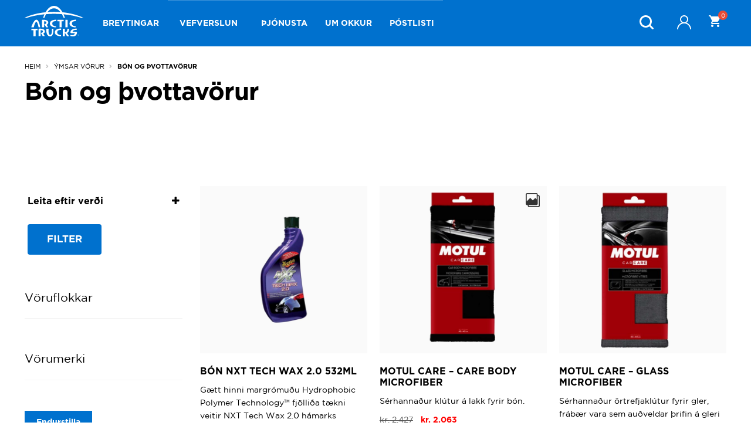

--- FILE ---
content_type: text/html; charset=UTF-8
request_url: https://arctictrucks.is/voruflokkar/ymsar-vorur/bon-thvottavorur/
body_size: 49853
content:
<!doctype html>
<html lang="is" prefix="og: https://ogp.me/ns#">
<head>
<meta charset="UTF-8">
<meta name="viewport" content="width=device-width, initial-scale=1">
<link rel="profile" href="http://gmpg.org/xfn/11">
<link rel="pingback" href="https://arctictrucks.is/xmlrpc.php">

<script>window._wca = window._wca || [];</script>

<!-- Search Engine Optimization by Rank Math PRO - https://rankmath.com/ -->
<title>Bón og þvottavörur - Arctic Trucks</title>
<meta name="robots" content="index, follow, max-snippet:-1, max-video-preview:-1, max-image-preview:large"/>
<link rel="canonical" href="https://arctictrucks.is/voruflokkar/ymsar-vorur/bon-thvottavorur/" />
<meta property="og:locale" content="is_IS" />
<meta property="og:type" content="article" />
<meta property="og:title" content="Bón og þvottavörur - Arctic Trucks" />
<meta property="og:url" content="https://arctictrucks.is/voruflokkar/ymsar-vorur/bon-thvottavorur/" />
<meta property="og:site_name" content="Arctic Trucks" />
<meta property="article:publisher" content="https://www.facebook.com/ArcticTrucksIsland" />
<meta name="twitter:card" content="summary_large_image" />
<meta name="twitter:title" content="Bón og þvottavörur - Arctic Trucks" />
<meta name="twitter:label1" content="Vörur" />
<meta name="twitter:data1" content="17" />
<script type="application/ld+json" class="rank-math-schema-pro">{"@context":"https://schema.org","@graph":[{"@type":"Organization","@id":"https://arctictrucks.is/#organization","name":"Arctic Trucks","sameAs":["https://www.facebook.com/ArcticTrucksIsland","https://www.instagram.com/arctictrucksisland/"]},{"@type":"WebSite","@id":"https://arctictrucks.is/#website","url":"https://arctictrucks.is","name":"Arctic Trucks","alternateName":"Arctic Trucks \u00cdsland ehf","publisher":{"@id":"https://arctictrucks.is/#organization"},"inLanguage":"is"},{"@type":"CollectionPage","@id":"https://arctictrucks.is/voruflokkar/ymsar-vorur/bon-thvottavorur/#webpage","url":"https://arctictrucks.is/voruflokkar/ymsar-vorur/bon-thvottavorur/","name":"B\u00f3n og \u00fevottav\u00f6rur - Arctic Trucks","isPartOf":{"@id":"https://arctictrucks.is/#website"},"inLanguage":"is"}]}</script>
<!-- /Rank Math WordPress SEO plugin -->

<link rel='dns-prefetch' href='//www.googletagmanager.com' />
<link rel='dns-prefetch' href='//checkouttoolkit.rapyd.net' />
<link rel='dns-prefetch' href='//stats.wp.com' />
<link rel='dns-prefetch' href='//capi-automation.s3.us-east-2.amazonaws.com' />
<link rel='dns-prefetch' href='//www.google.com' />
<link rel='dns-prefetch' href='//fonts.googleapis.com' />
<link rel="alternate" type="application/rss+xml" title="Arctic Trucks &raquo; Straumur" href="https://arctictrucks.is/feed/" />
<link rel="alternate" type="application/rss+xml" title="Arctic Trucks &raquo; Straumur athugasemda" href="https://arctictrucks.is/comments/feed/" />
<link rel="alternate" type="application/rss+xml" title="Arctic Trucks &raquo; Bón og þvottavörur Flokkur RSS Veita" href="https://arctictrucks.is/voruflokkar/ymsar-vorur/bon-thvottavorur/feed/" />
		<!-- This site uses the Google Analytics by MonsterInsights plugin v9.11.1 - Using Analytics tracking - https://www.monsterinsights.com/ -->
							<script src="//www.googletagmanager.com/gtag/js?id=G-KPRF80C4GR"  data-cfasync="false" data-wpfc-render="false" async></script>
			<script data-cfasync="false" data-wpfc-render="false">
				var mi_version = '9.11.1';
				var mi_track_user = true;
				var mi_no_track_reason = '';
								var MonsterInsightsDefaultLocations = {"page_location":"https:\/\/arctictrucks.is\/voruflokkar\/ymsar-vorur\/bon-thvottavorur\/"};
								if ( typeof MonsterInsightsPrivacyGuardFilter === 'function' ) {
					var MonsterInsightsLocations = (typeof MonsterInsightsExcludeQuery === 'object') ? MonsterInsightsPrivacyGuardFilter( MonsterInsightsExcludeQuery ) : MonsterInsightsPrivacyGuardFilter( MonsterInsightsDefaultLocations );
				} else {
					var MonsterInsightsLocations = (typeof MonsterInsightsExcludeQuery === 'object') ? MonsterInsightsExcludeQuery : MonsterInsightsDefaultLocations;
				}

								var disableStrs = [
										'ga-disable-G-KPRF80C4GR',
									];

				/* Function to detect opted out users */
				function __gtagTrackerIsOptedOut() {
					for (var index = 0; index < disableStrs.length; index++) {
						if (document.cookie.indexOf(disableStrs[index] + '=true') > -1) {
							return true;
						}
					}

					return false;
				}

				/* Disable tracking if the opt-out cookie exists. */
				if (__gtagTrackerIsOptedOut()) {
					for (var index = 0; index < disableStrs.length; index++) {
						window[disableStrs[index]] = true;
					}
				}

				/* Opt-out function */
				function __gtagTrackerOptout() {
					for (var index = 0; index < disableStrs.length; index++) {
						document.cookie = disableStrs[index] + '=true; expires=Thu, 31 Dec 2099 23:59:59 UTC; path=/';
						window[disableStrs[index]] = true;
					}
				}

				if ('undefined' === typeof gaOptout) {
					function gaOptout() {
						__gtagTrackerOptout();
					}
				}
								window.dataLayer = window.dataLayer || [];

				window.MonsterInsightsDualTracker = {
					helpers: {},
					trackers: {},
				};
				if (mi_track_user) {
					function __gtagDataLayer() {
						dataLayer.push(arguments);
					}

					function __gtagTracker(type, name, parameters) {
						if (!parameters) {
							parameters = {};
						}

						if (parameters.send_to) {
							__gtagDataLayer.apply(null, arguments);
							return;
						}

						if (type === 'event') {
														parameters.send_to = monsterinsights_frontend.v4_id;
							var hookName = name;
							if (typeof parameters['event_category'] !== 'undefined') {
								hookName = parameters['event_category'] + ':' + name;
							}

							if (typeof MonsterInsightsDualTracker.trackers[hookName] !== 'undefined') {
								MonsterInsightsDualTracker.trackers[hookName](parameters);
							} else {
								__gtagDataLayer('event', name, parameters);
							}
							
						} else {
							__gtagDataLayer.apply(null, arguments);
						}
					}

					__gtagTracker('js', new Date());
					__gtagTracker('set', {
						'developer_id.dZGIzZG': true,
											});
					if ( MonsterInsightsLocations.page_location ) {
						__gtagTracker('set', MonsterInsightsLocations);
					}
										__gtagTracker('config', 'G-KPRF80C4GR', {"forceSSL":"true","link_attribution":"true"} );
										window.gtag = __gtagTracker;										(function () {
						/* https://developers.google.com/analytics/devguides/collection/analyticsjs/ */
						/* ga and __gaTracker compatibility shim. */
						var noopfn = function () {
							return null;
						};
						var newtracker = function () {
							return new Tracker();
						};
						var Tracker = function () {
							return null;
						};
						var p = Tracker.prototype;
						p.get = noopfn;
						p.set = noopfn;
						p.send = function () {
							var args = Array.prototype.slice.call(arguments);
							args.unshift('send');
							__gaTracker.apply(null, args);
						};
						var __gaTracker = function () {
							var len = arguments.length;
							if (len === 0) {
								return;
							}
							var f = arguments[len - 1];
							if (typeof f !== 'object' || f === null || typeof f.hitCallback !== 'function') {
								if ('send' === arguments[0]) {
									var hitConverted, hitObject = false, action;
									if ('event' === arguments[1]) {
										if ('undefined' !== typeof arguments[3]) {
											hitObject = {
												'eventAction': arguments[3],
												'eventCategory': arguments[2],
												'eventLabel': arguments[4],
												'value': arguments[5] ? arguments[5] : 1,
											}
										}
									}
									if ('pageview' === arguments[1]) {
										if ('undefined' !== typeof arguments[2]) {
											hitObject = {
												'eventAction': 'page_view',
												'page_path': arguments[2],
											}
										}
									}
									if (typeof arguments[2] === 'object') {
										hitObject = arguments[2];
									}
									if (typeof arguments[5] === 'object') {
										Object.assign(hitObject, arguments[5]);
									}
									if ('undefined' !== typeof arguments[1].hitType) {
										hitObject = arguments[1];
										if ('pageview' === hitObject.hitType) {
											hitObject.eventAction = 'page_view';
										}
									}
									if (hitObject) {
										action = 'timing' === arguments[1].hitType ? 'timing_complete' : hitObject.eventAction;
										hitConverted = mapArgs(hitObject);
										__gtagTracker('event', action, hitConverted);
									}
								}
								return;
							}

							function mapArgs(args) {
								var arg, hit = {};
								var gaMap = {
									'eventCategory': 'event_category',
									'eventAction': 'event_action',
									'eventLabel': 'event_label',
									'eventValue': 'event_value',
									'nonInteraction': 'non_interaction',
									'timingCategory': 'event_category',
									'timingVar': 'name',
									'timingValue': 'value',
									'timingLabel': 'event_label',
									'page': 'page_path',
									'location': 'page_location',
									'title': 'page_title',
									'referrer' : 'page_referrer',
								};
								for (arg in args) {
																		if (!(!args.hasOwnProperty(arg) || !gaMap.hasOwnProperty(arg))) {
										hit[gaMap[arg]] = args[arg];
									} else {
										hit[arg] = args[arg];
									}
								}
								return hit;
							}

							try {
								f.hitCallback();
							} catch (ex) {
							}
						};
						__gaTracker.create = newtracker;
						__gaTracker.getByName = newtracker;
						__gaTracker.getAll = function () {
							return [];
						};
						__gaTracker.remove = noopfn;
						__gaTracker.loaded = true;
						window['__gaTracker'] = __gaTracker;
					})();
									} else {
										console.log("");
					(function () {
						function __gtagTracker() {
							return null;
						}

						window['__gtagTracker'] = __gtagTracker;
						window['gtag'] = __gtagTracker;
					})();
									}
			</script>
							<!-- / Google Analytics by MonsterInsights -->
		<style id='wp-img-auto-sizes-contain-inline-css'>
img:is([sizes=auto i],[sizes^="auto," i]){contain-intrinsic-size:3000px 1500px}
/*# sourceURL=wp-img-auto-sizes-contain-inline-css */
</style>
<link rel='stylesheet' id='woosb-blocks-css' href='https://arctictrucks.is/wp-content/plugins/woo-product-bundle/assets/css/blocks.css?ver=8.4.2' media='all' />
<style id='wp-emoji-styles-inline-css'>

	img.wp-smiley, img.emoji {
		display: inline !important;
		border: none !important;
		box-shadow: none !important;
		height: 1em !important;
		width: 1em !important;
		margin: 0 0.07em !important;
		vertical-align: -0.1em !important;
		background: none !important;
		padding: 0 !important;
	}
/*# sourceURL=wp-emoji-styles-inline-css */
</style>
<style id='wp-block-library-inline-css'>
:root{--wp-block-synced-color:#7a00df;--wp-block-synced-color--rgb:122,0,223;--wp-bound-block-color:var(--wp-block-synced-color);--wp-editor-canvas-background:#ddd;--wp-admin-theme-color:#007cba;--wp-admin-theme-color--rgb:0,124,186;--wp-admin-theme-color-darker-10:#006ba1;--wp-admin-theme-color-darker-10--rgb:0,107,160.5;--wp-admin-theme-color-darker-20:#005a87;--wp-admin-theme-color-darker-20--rgb:0,90,135;--wp-admin-border-width-focus:2px}@media (min-resolution:192dpi){:root{--wp-admin-border-width-focus:1.5px}}.wp-element-button{cursor:pointer}:root .has-very-light-gray-background-color{background-color:#eee}:root .has-very-dark-gray-background-color{background-color:#313131}:root .has-very-light-gray-color{color:#eee}:root .has-very-dark-gray-color{color:#313131}:root .has-vivid-green-cyan-to-vivid-cyan-blue-gradient-background{background:linear-gradient(135deg,#00d084,#0693e3)}:root .has-purple-crush-gradient-background{background:linear-gradient(135deg,#34e2e4,#4721fb 50%,#ab1dfe)}:root .has-hazy-dawn-gradient-background{background:linear-gradient(135deg,#faaca8,#dad0ec)}:root .has-subdued-olive-gradient-background{background:linear-gradient(135deg,#fafae1,#67a671)}:root .has-atomic-cream-gradient-background{background:linear-gradient(135deg,#fdd79a,#004a59)}:root .has-nightshade-gradient-background{background:linear-gradient(135deg,#330968,#31cdcf)}:root .has-midnight-gradient-background{background:linear-gradient(135deg,#020381,#2874fc)}:root{--wp--preset--font-size--normal:16px;--wp--preset--font-size--huge:42px}.has-regular-font-size{font-size:1em}.has-larger-font-size{font-size:2.625em}.has-normal-font-size{font-size:var(--wp--preset--font-size--normal)}.has-huge-font-size{font-size:var(--wp--preset--font-size--huge)}.has-text-align-center{text-align:center}.has-text-align-left{text-align:left}.has-text-align-right{text-align:right}.has-fit-text{white-space:nowrap!important}#end-resizable-editor-section{display:none}.aligncenter{clear:both}.items-justified-left{justify-content:flex-start}.items-justified-center{justify-content:center}.items-justified-right{justify-content:flex-end}.items-justified-space-between{justify-content:space-between}.screen-reader-text{border:0;clip-path:inset(50%);height:1px;margin:-1px;overflow:hidden;padding:0;position:absolute;width:1px;word-wrap:normal!important}.screen-reader-text:focus{background-color:#ddd;clip-path:none;color:#444;display:block;font-size:1em;height:auto;left:5px;line-height:normal;padding:15px 23px 14px;text-decoration:none;top:5px;width:auto;z-index:100000}html :where(.has-border-color){border-style:solid}html :where([style*=border-top-color]){border-top-style:solid}html :where([style*=border-right-color]){border-right-style:solid}html :where([style*=border-bottom-color]){border-bottom-style:solid}html :where([style*=border-left-color]){border-left-style:solid}html :where([style*=border-width]){border-style:solid}html :where([style*=border-top-width]){border-top-style:solid}html :where([style*=border-right-width]){border-right-style:solid}html :where([style*=border-bottom-width]){border-bottom-style:solid}html :where([style*=border-left-width]){border-left-style:solid}html :where(img[class*=wp-image-]){height:auto;max-width:100%}:where(figure){margin:0 0 1em}html :where(.is-position-sticky){--wp-admin--admin-bar--position-offset:var(--wp-admin--admin-bar--height,0px)}@media screen and (max-width:600px){html :where(.is-position-sticky){--wp-admin--admin-bar--position-offset:0px}}

/*# sourceURL=wp-block-library-inline-css */
</style><style id='wp-block-separator-inline-css'>
@charset "UTF-8";.wp-block-separator{border:none;border-top:2px solid}:root :where(.wp-block-separator.is-style-dots){height:auto;line-height:1;text-align:center}:root :where(.wp-block-separator.is-style-dots):before{color:currentColor;content:"···";font-family:serif;font-size:1.5em;letter-spacing:2em;padding-left:2em}.wp-block-separator.is-style-dots{background:none!important;border:none!important}
/*# sourceURL=https://arctictrucks.is/wp-includes/blocks/separator/style.min.css */
</style>
<style id='wp-block-separator-theme-inline-css'>
.wp-block-separator.has-css-opacity{opacity:.4}.wp-block-separator{border:none;border-bottom:2px solid;margin-left:auto;margin-right:auto}.wp-block-separator.has-alpha-channel-opacity{opacity:1}.wp-block-separator:not(.is-style-wide):not(.is-style-dots){width:100px}.wp-block-separator.has-background:not(.is-style-dots){border-bottom:none;height:1px}.wp-block-separator.has-background:not(.is-style-wide):not(.is-style-dots){height:2px}
/*# sourceURL=https://arctictrucks.is/wp-includes/blocks/separator/theme.min.css */
</style>
<link rel='stylesheet' id='wc-blocks-style-css' href='https://arctictrucks.is/wp-content/plugins/woocommerce/assets/client/blocks/wc-blocks.css?ver=wc-10.4.3' media='all' />
<link rel='stylesheet' id='wc-blocks-style-all-products-css' href='https://arctictrucks.is/wp-content/plugins/woocommerce/assets/client/blocks/all-products.css?ver=wc-10.4.3' media='all' />
<link rel='stylesheet' id='ywcas-blocks-style-frontend-css' href='https://arctictrucks.is/wp-content/plugins/yith-woocommerce-ajax-search-premium/assets/css/frontend.css?ver=2.20.0' media='all' />
<style id='global-styles-inline-css'>
:root{--wp--preset--aspect-ratio--square: 1;--wp--preset--aspect-ratio--4-3: 4/3;--wp--preset--aspect-ratio--3-4: 3/4;--wp--preset--aspect-ratio--3-2: 3/2;--wp--preset--aspect-ratio--2-3: 2/3;--wp--preset--aspect-ratio--16-9: 16/9;--wp--preset--aspect-ratio--9-16: 9/16;--wp--preset--color--black: #000000;--wp--preset--color--cyan-bluish-gray: #abb8c3;--wp--preset--color--white: #ffffff;--wp--preset--color--pale-pink: #f78da7;--wp--preset--color--vivid-red: #cf2e2e;--wp--preset--color--luminous-vivid-orange: #ff6900;--wp--preset--color--luminous-vivid-amber: #fcb900;--wp--preset--color--light-green-cyan: #7bdcb5;--wp--preset--color--vivid-green-cyan: #00d084;--wp--preset--color--pale-cyan-blue: #8ed1fc;--wp--preset--color--vivid-cyan-blue: #0693e3;--wp--preset--color--vivid-purple: #9b51e0;--wp--preset--gradient--vivid-cyan-blue-to-vivid-purple: linear-gradient(135deg,rgb(6,147,227) 0%,rgb(155,81,224) 100%);--wp--preset--gradient--light-green-cyan-to-vivid-green-cyan: linear-gradient(135deg,rgb(122,220,180) 0%,rgb(0,208,130) 100%);--wp--preset--gradient--luminous-vivid-amber-to-luminous-vivid-orange: linear-gradient(135deg,rgb(252,185,0) 0%,rgb(255,105,0) 100%);--wp--preset--gradient--luminous-vivid-orange-to-vivid-red: linear-gradient(135deg,rgb(255,105,0) 0%,rgb(207,46,46) 100%);--wp--preset--gradient--very-light-gray-to-cyan-bluish-gray: linear-gradient(135deg,rgb(238,238,238) 0%,rgb(169,184,195) 100%);--wp--preset--gradient--cool-to-warm-spectrum: linear-gradient(135deg,rgb(74,234,220) 0%,rgb(151,120,209) 20%,rgb(207,42,186) 40%,rgb(238,44,130) 60%,rgb(251,105,98) 80%,rgb(254,248,76) 100%);--wp--preset--gradient--blush-light-purple: linear-gradient(135deg,rgb(255,206,236) 0%,rgb(152,150,240) 100%);--wp--preset--gradient--blush-bordeaux: linear-gradient(135deg,rgb(254,205,165) 0%,rgb(254,45,45) 50%,rgb(107,0,62) 100%);--wp--preset--gradient--luminous-dusk: linear-gradient(135deg,rgb(255,203,112) 0%,rgb(199,81,192) 50%,rgb(65,88,208) 100%);--wp--preset--gradient--pale-ocean: linear-gradient(135deg,rgb(255,245,203) 0%,rgb(182,227,212) 50%,rgb(51,167,181) 100%);--wp--preset--gradient--electric-grass: linear-gradient(135deg,rgb(202,248,128) 0%,rgb(113,206,126) 100%);--wp--preset--gradient--midnight: linear-gradient(135deg,rgb(2,3,129) 0%,rgb(40,116,252) 100%);--wp--preset--font-size--small: 14px;--wp--preset--font-size--medium: 23px;--wp--preset--font-size--large: 26px;--wp--preset--font-size--x-large: 42px;--wp--preset--font-size--normal: 16px;--wp--preset--font-size--huge: 37px;--wp--preset--spacing--20: 0.44rem;--wp--preset--spacing--30: 0.67rem;--wp--preset--spacing--40: 1rem;--wp--preset--spacing--50: 1.5rem;--wp--preset--spacing--60: 2.25rem;--wp--preset--spacing--70: 3.38rem;--wp--preset--spacing--80: 5.06rem;--wp--preset--shadow--natural: 6px 6px 9px rgba(0, 0, 0, 0.2);--wp--preset--shadow--deep: 12px 12px 50px rgba(0, 0, 0, 0.4);--wp--preset--shadow--sharp: 6px 6px 0px rgba(0, 0, 0, 0.2);--wp--preset--shadow--outlined: 6px 6px 0px -3px rgb(255, 255, 255), 6px 6px rgb(0, 0, 0);--wp--preset--shadow--crisp: 6px 6px 0px rgb(0, 0, 0);}:root :where(.is-layout-flow) > :first-child{margin-block-start: 0;}:root :where(.is-layout-flow) > :last-child{margin-block-end: 0;}:root :where(.is-layout-flow) > *{margin-block-start: 24px;margin-block-end: 0;}:root :where(.is-layout-constrained) > :first-child{margin-block-start: 0;}:root :where(.is-layout-constrained) > :last-child{margin-block-end: 0;}:root :where(.is-layout-constrained) > *{margin-block-start: 24px;margin-block-end: 0;}:root :where(.is-layout-flex){gap: 24px;}:root :where(.is-layout-grid){gap: 24px;}body .is-layout-flex{display: flex;}.is-layout-flex{flex-wrap: wrap;align-items: center;}.is-layout-flex > :is(*, div){margin: 0;}body .is-layout-grid{display: grid;}.is-layout-grid > :is(*, div){margin: 0;}.has-black-color{color: var(--wp--preset--color--black) !important;}.has-cyan-bluish-gray-color{color: var(--wp--preset--color--cyan-bluish-gray) !important;}.has-white-color{color: var(--wp--preset--color--white) !important;}.has-pale-pink-color{color: var(--wp--preset--color--pale-pink) !important;}.has-vivid-red-color{color: var(--wp--preset--color--vivid-red) !important;}.has-luminous-vivid-orange-color{color: var(--wp--preset--color--luminous-vivid-orange) !important;}.has-luminous-vivid-amber-color{color: var(--wp--preset--color--luminous-vivid-amber) !important;}.has-light-green-cyan-color{color: var(--wp--preset--color--light-green-cyan) !important;}.has-vivid-green-cyan-color{color: var(--wp--preset--color--vivid-green-cyan) !important;}.has-pale-cyan-blue-color{color: var(--wp--preset--color--pale-cyan-blue) !important;}.has-vivid-cyan-blue-color{color: var(--wp--preset--color--vivid-cyan-blue) !important;}.has-vivid-purple-color{color: var(--wp--preset--color--vivid-purple) !important;}.has-black-background-color{background-color: var(--wp--preset--color--black) !important;}.has-cyan-bluish-gray-background-color{background-color: var(--wp--preset--color--cyan-bluish-gray) !important;}.has-white-background-color{background-color: var(--wp--preset--color--white) !important;}.has-pale-pink-background-color{background-color: var(--wp--preset--color--pale-pink) !important;}.has-vivid-red-background-color{background-color: var(--wp--preset--color--vivid-red) !important;}.has-luminous-vivid-orange-background-color{background-color: var(--wp--preset--color--luminous-vivid-orange) !important;}.has-luminous-vivid-amber-background-color{background-color: var(--wp--preset--color--luminous-vivid-amber) !important;}.has-light-green-cyan-background-color{background-color: var(--wp--preset--color--light-green-cyan) !important;}.has-vivid-green-cyan-background-color{background-color: var(--wp--preset--color--vivid-green-cyan) !important;}.has-pale-cyan-blue-background-color{background-color: var(--wp--preset--color--pale-cyan-blue) !important;}.has-vivid-cyan-blue-background-color{background-color: var(--wp--preset--color--vivid-cyan-blue) !important;}.has-vivid-purple-background-color{background-color: var(--wp--preset--color--vivid-purple) !important;}.has-black-border-color{border-color: var(--wp--preset--color--black) !important;}.has-cyan-bluish-gray-border-color{border-color: var(--wp--preset--color--cyan-bluish-gray) !important;}.has-white-border-color{border-color: var(--wp--preset--color--white) !important;}.has-pale-pink-border-color{border-color: var(--wp--preset--color--pale-pink) !important;}.has-vivid-red-border-color{border-color: var(--wp--preset--color--vivid-red) !important;}.has-luminous-vivid-orange-border-color{border-color: var(--wp--preset--color--luminous-vivid-orange) !important;}.has-luminous-vivid-amber-border-color{border-color: var(--wp--preset--color--luminous-vivid-amber) !important;}.has-light-green-cyan-border-color{border-color: var(--wp--preset--color--light-green-cyan) !important;}.has-vivid-green-cyan-border-color{border-color: var(--wp--preset--color--vivid-green-cyan) !important;}.has-pale-cyan-blue-border-color{border-color: var(--wp--preset--color--pale-cyan-blue) !important;}.has-vivid-cyan-blue-border-color{border-color: var(--wp--preset--color--vivid-cyan-blue) !important;}.has-vivid-purple-border-color{border-color: var(--wp--preset--color--vivid-purple) !important;}.has-vivid-cyan-blue-to-vivid-purple-gradient-background{background: var(--wp--preset--gradient--vivid-cyan-blue-to-vivid-purple) !important;}.has-light-green-cyan-to-vivid-green-cyan-gradient-background{background: var(--wp--preset--gradient--light-green-cyan-to-vivid-green-cyan) !important;}.has-luminous-vivid-amber-to-luminous-vivid-orange-gradient-background{background: var(--wp--preset--gradient--luminous-vivid-amber-to-luminous-vivid-orange) !important;}.has-luminous-vivid-orange-to-vivid-red-gradient-background{background: var(--wp--preset--gradient--luminous-vivid-orange-to-vivid-red) !important;}.has-very-light-gray-to-cyan-bluish-gray-gradient-background{background: var(--wp--preset--gradient--very-light-gray-to-cyan-bluish-gray) !important;}.has-cool-to-warm-spectrum-gradient-background{background: var(--wp--preset--gradient--cool-to-warm-spectrum) !important;}.has-blush-light-purple-gradient-background{background: var(--wp--preset--gradient--blush-light-purple) !important;}.has-blush-bordeaux-gradient-background{background: var(--wp--preset--gradient--blush-bordeaux) !important;}.has-luminous-dusk-gradient-background{background: var(--wp--preset--gradient--luminous-dusk) !important;}.has-pale-ocean-gradient-background{background: var(--wp--preset--gradient--pale-ocean) !important;}.has-electric-grass-gradient-background{background: var(--wp--preset--gradient--electric-grass) !important;}.has-midnight-gradient-background{background: var(--wp--preset--gradient--midnight) !important;}.has-small-font-size{font-size: var(--wp--preset--font-size--small) !important;}.has-medium-font-size{font-size: var(--wp--preset--font-size--medium) !important;}.has-large-font-size{font-size: var(--wp--preset--font-size--large) !important;}.has-x-large-font-size{font-size: var(--wp--preset--font-size--x-large) !important;}
/*# sourceURL=global-styles-inline-css */
</style>

<style id='classic-theme-styles-inline-css'>
/*! This file is auto-generated */
.wp-block-button__link{color:#fff;background-color:#32373c;border-radius:9999px;box-shadow:none;text-decoration:none;padding:calc(.667em + 2px) calc(1.333em + 2px);font-size:1.125em}.wp-block-file__button{background:#32373c;color:#fff;text-decoration:none}
/*# sourceURL=/wp-includes/css/classic-themes.min.css */
</style>
<link rel='stylesheet' id='storefront-gutenberg-blocks-css' href='https://arctictrucks.is/wp-content/themes/storefront/assets/css/base/gutenberg-blocks.css?ver=4.6.2' media='all' />
<style id='storefront-gutenberg-blocks-inline-css'>

				.wp-block-button__link:not(.has-text-color) {
					color: #ffffff;
				}

				.wp-block-button__link:not(.has-text-color):hover,
				.wp-block-button__link:not(.has-text-color):focus,
				.wp-block-button__link:not(.has-text-color):active {
					color: #ffffff;
				}

				.wp-block-button__link:not(.has-background) {
					background-color: #0071ce;
				}

				.wp-block-button__link:not(.has-background):hover,
				.wp-block-button__link:not(.has-background):focus,
				.wp-block-button__link:not(.has-background):active {
					border-color: #0058b5;
					background-color: #0058b5;
				}

				.wc-block-grid__products .wc-block-grid__product .wp-block-button__link {
					background-color: #0071ce;
					border-color: #0071ce;
					color: #ffffff;
				}

				.wp-block-quote footer,
				.wp-block-quote cite,
				.wp-block-quote__citation {
					color: #000000;
				}

				.wp-block-pullquote cite,
				.wp-block-pullquote footer,
				.wp-block-pullquote__citation {
					color: #000000;
				}

				.wp-block-image figcaption {
					color: #000000;
				}

				.wp-block-separator.is-style-dots::before {
					color: #000000;
				}

				.wp-block-file a.wp-block-file__button {
					color: #ffffff;
					background-color: #0071ce;
					border-color: #0071ce;
				}

				.wp-block-file a.wp-block-file__button:hover,
				.wp-block-file a.wp-block-file__button:focus,
				.wp-block-file a.wp-block-file__button:active {
					color: #ffffff;
					background-color: #0058b5;
				}

				.wp-block-code,
				.wp-block-preformatted pre {
					color: #000000;
				}

				.wp-block-table:not( .has-background ):not( .is-style-stripes ) tbody tr:nth-child(2n) td {
					background-color: #fdfdfd;
				}

				.wp-block-cover .wp-block-cover__inner-container h1:not(.has-text-color),
				.wp-block-cover .wp-block-cover__inner-container h2:not(.has-text-color),
				.wp-block-cover .wp-block-cover__inner-container h3:not(.has-text-color),
				.wp-block-cover .wp-block-cover__inner-container h4:not(.has-text-color),
				.wp-block-cover .wp-block-cover__inner-container h5:not(.has-text-color),
				.wp-block-cover .wp-block-cover__inner-container h6:not(.has-text-color) {
					color: #000000;
				}

				div.wc-block-components-price-slider__range-input-progress,
				.rtl .wc-block-components-price-slider__range-input-progress {
					--range-color: #000000;
				}

				/* Target only IE11 */
				@media all and (-ms-high-contrast: none), (-ms-high-contrast: active) {
					.wc-block-components-price-slider__range-input-progress {
						background: #000000;
					}
				}

				.wc-block-components-button:not(.is-link) {
					background-color: #333333;
					color: #ffffff;
				}

				.wc-block-components-button:not(.is-link):hover,
				.wc-block-components-button:not(.is-link):focus,
				.wc-block-components-button:not(.is-link):active {
					background-color: #1a1a1a;
					color: #ffffff;
				}

				.wc-block-components-button:not(.is-link):disabled {
					background-color: #333333;
					color: #ffffff;
				}

				.wc-block-cart__submit-container {
					background-color: #ffffff;
				}

				.wc-block-cart__submit-container::before {
					color: rgba(220,220,220,0.5);
				}

				.wc-block-components-order-summary-item__quantity {
					background-color: #ffffff;
					border-color: #000000;
					box-shadow: 0 0 0 2px #ffffff;
					color: #000000;
				}
			
/*# sourceURL=storefront-gutenberg-blocks-inline-css */
</style>
<link rel='stylesheet' id='fontawesome-free-css' href='https://arctictrucks.is/wp-content/plugins/getwid/vendors/fontawesome-free/css/all.min.css?ver=5.5.0' media='all' />
<link rel='stylesheet' id='slick-css' href='https://arctictrucks.is/wp-content/plugins/getwid/vendors/slick/slick/slick.min.css?ver=1.9.0' media='all' />
<link rel='stylesheet' id='slick-theme-css' href='https://arctictrucks.is/wp-content/plugins/getwid/vendors/slick/slick/slick-theme.min.css?ver=1.9.0' media='all' />
<link rel='stylesheet' id='mp-fancybox-css' href='https://arctictrucks.is/wp-content/plugins/getwid/vendors/mp-fancybox/jquery.fancybox.min.css?ver=3.5.7-mp.1' media='all' />
<link rel='stylesheet' id='getwid-blocks-css' href='https://arctictrucks.is/wp-content/plugins/getwid/assets/css/blocks.style.css?ver=2.1.3' media='all' />
<style id='getwid-blocks-inline-css'>
.wp-block-getwid-section .wp-block-getwid-section__wrapper .wp-block-getwid-section__inner-wrapper{max-width: 980px;}
/*# sourceURL=getwid-blocks-inline-css */
</style>
<link rel='stylesheet' id='contact-form-7-css' href='https://arctictrucks.is/wp-content/plugins/contact-form-7/includes/css/styles.css?ver=6.1.4' media='all' />
<link rel='stylesheet' id='sm-connector-css' href='https://arctictrucks.is/wp-content/plugins/sm-connector/admin/css/sm-connector-front.css?ver=1.6.7' media='all' />
<style id='woocommerce-inline-inline-css'>
.woocommerce form .form-row .required { visibility: visible; }
/*# sourceURL=woocommerce-inline-inline-css */
</style>
<link rel='stylesheet' id='hint-css' href='https://arctictrucks.is/wp-content/plugins/woo-fly-cart/assets/hint/hint.min.css?ver=6.9' media='all' />
<link rel='stylesheet' id='perfect-scrollbar-css' href='https://arctictrucks.is/wp-content/plugins/woo-fly-cart/assets/perfect-scrollbar/css/perfect-scrollbar.min.css?ver=6.9' media='all' />
<link rel='stylesheet' id='perfect-scrollbar-wpc-css' href='https://arctictrucks.is/wp-content/plugins/woo-fly-cart/assets/perfect-scrollbar/css/custom-theme.css?ver=6.9' media='all' />
<link rel='stylesheet' id='woofc-fonts-css' href='https://arctictrucks.is/wp-content/plugins/woo-fly-cart/assets/css/fonts.css?ver=6.9' media='all' />
<link rel='stylesheet' id='woofc-frontend-css' href='https://arctictrucks.is/wp-content/plugins/woo-fly-cart/assets/css/frontend.css?ver=5.9.9' media='all' />
<style id='woofc-frontend-inline-css'>
.woofc-area.woofc-style-01 .woofc-inner, .woofc-area.woofc-style-03 .woofc-inner, .woofc-area.woofc-style-02 .woofc-area-bot .woofc-action .woofc-action-inner > div a:hover, .woofc-area.woofc-style-04 .woofc-area-bot .woofc-action .woofc-action-inner > div a:hover {
                            background-color: #0071ce;
                        }

                        .woofc-area.woofc-style-01 .woofc-area-bot .woofc-action .woofc-action-inner > div a, .woofc-area.woofc-style-02 .woofc-area-bot .woofc-action .woofc-action-inner > div a, .woofc-area.woofc-style-03 .woofc-area-bot .woofc-action .woofc-action-inner > div a, .woofc-area.woofc-style-04 .woofc-area-bot .woofc-action .woofc-action-inner > div a {
                            outline: none;
                            color: #0071ce;
                        }

                        .woofc-area.woofc-style-02 .woofc-area-bot .woofc-action .woofc-action-inner > div a, .woofc-area.woofc-style-04 .woofc-area-bot .woofc-action .woofc-action-inner > div a {
                            border-color: #0071ce;
                        }

                        .woofc-area.woofc-style-05 .woofc-inner{
                            background-color: #0071ce;
                            background-image: url('');
                            background-size: cover;
                            background-position: center;
                            background-repeat: no-repeat;
                        }
                        
                        .woofc-count span {
                            background-color: #0071ce;
                        }
/*# sourceURL=woofc-frontend-inline-css */
</style>
<link rel='stylesheet' id='woosb-frontend-css' href='https://arctictrucks.is/wp-content/plugins/woo-product-bundle/assets/css/frontend.css?ver=8.4.2' media='all' />
<link rel='stylesheet' id='storefront-style-css' href='https://arctictrucks.is/wp-content/themes/storefront/style.css?ver=4.6.2' media='all' />
<style id='storefront-style-inline-css'>

			.main-navigation ul li a,
			.site-title a,
			ul.menu li a,
			.site-branding h1 a,
			button.menu-toggle,
			button.menu-toggle:hover,
			.handheld-navigation .dropdown-toggle {
				color: #333333;
			}

			button.menu-toggle,
			button.menu-toggle:hover {
				border-color: #333333;
			}

			.main-navigation ul li a:hover,
			.main-navigation ul li:hover > a,
			.site-title a:hover,
			.site-header ul.menu li.current-menu-item > a {
				color: #747474;
			}

			table:not( .has-background ) th {
				background-color: #f8f8f8;
			}

			table:not( .has-background ) tbody td {
				background-color: #fdfdfd;
			}

			table:not( .has-background ) tbody tr:nth-child(2n) td,
			fieldset,
			fieldset legend {
				background-color: #fbfbfb;
			}

			.site-header,
			.secondary-navigation ul ul,
			.main-navigation ul.menu > li.menu-item-has-children:after,
			.secondary-navigation ul.menu ul,
			.storefront-handheld-footer-bar,
			.storefront-handheld-footer-bar ul li > a,
			.storefront-handheld-footer-bar ul li.search .site-search,
			button.menu-toggle,
			button.menu-toggle:hover {
				background-color: #ffffff;
			}

			p.site-description,
			.site-header,
			.storefront-handheld-footer-bar {
				color: #404040;
			}

			button.menu-toggle:after,
			button.menu-toggle:before,
			button.menu-toggle span:before {
				background-color: #333333;
			}

			h1, h2, h3, h4, h5, h6, .wc-block-grid__product-title {
				color: #000000;
			}

			.widget h1 {
				border-bottom-color: #000000;
			}

			body,
			.secondary-navigation a {
				color: #000000;
			}

			.widget-area .widget a,
			.hentry .entry-header .posted-on a,
			.hentry .entry-header .post-author a,
			.hentry .entry-header .post-comments a,
			.hentry .entry-header .byline a {
				color: #050505;
			}

			a {
				color: #000000;
			}

			a:focus,
			button:focus,
			.button.alt:focus,
			input:focus,
			textarea:focus,
			input[type="button"]:focus,
			input[type="reset"]:focus,
			input[type="submit"]:focus,
			input[type="email"]:focus,
			input[type="tel"]:focus,
			input[type="url"]:focus,
			input[type="password"]:focus,
			input[type="search"]:focus {
				outline-color: #000000;
			}

			button, input[type="button"], input[type="reset"], input[type="submit"], .button, .widget a.button {
				background-color: #0071ce;
				border-color: #0071ce;
				color: #ffffff;
			}

			button:hover, input[type="button"]:hover, input[type="reset"]:hover, input[type="submit"]:hover, .button:hover, .widget a.button:hover {
				background-color: #0058b5;
				border-color: #0058b5;
				color: #ffffff;
			}

			button.alt, input[type="button"].alt, input[type="reset"].alt, input[type="submit"].alt, .button.alt, .widget-area .widget a.button.alt {
				background-color: #333333;
				border-color: #333333;
				color: #ffffff;
			}

			button.alt:hover, input[type="button"].alt:hover, input[type="reset"].alt:hover, input[type="submit"].alt:hover, .button.alt:hover, .widget-area .widget a.button.alt:hover {
				background-color: #1a1a1a;
				border-color: #1a1a1a;
				color: #ffffff;
			}

			.pagination .page-numbers li .page-numbers.current {
				background-color: #e6e6e6;
				color: #000000;
			}

			#comments .comment-list .comment-content .comment-text {
				background-color: #f8f8f8;
			}

			.site-footer {
				background-color: #333333;
				color: #ffffff;
			}

			.site-footer a:not(.button):not(.components-button) {
				color: #ffffff;
			}

			.site-footer .storefront-handheld-footer-bar a:not(.button):not(.components-button) {
				color: #333333;
			}

			.site-footer h1, .site-footer h2, .site-footer h3, .site-footer h4, .site-footer h5, .site-footer h6, .site-footer .widget .widget-title, .site-footer .widget .widgettitle {
				color: #ffffff;
			}

			.page-template-template-homepage.has-post-thumbnail .type-page.has-post-thumbnail .entry-title {
				color: #000000;
			}

			.page-template-template-homepage.has-post-thumbnail .type-page.has-post-thumbnail .entry-content {
				color: #000000;
			}

			@media screen and ( min-width: 768px ) {
				.secondary-navigation ul.menu a:hover {
					color: #595959;
				}

				.secondary-navigation ul.menu a {
					color: #404040;
				}

				.main-navigation ul.menu ul.sub-menu,
				.main-navigation ul.nav-menu ul.children {
					background-color: #f0f0f0;
				}

				.site-header {
					border-bottom-color: #f0f0f0;
				}
			}
/*# sourceURL=storefront-style-inline-css */
</style>
<link rel='stylesheet' id='storefront-icons-css' href='https://arctictrucks.is/wp-content/themes/storefront/assets/css/base/icons.css?ver=4.6.2' media='all' />
<link rel='stylesheet' id='storefront-fonts-css' href='https://fonts.googleapis.com/css?family=Source+Sans+Pro%3A400%2C300%2C300italic%2C400italic%2C600%2C700%2C900&#038;subset=latin%2Clatin-ext&#038;ver=4.6.2' media='all' />
<link rel='stylesheet' id='storefront-jetpack-widgets-css' href='https://arctictrucks.is/wp-content/themes/storefront/assets/css/jetpack/widgets.css?ver=4.6.2' media='all' />
<link rel='stylesheet' id='storefront-woocommerce-style-css' href='https://arctictrucks.is/wp-content/themes/storefront/assets/css/woocommerce/woocommerce.css?ver=4.6.2' media='all' />
<style id='storefront-woocommerce-style-inline-css'>
@font-face {
				font-family: star;
				src: url(https://arctictrucks.is/wp-content/plugins/woocommerce/assets/fonts/star.eot);
				src:
					url(https://arctictrucks.is/wp-content/plugins/woocommerce/assets/fonts/star.eot?#iefix) format("embedded-opentype"),
					url(https://arctictrucks.is/wp-content/plugins/woocommerce/assets/fonts/star.woff) format("woff"),
					url(https://arctictrucks.is/wp-content/plugins/woocommerce/assets/fonts/star.ttf) format("truetype"),
					url(https://arctictrucks.is/wp-content/plugins/woocommerce/assets/fonts/star.svg#star) format("svg");
				font-weight: 400;
				font-style: normal;
			}
			@font-face {
				font-family: WooCommerce;
				src: url(https://arctictrucks.is/wp-content/plugins/woocommerce/assets/fonts/WooCommerce.eot);
				src:
					url(https://arctictrucks.is/wp-content/plugins/woocommerce/assets/fonts/WooCommerce.eot?#iefix) format("embedded-opentype"),
					url(https://arctictrucks.is/wp-content/plugins/woocommerce/assets/fonts/WooCommerce.woff) format("woff"),
					url(https://arctictrucks.is/wp-content/plugins/woocommerce/assets/fonts/WooCommerce.ttf) format("truetype"),
					url(https://arctictrucks.is/wp-content/plugins/woocommerce/assets/fonts/WooCommerce.svg#WooCommerce) format("svg");
				font-weight: 400;
				font-style: normal;
			}

			a.cart-contents,
			.site-header-cart .widget_shopping_cart a {
				color: #333333;
			}

			a.cart-contents:hover,
			.site-header-cart .widget_shopping_cart a:hover,
			.site-header-cart:hover > li > a {
				color: #747474;
			}

			table.cart td.product-remove,
			table.cart td.actions {
				border-top-color: #ffffff;
			}

			.storefront-handheld-footer-bar ul li.cart .count {
				background-color: #333333;
				color: #ffffff;
				border-color: #ffffff;
			}

			.woocommerce-tabs ul.tabs li.active a,
			ul.products li.product .price,
			.onsale,
			.wc-block-grid__product-onsale,
			.widget_search form:before,
			.widget_product_search form:before {
				color: #000000;
			}

			.woocommerce-breadcrumb a,
			a.woocommerce-review-link,
			.product_meta a {
				color: #050505;
			}

			.wc-block-grid__product-onsale,
			.onsale {
				border-color: #000000;
			}

			.star-rating span:before,
			.quantity .plus, .quantity .minus,
			p.stars a:hover:after,
			p.stars a:after,
			.star-rating span:before,
			#payment .payment_methods li input[type=radio]:first-child:checked+label:before {
				color: #000000;
			}

			.widget_price_filter .ui-slider .ui-slider-range,
			.widget_price_filter .ui-slider .ui-slider-handle {
				background-color: #000000;
			}

			.order_details {
				background-color: #f8f8f8;
			}

			.order_details > li {
				border-bottom: 1px dotted #e3e3e3;
			}

			.order_details:before,
			.order_details:after {
				background: -webkit-linear-gradient(transparent 0,transparent 0),-webkit-linear-gradient(135deg,#f8f8f8 33.33%,transparent 33.33%),-webkit-linear-gradient(45deg,#f8f8f8 33.33%,transparent 33.33%)
			}

			#order_review {
				background-color: #ffffff;
			}

			#payment .payment_methods > li .payment_box,
			#payment .place-order {
				background-color: #fafafa;
			}

			#payment .payment_methods > li:not(.woocommerce-notice) {
				background-color: #f5f5f5;
			}

			#payment .payment_methods > li:not(.woocommerce-notice):hover {
				background-color: #f0f0f0;
			}

			.woocommerce-pagination .page-numbers li .page-numbers.current {
				background-color: #e6e6e6;
				color: #000000;
			}

			.wc-block-grid__product-onsale,
			.onsale,
			.woocommerce-pagination .page-numbers li .page-numbers:not(.current) {
				color: #000000;
			}

			p.stars a:before,
			p.stars a:hover~a:before,
			p.stars.selected a.active~a:before {
				color: #000000;
			}

			p.stars.selected a.active:before,
			p.stars:hover a:before,
			p.stars.selected a:not(.active):before,
			p.stars.selected a.active:before {
				color: #000000;
			}

			.single-product div.product .woocommerce-product-gallery .woocommerce-product-gallery__trigger {
				background-color: #0071ce;
				color: #ffffff;
			}

			.single-product div.product .woocommerce-product-gallery .woocommerce-product-gallery__trigger:hover {
				background-color: #0058b5;
				border-color: #0058b5;
				color: #ffffff;
			}

			.button.added_to_cart:focus,
			.button.wc-forward:focus {
				outline-color: #000000;
			}

			.added_to_cart,
			.site-header-cart .widget_shopping_cart a.button,
			.wc-block-grid__products .wc-block-grid__product .wp-block-button__link {
				background-color: #0071ce;
				border-color: #0071ce;
				color: #ffffff;
			}

			.added_to_cart:hover,
			.site-header-cart .widget_shopping_cart a.button:hover,
			.wc-block-grid__products .wc-block-grid__product .wp-block-button__link:hover {
				background-color: #0058b5;
				border-color: #0058b5;
				color: #ffffff;
			}

			.added_to_cart.alt, .added_to_cart, .widget a.button.checkout {
				background-color: #333333;
				border-color: #333333;
				color: #ffffff;
			}

			.added_to_cart.alt:hover, .added_to_cart:hover, .widget a.button.checkout:hover {
				background-color: #1a1a1a;
				border-color: #1a1a1a;
				color: #ffffff;
			}

			.button.loading {
				color: #0071ce;
			}

			.button.loading:hover {
				background-color: #0071ce;
			}

			.button.loading:after {
				color: #ffffff;
			}

			@media screen and ( min-width: 768px ) {
				.site-header-cart .widget_shopping_cart,
				.site-header .product_list_widget li .quantity {
					color: #404040;
				}

				.site-header-cart .widget_shopping_cart .buttons,
				.site-header-cart .widget_shopping_cart .total {
					background-color: #f5f5f5;
				}

				.site-header-cart .widget_shopping_cart {
					background-color: #f0f0f0;
				}
			}
				.storefront-product-pagination a {
					color: #000000;
					background-color: #ffffff;
				}
				.storefront-sticky-add-to-cart {
					color: #000000;
					background-color: #ffffff;
				}

				.storefront-sticky-add-to-cart a:not(.button) {
					color: #333333;
				}
/*# sourceURL=storefront-woocommerce-style-inline-css */
</style>
<link rel='stylesheet' id='ubermenu-css' href='https://arctictrucks.is/wp-content/plugins/ubermenu/pro/assets/css/ubermenu.min.css?ver=3.8.5' media='all' />
<link rel='stylesheet' id='ubermenu-minimal-css' href='https://arctictrucks.is/wp-content/plugins/ubermenu/assets/css/skins/minimal.css?ver=6.9' media='all' />
<link rel='stylesheet' id='ubermenu-font-awesome-all-css' href='https://arctictrucks.is/wp-content/plugins/ubermenu/assets/fontawesome/css/all.min.css?ver=6.9' media='all' />
<link rel='stylesheet' id='storefront-child-style-css' href='https://arctictrucks.is/wp-content/themes/arctictrucks/style.css?ver=0.1.1' media='all' />
<link rel='stylesheet' id='woosg-frontend-css' href='https://arctictrucks.is/wp-content/plugins/wpc-grouped-product/assets/css/frontend.css?ver=5.2.4' media='all' />
<link rel='stylesheet' id='storefront-woocommerce-brands-style-css' href='https://arctictrucks.is/wp-content/themes/storefront/assets/css/woocommerce/extensions/brands.css?ver=4.6.2' media='all' />
<link rel='stylesheet' id='storefront-woocommerce-bundles-style-css' href='https://arctictrucks.is/wp-content/themes/storefront/assets/css/woocommerce/extensions/bundles.css?ver=4.6.2' media='all' />
<link rel='stylesheet' id='wc-bundle-style-css' href='https://arctictrucks.is/wp-content/plugins/woocommerce-product-bundles/assets/css/frontend/woocommerce.css?ver=6.10.2' media='all' />
<link rel='stylesheet' id='cwginstock_frontend_css-css' href='https://arctictrucks.is/wp-content/plugins/back-in-stock-notifier-for-woocommerce/assets/css/frontend.min.css?ver=6.2.4' media='' />
<style id='cwginstock_frontend_css-inline-css'>
.grecaptcha-badge { visibility: hidden !important; }
/*# sourceURL=cwginstock_frontend_css-inline-css */
</style>
<link rel='stylesheet' id='cwginstock_bootstrap-css' href='https://arctictrucks.is/wp-content/plugins/back-in-stock-notifier-for-woocommerce/assets/css/bootstrap.min.css?ver=6.2.4' media='' />
<script id="woocommerce-google-analytics-integration-gtag-js-after">
/* Google Analytics for WooCommerce (gtag.js) */
					window.dataLayer = window.dataLayer || [];
					function gtag(){dataLayer.push(arguments);}
					// Set up default consent state.
					for ( const mode of [{"analytics_storage":"denied","ad_storage":"denied","ad_user_data":"denied","ad_personalization":"denied","region":["AT","BE","BG","HR","CY","CZ","DK","EE","FI","FR","DE","GR","HU","IS","IE","IT","LV","LI","LT","LU","MT","NL","NO","PL","PT","RO","SK","SI","ES","SE","GB","CH"]}] || [] ) {
						gtag( "consent", "default", { "wait_for_update": 500, ...mode } );
					}
					gtag("js", new Date());
					gtag("set", "developer_id.dOGY3NW", true);
					gtag("config", "G-R6WJLNY07F", {"track_404":true,"allow_google_signals":true,"logged_in":false,"linker":{"domains":[],"allow_incoming":false},"custom_map":{"dimension1":"logged_in"}});
//# sourceURL=woocommerce-google-analytics-integration-gtag-js-after
</script>
<script src="https://arctictrucks.is/wp-includes/js/jquery/jquery.min.js?ver=3.7.1" id="jquery-core-js"></script>
<script src="https://arctictrucks.is/wp-includes/js/jquery/jquery-migrate.min.js?ver=3.4.1" id="jquery-migrate-js"></script>
<script id="jquery-js-after">
if (typeof (window.wpfReadyList) == "undefined") {
			var v = jQuery.fn.jquery;
			if (v && parseInt(v) >= 3 && window.self === window.top) {
				var readyList=[];
				window.originalReadyMethod = jQuery.fn.ready;
				jQuery.fn.ready = function(){
					if(arguments.length && arguments.length > 0 && typeof arguments[0] === "function") {
						readyList.push({"c": this, "a": arguments});
					}
					return window.originalReadyMethod.apply( this, arguments );
				};
				window.wpfReadyList = readyList;
			}}
//# sourceURL=jquery-js-after
</script>
<script src="https://arctictrucks.is/wp-content/plugins/google-analytics-for-wordpress/assets/js/frontend-gtag.min.js?ver=9.11.1" id="monsterinsights-frontend-script-js" async data-wp-strategy="async"></script>
<script data-cfasync="false" data-wpfc-render="false" id='monsterinsights-frontend-script-js-extra'>var monsterinsights_frontend = {"js_events_tracking":"true","download_extensions":"doc,pdf,ppt,zip,xls,docx,pptx,xlsx","inbound_paths":"[{\"path\":\"\\\/go\\\/\",\"label\":\"affiliate\"},{\"path\":\"\\\/recommend\\\/\",\"label\":\"affiliate\"}]","home_url":"https:\/\/arctictrucks.is","hash_tracking":"false","v4_id":"G-KPRF80C4GR"};</script>
<script id="sm-connector-front-js-extra">
var sm_front_ajax_object = {"ajax_url":"https://arctictrucks.is/wp-admin/admin-ajax.php","loading_price_text":"Loading price...","no_price_found_text":"No price found","isb2b":"","use_price_list":"","has_custom_pricing":""};
//# sourceURL=sm-connector-front-js-extra
</script>
<script src="https://arctictrucks.is/wp-content/plugins/sm-connector/admin/js/sm-connector-front.js?ver=1.6.7" id="sm-connector-front-js"></script>
<script src="https://arctictrucks.is/wp-content/plugins/woocommerce/assets/js/jquery-blockui/jquery.blockUI.min.js?ver=2.7.0-wc.10.4.3" id="wc-jquery-blockui-js" data-wp-strategy="defer"></script>
<script id="wc-add-to-cart-js-extra">
var wc_add_to_cart_params = {"ajax_url":"/wp-admin/admin-ajax.php","wc_ajax_url":"/?wc-ajax=%%endpoint%%","i18n_view_cart":"Sko\u00f0a k\u00f6rfu","cart_url":"https://arctictrucks.is/handlekurv/","is_cart":"","cart_redirect_after_add":"no"};
//# sourceURL=wc-add-to-cart-js-extra
</script>
<script src="https://arctictrucks.is/wp-content/plugins/woocommerce/assets/js/frontend/add-to-cart.min.js?ver=10.4.3" id="wc-add-to-cart-js" defer data-wp-strategy="defer"></script>
<script src="https://arctictrucks.is/wp-content/plugins/woocommerce/assets/js/js-cookie/js.cookie.min.js?ver=2.1.4-wc.10.4.3" id="wc-js-cookie-js" data-wp-strategy="defer"></script>
<script id="woocommerce-js-extra">
var woocommerce_params = {"ajax_url":"/wp-admin/admin-ajax.php","wc_ajax_url":"/?wc-ajax=%%endpoint%%","i18n_password_show":"Show password","i18n_password_hide":"Hide password"};
//# sourceURL=woocommerce-js-extra
</script>
<script src="https://arctictrucks.is/wp-content/plugins/woocommerce/assets/js/frontend/woocommerce.min.js?ver=10.4.3" id="woocommerce-js" defer data-wp-strategy="defer"></script>
<script id="rapyd_public-js-extra">
var myAjax = {"ajaxurl":"https://arctictrucks.is/wp-admin/admin-ajax.php"};
//# sourceURL=rapyd_public-js-extra
</script>
<script src="https://arctictrucks.is/wp-content/plugins/rapyd-payments-plugin-for-woocommerce/public/js/rapyd-public.js?ver=1.1.8" id="rapyd_public-js"></script>
<script src="https://checkouttoolkit.rapyd.net?ver=1.1.8" id="rapyd_toolkit-js"></script>
<script src="https://arctictrucks.is/wp-content/themes/arctictrucks/assets/js/html2pdf.bundle.min.js?ver=6.9" id="html2canvas-js"></script>
<script src="https://arctictrucks.is/wp-content/themes/arctictrucks/assets/js/custom.js?ver=6.9" id="custom-script-js"></script>
<script src="https://stats.wp.com/s-202603.js" id="woocommerce-analytics-js" defer data-wp-strategy="defer"></script>
<script src="https://www.google.com/recaptcha/api.js?render=6Lfx5tkqAAAAADm-LmMx9jglQjgQoHYU-EGkux0I&amp;ver=6.2.4" id="recaptcha-js"></script>
<link rel="https://api.w.org/" href="https://arctictrucks.is/wp-json/" /><link rel="alternate" title="JSON" type="application/json" href="https://arctictrucks.is/wp-json/wp/v2/product_cat/982" /><link rel="EditURI" type="application/rsd+xml" title="RSD" href="https://arctictrucks.is/xmlrpc.php?rsd" />
<meta name="generator" content="WordPress 6.9" />
<style id="ubermenu-custom-generated-css">
/** Font Awesome 4 Compatibility **/
.fa{font-style:normal;font-variant:normal;font-weight:normal;font-family:FontAwesome;}

/** UberMenu Responsive Styles (Breakpoint Setting) **/
@media screen and (min-width: 1000px){
  .ubermenu{ display:block !important; } .ubermenu-responsive .ubermenu-item.ubermenu-hide-desktop{ display:none !important; } .ubermenu-responsive.ubermenu-retractors-responsive .ubermenu-retractor-mobile{ display:none; }  /* Top level items full height */ .ubermenu.ubermenu-horizontal.ubermenu-items-vstretch .ubermenu-nav{   display:flex;   align-items:stretch; } .ubermenu.ubermenu-horizontal.ubermenu-items-vstretch .ubermenu-item.ubermenu-item-level-0{   display:flex;   flex-direction:column; } .ubermenu.ubermenu-horizontal.ubermenu-items-vstretch .ubermenu-item.ubermenu-item-level-0 > .ubermenu-target{   flex:1;   display:flex;   align-items:center; flex-wrap:wrap; } .ubermenu.ubermenu-horizontal.ubermenu-items-vstretch .ubermenu-item.ubermenu-item-level-0 > .ubermenu-target > .ubermenu-target-divider{ position:static; flex-basis:100%; } .ubermenu.ubermenu-horizontal.ubermenu-items-vstretch .ubermenu-item.ubermenu-item-level-0 > .ubermenu-target.ubermenu-item-layout-image_left > .ubermenu-target-text{ padding-left:1em; } .ubermenu.ubermenu-horizontal.ubermenu-items-vstretch .ubermenu-item.ubermenu-item-level-0 > .ubermenu-target.ubermenu-item-layout-image_right > .ubermenu-target-text{ padding-right:1em; } .ubermenu.ubermenu-horizontal.ubermenu-items-vstretch .ubermenu-item.ubermenu-item-level-0 > .ubermenu-target.ubermenu-item-layout-image_above, .ubermenu.ubermenu-horizontal.ubermenu-items-vstretch .ubermenu-item.ubermenu-item-level-0 > .ubermenu-target.ubermenu-item-layout-image_below{ flex-direction:column; } .ubermenu.ubermenu-horizontal.ubermenu-items-vstretch .ubermenu-item.ubermenu-item-level-0 > .ubermenu-submenu-drop{   top:100%; } .ubermenu.ubermenu-horizontal.ubermenu-items-vstretch .ubermenu-item-level-0:not(.ubermenu-align-right) + .ubermenu-item.ubermenu-align-right{ margin-left:auto; } .ubermenu.ubermenu-horizontal.ubermenu-items-vstretch .ubermenu-item.ubermenu-item-level-0 > .ubermenu-target.ubermenu-content-align-left{   justify-content:flex-start; } .ubermenu.ubermenu-horizontal.ubermenu-items-vstretch .ubermenu-item.ubermenu-item-level-0 > .ubermenu-target.ubermenu-content-align-center{   justify-content:center; } .ubermenu.ubermenu-horizontal.ubermenu-items-vstretch .ubermenu-item.ubermenu-item-level-0 > .ubermenu-target.ubermenu-content-align-right{   justify-content:flex-end; }  /* Force current submenu always open but below others */ .ubermenu-force-current-submenu .ubermenu-item-level-0.ubermenu-current-menu-item > .ubermenu-submenu-drop, .ubermenu-force-current-submenu .ubermenu-item-level-0.ubermenu-current-menu-ancestor > .ubermenu-submenu-drop {     display: block!important;     opacity: 1!important;     visibility: visible!important;     margin: 0!important;     top: auto!important;     height: auto;     z-index:19; }   /* Invert Horizontal menu to make subs go up */ .ubermenu-invert.ubermenu-horizontal .ubermenu-item-level-0 > .ubermenu-submenu-drop, .ubermenu-invert.ubermenu-horizontal.ubermenu-items-vstretch .ubermenu-item.ubermenu-item-level-0>.ubermenu-submenu-drop{  top:auto;  bottom:100%; } .ubermenu-invert.ubermenu-horizontal.ubermenu-sub-indicators .ubermenu-item-level-0.ubermenu-has-submenu-drop > .ubermenu-target > .ubermenu-sub-indicator{ transform:rotate(180deg); } /* Make second level flyouts fly up */ .ubermenu-invert.ubermenu-horizontal .ubermenu-submenu .ubermenu-item.ubermenu-active > .ubermenu-submenu-type-flyout{     top:auto;     bottom:0; } /* Clip the submenus properly when inverted */ .ubermenu-invert.ubermenu-horizontal .ubermenu-item-level-0 > .ubermenu-submenu-drop{     clip: rect(-5000px,5000px,auto,-5000px); }    /* Invert Vertical menu to make subs go left */ .ubermenu-invert.ubermenu-vertical .ubermenu-item-level-0 > .ubermenu-submenu-drop{   right:100%;   left:auto; } .ubermenu-invert.ubermenu-vertical.ubermenu-sub-indicators .ubermenu-item-level-0.ubermenu-item-has-children > .ubermenu-target > .ubermenu-sub-indicator{   right:auto;   left:10px; transform:rotate(90deg); } .ubermenu-vertical.ubermenu-invert .ubermenu-item > .ubermenu-submenu-drop {   clip: rect(-5000px,5000px,5000px,-5000px); } /* Vertical Flyout > Flyout */ .ubermenu-vertical.ubermenu-invert.ubermenu-sub-indicators .ubermenu-has-submenu-drop > .ubermenu-target{   padding-left:25px; } .ubermenu-vertical.ubermenu-invert .ubermenu-item > .ubermenu-target > .ubermenu-sub-indicator {   right:auto;   left:10px;   transform:rotate(90deg); } .ubermenu-vertical.ubermenu-invert .ubermenu-item > .ubermenu-submenu-drop.ubermenu-submenu-type-flyout, .ubermenu-vertical.ubermenu-invert .ubermenu-submenu-type-flyout > .ubermenu-item > .ubermenu-submenu-drop {   right: 100%;   left: auto; }  .ubermenu-responsive-toggle{ display:none; }
}
@media screen and (max-width: 999px){
   .ubermenu-responsive-toggle, .ubermenu-sticky-toggle-wrapper { display: block; }  .ubermenu-responsive{ width:100%; max-height:600px; visibility:visible; overflow:visible;  -webkit-transition:max-height 1s ease-in; transition:max-height .3s ease-in; } .ubermenu-responsive.ubermenu-mobile-accordion:not(.ubermenu-mobile-modal):not(.ubermenu-in-transition):not(.ubermenu-responsive-collapse){ max-height:none; } .ubermenu-responsive.ubermenu-items-align-center{   text-align:left; } .ubermenu-responsive.ubermenu{ margin:0; } .ubermenu-responsive.ubermenu .ubermenu-nav{ display:block; }  .ubermenu-responsive.ubermenu-responsive-nocollapse, .ubermenu-repsonsive.ubermenu-no-transitions{ display:block; max-height:none; }  .ubermenu-responsive.ubermenu-responsive-collapse{ max-height:none; visibility:visible; overflow:visible; } .ubermenu-responsive.ubermenu-responsive-collapse{ max-height:0; overflow:hidden !important; visibility:hidden; } .ubermenu-responsive.ubermenu-in-transition, .ubermenu-responsive.ubermenu-in-transition .ubermenu-nav{ overflow:hidden !important; visibility:visible; } .ubermenu-responsive.ubermenu-responsive-collapse:not(.ubermenu-in-transition){ border-top-width:0; border-bottom-width:0; } .ubermenu-responsive.ubermenu-responsive-collapse .ubermenu-item .ubermenu-submenu{ display:none; }  .ubermenu-responsive .ubermenu-item-level-0{ width:50%; } .ubermenu-responsive.ubermenu-responsive-single-column .ubermenu-item-level-0{ float:none; clear:both; width:100%; } .ubermenu-responsive .ubermenu-item.ubermenu-item-level-0 > .ubermenu-target{ border:none; box-shadow:none; } .ubermenu-responsive .ubermenu-item.ubermenu-has-submenu-flyout{ position:static; } .ubermenu-responsive.ubermenu-sub-indicators .ubermenu-submenu-type-flyout .ubermenu-has-submenu-drop > .ubermenu-target > .ubermenu-sub-indicator{ transform:rotate(0); right:10px; left:auto; } .ubermenu-responsive .ubermenu-nav .ubermenu-item .ubermenu-submenu.ubermenu-submenu-drop{ width:100%; min-width:100%; max-width:100%; top:auto; left:0 !important; } .ubermenu-responsive.ubermenu-has-border .ubermenu-nav .ubermenu-item .ubermenu-submenu.ubermenu-submenu-drop{ left: -1px !important; /* For borders */ } .ubermenu-responsive .ubermenu-submenu.ubermenu-submenu-type-mega > .ubermenu-item.ubermenu-column{ min-height:0; border-left:none;  float:left; /* override left/center/right content alignment */ display:block; } .ubermenu-responsive .ubermenu-item.ubermenu-active > .ubermenu-submenu.ubermenu-submenu-type-mega{     max-height:none;     height:auto;/*prevent overflow scrolling since android is still finicky*/     overflow:visible; } .ubermenu-responsive.ubermenu-transition-slide .ubermenu-item.ubermenu-in-transition > .ubermenu-submenu-drop{ max-height:1000px; /* because of slide transition */ } .ubermenu .ubermenu-submenu-type-flyout .ubermenu-submenu-type-mega{ min-height:0; } .ubermenu.ubermenu-responsive .ubermenu-column, .ubermenu.ubermenu-responsive .ubermenu-column-auto{ min-width:50%; } .ubermenu.ubermenu-responsive .ubermenu-autoclear > .ubermenu-column{ clear:none; } .ubermenu.ubermenu-responsive .ubermenu-column:nth-of-type(2n+1){ clear:both; } .ubermenu.ubermenu-responsive .ubermenu-submenu-retractor-top:not(.ubermenu-submenu-retractor-top-2) .ubermenu-column:nth-of-type(2n+1){ clear:none; } .ubermenu.ubermenu-responsive .ubermenu-submenu-retractor-top:not(.ubermenu-submenu-retractor-top-2) .ubermenu-column:nth-of-type(2n+2){ clear:both; }  .ubermenu-responsive-single-column-subs .ubermenu-submenu .ubermenu-item { float: none; clear: both; width: 100%; min-width: 100%; }  /* Submenu footer content */ .ubermenu .ubermenu-submenu-footer{     position:relative; clear:both;     bottom:auto;     right:auto; }   .ubermenu.ubermenu-responsive .ubermenu-tabs, .ubermenu.ubermenu-responsive .ubermenu-tabs-group, .ubermenu.ubermenu-responsive .ubermenu-tab, .ubermenu.ubermenu-responsive .ubermenu-tab-content-panel{ /** TABS SHOULD BE 100%  ACCORDION */ width:100%; min-width:100%; max-width:100%; left:0; } .ubermenu.ubermenu-responsive .ubermenu-tabs, .ubermenu.ubermenu-responsive .ubermenu-tab-content-panel{ min-height:0 !important;/* Override Inline Style from JS */ } .ubermenu.ubermenu-responsive .ubermenu-tabs{ z-index:15; } .ubermenu.ubermenu-responsive .ubermenu-tab-content-panel{ z-index:20; } /* Tab Layering */ .ubermenu-responsive .ubermenu-tab{ position:relative; } .ubermenu-responsive .ubermenu-tab.ubermenu-active{ position:relative; z-index:20; } .ubermenu-responsive .ubermenu-tab > .ubermenu-target{ border-width:0 0 1px 0; } .ubermenu-responsive.ubermenu-sub-indicators .ubermenu-tabs > .ubermenu-tabs-group > .ubermenu-tab.ubermenu-has-submenu-drop > .ubermenu-target > .ubermenu-sub-indicator{ transform:rotate(0); right:10px; left:auto; }  .ubermenu-responsive .ubermenu-tabs > .ubermenu-tabs-group > .ubermenu-tab > .ubermenu-tab-content-panel{ top:auto; border-width:1px; } .ubermenu-responsive .ubermenu-tab-layout-bottom > .ubermenu-tabs-group{ /*position:relative;*/ }   .ubermenu-reponsive .ubermenu-item-level-0 > .ubermenu-submenu-type-stack{ /* Top Level Stack Columns */ position:relative; }  .ubermenu-responsive .ubermenu-submenu-type-stack .ubermenu-column, .ubermenu-responsive .ubermenu-submenu-type-stack .ubermenu-column-auto{ /* Stack Columns */ width:100%; max-width:100%; }   .ubermenu-responsive .ubermenu-item-mini{ /* Mini items */ min-width:0; width:auto; float:left; clear:none !important; } .ubermenu-responsive .ubermenu-item.ubermenu-item-mini > a.ubermenu-target{ padding-left:20px; padding-right:20px; }   .ubermenu-responsive .ubermenu-item.ubermenu-hide-mobile{ /* Hiding items */ display:none !important; }  .ubermenu-responsive.ubermenu-hide-bkgs .ubermenu-submenu.ubermenu-submenu-bkg-img{ /** Hide Background Images in Submenu */ background-image:none; } .ubermenu.ubermenu-responsive .ubermenu-item-level-0.ubermenu-item-mini{ min-width:0; width:auto; } .ubermenu-vertical .ubermenu-item.ubermenu-item-level-0{ width:100%; } .ubermenu-vertical.ubermenu-sub-indicators .ubermenu-item-level-0.ubermenu-item-has-children > .ubermenu-target > .ubermenu-sub-indicator{ right:10px; left:auto; transform:rotate(0); } .ubermenu-vertical .ubermenu-item.ubermenu-item-level-0.ubermenu-relative.ubermenu-active > .ubermenu-submenu-drop.ubermenu-submenu-align-vertical_parent_item{     top:auto; }   .ubermenu.ubermenu-responsive .ubermenu-tabs{     position:static; } /* Tabs on Mobile with mouse (but not click) - leave space to hover off */ .ubermenu:not(.ubermenu-is-mobile):not(.ubermenu-submenu-indicator-closes) .ubermenu-submenu .ubermenu-tab[data-ubermenu-trigger="mouseover"] .ubermenu-tab-content-panel, .ubermenu:not(.ubermenu-is-mobile):not(.ubermenu-submenu-indicator-closes) .ubermenu-submenu .ubermenu-tab[data-ubermenu-trigger="hover_intent"] .ubermenu-tab-content-panel{     margin-left:6%; width:94%; min-width:94%; }  /* Sub indicator close visibility */ .ubermenu.ubermenu-submenu-indicator-closes .ubermenu-active > .ubermenu-target > .ubermenu-sub-indicator-close{ display:block; display: flex; align-items: center; justify-content: center; } .ubermenu.ubermenu-submenu-indicator-closes .ubermenu-active > .ubermenu-target > .ubermenu-sub-indicator{ display:none; }  .ubermenu .ubermenu-tabs .ubermenu-tab-content-panel{     box-shadow: 0 5px 10px rgba(0,0,0,.075); }  /* When submenus and items go full width, move items back to appropriate positioning */ .ubermenu .ubermenu-submenu-rtl {     direction: ltr; }   /* Fixed position mobile menu */ .ubermenu.ubermenu-mobile-modal{   position:fixed;   z-index:9999999; opacity:1;   top:0;   left:0;   width:100%;   width:100vw;   max-width:100%;   max-width:100vw; height:100%; height:calc(100vh - calc(100vh - 100%)); height:-webkit-fill-available; max-height:calc(100vh - calc(100vh - 100%)); max-height:-webkit-fill-available;   border:none; box-sizing:border-box;    display:flex;   flex-direction:column;   justify-content:flex-start; overflow-y:auto !important; /* for non-accordion mode */ overflow-x:hidden !important; overscroll-behavior: contain; transform:scale(1); transition-duration:.1s; transition-property: all; } .ubermenu.ubermenu-mobile-modal.ubermenu-mobile-accordion.ubermenu-interaction-press{ overflow-y:hidden !important; } .ubermenu.ubermenu-mobile-modal.ubermenu-responsive-collapse{ overflow:hidden !important; opacity:0; transform:scale(.9); visibility:hidden; } .ubermenu.ubermenu-mobile-modal .ubermenu-nav{   flex:1;   overflow-y:auto !important; overscroll-behavior: contain; } .ubermenu.ubermenu-mobile-modal .ubermenu-item-level-0{ margin:0; } .ubermenu.ubermenu-mobile-modal .ubermenu-mobile-close-button{ border:none; background:none; border-radius:0; padding:1em; color:inherit; display:inline-block; text-align:center; font-size:14px; } .ubermenu.ubermenu-mobile-modal .ubermenu-mobile-footer .ubermenu-mobile-close-button{ width: 100%; display: flex; align-items: center; justify-content: center; } .ubermenu.ubermenu-mobile-modal .ubermenu-mobile-footer .ubermenu-mobile-close-button .ubermenu-icon-essential, .ubermenu.ubermenu-mobile-modal .ubermenu-mobile-footer .ubermenu-mobile-close-button .fas.fa-times{ margin-right:.2em; }  /* Header/Footer Mobile content */ .ubermenu .ubermenu-mobile-header, .ubermenu .ubermenu-mobile-footer{ display:block; text-align:center; color:inherit; }  /* Accordion submenus mobile (single column tablet) */ .ubermenu.ubermenu-responsive-single-column.ubermenu-mobile-accordion.ubermenu-interaction-press .ubermenu-item > .ubermenu-submenu-drop, .ubermenu.ubermenu-responsive-single-column.ubermenu-mobile-accordion.ubermenu-interaction-press .ubermenu-tab > .ubermenu-tab-content-panel{ box-sizing:border-box; border-left:none; border-right:none; box-shadow:none; } .ubermenu.ubermenu-responsive-single-column.ubermenu-mobile-accordion.ubermenu-interaction-press .ubermenu-item.ubermenu-active > .ubermenu-submenu-drop, .ubermenu.ubermenu-responsive-single-column.ubermenu-mobile-accordion.ubermenu-interaction-press .ubermenu-tab.ubermenu-active > .ubermenu-tab-content-panel{   position:static; }   /* Accordion indented - remove borders and extra spacing from headers */ .ubermenu.ubermenu-mobile-accordion-indent .ubermenu-submenu.ubermenu-submenu-drop, .ubermenu.ubermenu-mobile-accordion-indent .ubermenu-submenu .ubermenu-item-header.ubermenu-has-submenu-stack > .ubermenu-target{   border:none; } .ubermenu.ubermenu-mobile-accordion-indent .ubermenu-submenu .ubermenu-item-header.ubermenu-has-submenu-stack > .ubermenu-submenu-type-stack{   padding-top:0; } /* Accordion dropdown indentation padding */ .ubermenu.ubermenu-mobile-accordion-indent .ubermenu-submenu-drop .ubermenu-submenu-drop .ubermenu-item > .ubermenu-target, .ubermenu.ubermenu-mobile-accordion-indent .ubermenu-submenu-drop .ubermenu-tab-content-panel .ubermenu-item > .ubermenu-target{   padding-left:calc( var(--ubermenu-accordion-indent) * 2 ); } .ubermenu.ubermenu-mobile-accordion-indent .ubermenu-submenu-drop .ubermenu-submenu-drop .ubermenu-submenu-drop .ubermenu-item > .ubermenu-target, .ubermenu.ubermenu-mobile-accordion-indent .ubermenu-submenu-drop .ubermenu-tab-content-panel .ubermenu-tab-content-panel .ubermenu-item > .ubermenu-target{   padding-left:calc( var(--ubermenu-accordion-indent) * 3 ); } .ubermenu.ubermenu-mobile-accordion-indent .ubermenu-submenu-drop .ubermenu-submenu-drop .ubermenu-submenu-drop .ubermenu-submenu-drop .ubermenu-item > .ubermenu-target, .ubermenu.ubermenu-mobile-accordion-indent .ubermenu-submenu-drop .ubermenu-tab-content-panel .ubermenu-tab-content-panel .ubermenu-tab-content-panel .ubermenu-item > .ubermenu-target{   padding-left:calc( var(--ubermenu-accordion-indent) * 4 ); } /* Reverse Accordion dropdown indentation padding */ .rtl .ubermenu.ubermenu-mobile-accordion-indent .ubermenu-submenu-drop .ubermenu-submenu-drop .ubermenu-item > .ubermenu-target, .rtl .ubermenu.ubermenu-mobile-accordion-indent .ubermenu-submenu-drop .ubermenu-tab-content-panel .ubermenu-item > .ubermenu-target{ padding-left:0;   padding-right:calc( var(--ubermenu-accordion-indent) * 2 ); } .rtl .ubermenu.ubermenu-mobile-accordion-indent .ubermenu-submenu-drop .ubermenu-submenu-drop .ubermenu-submenu-drop .ubermenu-item > .ubermenu-target, .rtl .ubermenu.ubermenu-mobile-accordion-indent .ubermenu-submenu-drop .ubermenu-tab-content-panel .ubermenu-tab-content-panel .ubermenu-item > .ubermenu-target{ padding-left:0; padding-right:calc( var(--ubermenu-accordion-indent) * 3 ); } .rtl .ubermenu.ubermenu-mobile-accordion-indent .ubermenu-submenu-drop .ubermenu-submenu-drop .ubermenu-submenu-drop .ubermenu-submenu-drop .ubermenu-item > .ubermenu-target, .rtl .ubermenu.ubermenu-mobile-accordion-indent .ubermenu-submenu-drop .ubermenu-tab-content-panel .ubermenu-tab-content-panel .ubermenu-tab-content-panel .ubermenu-item > .ubermenu-target{ padding-left:0; padding-right:calc( var(--ubermenu-accordion-indent) * 4 ); }  .ubermenu-responsive-toggle{ display:block; }
}
@media screen and (max-width: 480px){
  .ubermenu.ubermenu-responsive .ubermenu-item-level-0{ width:100%; } .ubermenu.ubermenu-responsive .ubermenu-column, .ubermenu.ubermenu-responsive .ubermenu-column-auto{ min-width:100%; } .ubermenu .ubermenu-autocolumn:not(:first-child), .ubermenu .ubermenu-autocolumn:not(:first-child) .ubermenu-submenu-type-stack{     padding-top:0; } .ubermenu .ubermenu-autocolumn:not(:last-child), .ubermenu .ubermenu-autocolumn:not(:last-child) .ubermenu-submenu-type-stack{     padding-bottom:0; } .ubermenu .ubermenu-autocolumn > .ubermenu-submenu-type-stack > .ubermenu-item-normal:first-child{     margin-top:0; }     /* Accordion submenus mobile */ .ubermenu.ubermenu-responsive.ubermenu-mobile-accordion.ubermenu-interaction-press .ubermenu-item > .ubermenu-submenu-drop, .ubermenu.ubermenu-responsive.ubermenu-mobile-accordion.ubermenu-interaction-press .ubermenu-tab > .ubermenu-tab-content-panel{     box-shadow:none; box-sizing:border-box; border-left:none; border-right:none; } .ubermenu.ubermenu-responsive.ubermenu-mobile-accordion.ubermenu-interaction-press .ubermenu-item.ubermenu-active > .ubermenu-submenu-drop, .ubermenu.ubermenu-responsive.ubermenu-mobile-accordion.ubermenu-interaction-press .ubermenu-tab.ubermenu-active > .ubermenu-tab-content-panel{     position:static; } 
}


/** UberMenu Custom Menu Styles (Customizer) **/
/* main */
 .ubermenu-main .ubermenu-item .ubermenu-submenu-drop { -webkit-transition-duration:.5s; -ms-transition-duration:.5s; transition-duration:.5s; }
 .ubermenu-main { max-width:600px; }
 .ubermenu-main .ubermenu-item.ubermenu-active > .ubermenu-submenu-drop.ubermenu-submenu-type-mega { overflow:visible; }
 .ubermenu-main .ubermenu-item-level-0 > .ubermenu-target { font-size:14px; text-transform:uppercase; }
 .ubermenu-main .ubermenu-nav .ubermenu-item.ubermenu-item-level-0 > .ubermenu-target { font-weight:normal; }
 .ubermenu-main .ubermenu-item-level-0 > .ubermenu-target, .ubermenu-main .ubermenu-item-level-0 > .ubermenu-custom-content.ubermenu-custom-content-padded { padding-top:30px; padding-bottom:30px; }
 .ubermenu-main .ubermenu-item-normal > .ubermenu-target,.ubermenu-main .ubermenu-submenu .ubermenu-target,.ubermenu-main .ubermenu-submenu .ubermenu-nonlink,.ubermenu-main .ubermenu-submenu .ubermenu-widget,.ubermenu-main .ubermenu-submenu .ubermenu-custom-content-padded,.ubermenu-main .ubermenu-submenu .ubermenu-retractor,.ubermenu-main .ubermenu-submenu .ubermenu-colgroup .ubermenu-column,.ubermenu-main .ubermenu-submenu.ubermenu-submenu-type-stack > .ubermenu-item-normal > .ubermenu-target,.ubermenu-main .ubermenu-submenu.ubermenu-submenu-padded { padding:10px 35px; }
 .ubermenu-main .ubermenu-grid-row { padding-right:10px 35px; }
 .ubermenu-main .ubermenu-grid-row .ubermenu-target { padding-right:0; }
 .ubermenu-main.ubermenu-sub-indicators .ubermenu-submenu :not(.ubermenu-tabs-layout-right) .ubermenu-has-submenu-drop > .ubermenu-target { padding-right:25px; }
 .ubermenu-main .ubermenu-nav .ubermenu-submenu .ubermenu-item-header > .ubermenu-target { font-weight:400; }
 .ubermenu-main .ubermenu-item-normal > .ubermenu-target { font-size:16px; font-weight:normal; }
 .ubermenu.ubermenu-main .ubermenu-tabs .ubermenu-tabs-group > .ubermenu-tab > .ubermenu-target { font-size:16px; font-weight:bold; }


/** UberMenu Custom Menu Item Styles (Menu Item Settings) **/
/* 4528 */   .ubermenu .ubermenu-tabs.ubermenu-item-4528 > .ubermenu-tabs-group > .ubermenu-tab > .ubermenu-tab-content-panel { padding:30px; }

/* Status: Loaded from Transient */

</style>	<style>img#wpstats{display:none}</style>
			<noscript><style>.woocommerce-product-gallery{ opacity: 1 !important; }</style></noscript>
				<script  type="text/javascript">
				!function(f,b,e,v,n,t,s){if(f.fbq)return;n=f.fbq=function(){n.callMethod?
					n.callMethod.apply(n,arguments):n.queue.push(arguments)};if(!f._fbq)f._fbq=n;
					n.push=n;n.loaded=!0;n.version='2.0';n.queue=[];t=b.createElement(e);t.async=!0;
					t.src=v;s=b.getElementsByTagName(e)[0];s.parentNode.insertBefore(t,s)}(window,
					document,'script','https://connect.facebook.net/en_US/fbevents.js');
			</script>
			<!-- WooCommerce Facebook Integration Begin -->
			<script  type="text/javascript">

				fbq('init', '154661558284948', {}, {
    "agent": "woocommerce_6-10.4.3-3.5.15"
});

				document.addEventListener( 'DOMContentLoaded', function() {
					// Insert placeholder for events injected when a product is added to the cart through AJAX.
					document.body.insertAdjacentHTML( 'beforeend', '<div class=\"wc-facebook-pixel-event-placeholder\"></div>' );
				}, false );

			</script>
			<!-- WooCommerce Facebook Integration End -->
			<link rel="icon" href="https://arctictrucks.is/wp-content/uploads/2024/01/cropped-at-favicon-32x32.png" sizes="32x32" />
<link rel="icon" href="https://arctictrucks.is/wp-content/uploads/2024/01/cropped-at-favicon-192x192.png" sizes="192x192" />
<link rel="apple-touch-icon" href="https://arctictrucks.is/wp-content/uploads/2024/01/cropped-at-favicon-180x180.png" />
<meta name="msapplication-TileImage" content="https://arctictrucks.is/wp-content/uploads/2024/01/cropped-at-favicon-270x270.png" />
		<style id="wp-custom-css">
			.storefront-full-width-content.single-product #content .grouped_form .woocommerce-grouped-product-list tr.woocommerce-grouped-product-list-item td.woocommerce-grouped-product-list-item__quantity .quantity {
	background: #efefef;
    display: block !important;
}

.home.storefront-align-wide.page-template-template-fullwidth .hentry .entry-content > .wp-block-cover.alignfull, .home.storefront-align-wide.page-template-template-fullwidth .hentry .entry-content > .wp-block-image.alignfull {
    margin-top: 0;
	margin-bottom: 0;
}

@media (max-width: 999px) {
	.hideonmobile {
		display: none;
	}
}

@media (min-width: 1000px) {
.ubermenu-main .ubermenu-item.ubermenu-active > .ubermenu-submenu-drop.ubermenu-submenu-type-mega { overflow:scroll; }

.ubermenu-main.ubermenu-transition-slide .ubermenu-active > .ubermenu-submenu.ubermenu-submenu-type-mega, .ubermenu-main:not(.ubermenu-transition-slide) .ubermenu-submenu.ubermenu-submenu-type-mega, .ubermenu .ubermenu-force > .ubermenu-submenu {
	max-height: calc(90vh - 80px);
}
	
	.hideondesktop {
		display: none;
	}
}

.ubermenu-item-level-0.ubermenu-has-submenu-drop>.ubermenu-target>.ubermenu-sub-indicator {
	display: none;
}

.single-product div.product .woocommerce-product-rating {
	margin-top: 4px;
}

.holler-box p {
    margin-bottom: 15px;
}

.holler-box p:last-of-type {
    margin-bottom: 0;
}

.hwp-close i {
    font-size: 24px;
}

.hwp-close {
    top: 10px;
	right: 6px;
}

span.hwp-powered-by {
	display: none;
}

.bundled_product.disabled {
	opacity: .3;
}

.storefront-primary-navigation .col-full {
	max-width: 100%;
}

.bundled_product.disabled .bundled_product_optional_checkbox {
/*	display: none;*/
}


.ubermenu-skin-minimal.ubermenu-horizontal .ubermenu-item-level-0 > .ubermenu-submenu-drop {
	border: none;
	margin-top: 0;
}

.facetwp-facet-product_categories > .facetwp-checkbox {
	font-weight: 800;
	margin-top: 30px;
}

.facetwp-facet-product_categories .facetwp-depth {
	margin-left: 0
}

.facetwp-facet-product_categories .facetwp-checkbox {
    padding-left: 30px;
}

.facetwp-counter {
    display: none;
}

.ubermenu .ubermenu-tabs.ubermenu-item-4528 > .ubermenu-tabs-group > .ubermenu-tab > .ubermenu-tab-content-panel li {
	    padding-top: 0;
    padding-bottom: 0;
}

.ubermenu .ubermenu-tabs.ubermenu-item-4528 .ubermenu-item-type-column>.ubermenu-submenu-type-stack>.ubermenu-item-normal:first-child {
    margin-top: 0px;
}

.storefront-align-wide.page-template-template-fullwidth-php .hentry .entry-content .alignfull, 
.storefront-align-wide.storefront-full-width-content .hentry .entry-content .alignfull {
	padding-left: 0;
	padding-right: 0;
}

.ubermenu .ubermenu-tab-layout-left>.ubermenu-tabs-group {
    padding: 30px 0;
}

.tax-product_brand .woocommerce-products-header .brand-thumbnail {
	display: none;
}

.ubermenu .ubermenu-submenu .ubermenu-column.widget_media_image.ubermenu-widget {
	display: flex;
	flex-wrap: wrap;
	justify-content: center;
}


.ubermenu .ubermenu-submenu .ubermenu-column.widget_media_image.ubermenu-widget h3 {
	order: 2;
	text-align: center;
	font-size: 12px;
	width: 100%;
	padding: 10px 0;
}

.ubermenu .ubermenu-submenu .ubermenu-column.widget_media_image.ubermenu-widget a img {
	width: 200px;
	transition: all .3s linear;
}

.searchwp-live-search-result {
	border-bottom: 1px solid rgba(30,30,30,0.1);
}

.searchwp-live-search-result p {
	border-bottom: none;
}

.ubermenu-item-layout-text_only {
	cursor: pointer !important;
}

.storefront-full-width-content.single-product #content div.product form.cart .quantity  {
	display: inline-block !important;
}

.storefront-wc-brands-single-product a {
	display: inline-block;
	margin-right: 16px;
}


.wc-block-grid__product-onsale {
    display: inline-block;
    margin-bottom: 0;
    background-color: red;
    color: #fff;
    border: none;
    padding: 5px 10px;
}

/*.wc-block-grid__product-onsale, .onsale {
	background-color: red;
	color: white;
	
}*/


.nedlastbar-fil a:hover {
  color: #0071CF;
}

.nedlastbar-fil a:before {
    font-family: 'Font Awesome 5 Free';
    font-weight: 900;
    content: "\f019";
    margin-right: 8px;
}


.autocomplete-suggestion {
	line-height: 25px;
    border-bottom: 1px solid #efefef;
}

.autocomplete-suggestion .link-result {
	
}

.autocomplete-suggestions {
	padding-top: 0;
	padding-bottom: 0;
	border-radius: 0;
}

.autocomplete-suggestions .link-result a {
	display: block;
	width: 100%;
	padding: 10px 20px;
	color: #fff;
	background-color: #0071ce;
	text-align: center;
	font-weight: bold;
	text-transform: uppercase;
}

.yith-ajaxsearchform-wide .search-input-container {
	padding: 0;
	display: block;
}


.yith-ajaxsearchform-wide .search-submit-container,
.yith-ajaxsearchform-wide .yith-ajaxsearch-filters {
	display: none;
}

.yith-ajaxsearchform-wide .search-input-container input[type="search"] {
	min-height: 50px;
}

.star-rating span::before,
p.stars a::before {
	font-weight: 900;
}

li.product .label-wrap.label-red {
	display: inline-block;
	position: absolute;
	bottom: -5px;
	margin-bottom: 0;
	right: 20px;
	border: none;
	transform: rotate(-15deg);
}

.woocommerce-product-gallery .label-wrap.label-red {
	display: inline-block;
	position: absolute;
	top: 5px;
	margin-bottom: 0;
	right: 5px;
	border: none;
}

.label-wrap .product-label.label-red {
	background-color: red;
	color: #fff;
	border: none;
	padding: 5px 10px;
	font-size: .875em;
	text-transform: uppercase;
	font-weight: 600;
	line-height: 1.618;
}
/*sidebar*/
@media (min-width: 768px){
.left-sidebar .content-area {
    width: 100%;
}
.left-sidebar .widget-area{
	    width: 90%;
	}
	.woo-content .products {
      display: flex !important;
      flex-wrap: wrap;
      justify-content: space-between; 
    }
   	.woo-content .products li {
      width: 31.8% !important; 
      margin-bottom: 20px !important;
      box-sizing: border-box;
    }
}
.woo-custom{
		display:flex;
	margin-top: 80px;
}
.woo-custom .woo-sidebar{
	width: 25%;
}
.woo-custom .woo-content{
	width: 75%;
}
@media (max-width: 767.9px){
.woo-custom{
	display:block;
	margin-top: 30px;
}
	.woo-custom .woo-sidebar, .woo-custom .woo-content{
	width: 100%;
}
}
.facetwp-checkbox {
    margin-bottom: 10px;
	 margin-top: 10px;
}
.facetwp-facet-product_categories > .facetwp-checkbox {
    font-weight: normal;
    margin-top: 10px;
}
.single-product #secondary{
	display: none;
}
/*sidebar*/
/*search*/
.search.search-results ul.products li.product .woocommerce-Price-amount.amount{
        font-size: 14px;
        font-weight: bold;
}
.search.search-results ul.products li.product .button {
	margin-top: 20px;
}
.search.search-results  ul.products li.product{
	margin-bottom: 20px !important;
/* 	max-width: 25%; */
}
.search.search-results ul.products  li.product .loop-product-img-wrapper{
	height: 300px;
}
.search.search-results #secondary, .search #secondary{
	display: none;
}
.search.search-results ul.products li.product .loop-product-img-wrapper img{
	max-height: 300px;
	object-fit: contain;
}
/* 4 columns on desktop */
@media all and (min-width:1024px) {
.search ul.products li.product {
    width: 23%!important;
    margin: 0 0% 0 0!important;
    clear: none!important;
}
.search ul.products li.product:nth-child(4n) {
margin-right:0px!important;
}
.search ul.products li.product:nth-child(4n+1) {
clear: both!important;
}
.search	.woo-content .products {
    justify-content: normal;
}
}
.search .woo-custom .woo-sidebar{
	display: none;
}
.search .woo-custom .woo-content {
    width: 100%;
}		</style>
		<link rel='stylesheet' id='tooltipster-css' href='https://arctictrucks.is/wp-content/plugins/woo-product-filter/modules/templates/lib/tooltipster/tooltipster.css?ver=3.0.4' media='all' />
<link rel='stylesheet' id='frontend.filters-css' href='https://arctictrucks.is/wp-content/plugins/woo-product-filter/modules/woofilters/css/frontend.woofilters.css?ver=3.0.4' media='all' />
<link rel='stylesheet' id='jquery-ui-css' href='https://arctictrucks.is/wp-content/plugins/woo-product-filter/css/jquery-ui.min.css?ver=3.0.4' media='all' />
<link rel='stylesheet' id='jquery-ui.structure-css' href='https://arctictrucks.is/wp-content/plugins/woo-product-filter/css/jquery-ui.structure.min.css?ver=3.0.4' media='all' />
<link rel='stylesheet' id='jquery-ui.theme-css' href='https://arctictrucks.is/wp-content/plugins/woo-product-filter/css/jquery-ui.theme.min.css?ver=3.0.4' media='all' />
<link rel='stylesheet' id='jquery-slider-css' href='https://arctictrucks.is/wp-content/plugins/woo-product-filter/css/jquery-slider.css?ver=3.0.4' media='all' />
<link rel='stylesheet' id='loaders-css' href='https://arctictrucks.is/wp-content/plugins/woo-product-filter/modules/woofilters/css/loaders.css?ver=3.0.4' media='all' />
<link rel='stylesheet' id='font-awesomeWpf-css' href='https://arctictrucks.is/wp-content/plugins/woo-product-filter/modules/templates/css/font-awesome.min.css?ver=3.0.4' media='all' />
<link rel='stylesheet' id='custom.filters-css' href='https://arctictrucks.is/wp-content/plugins/woo-product-filter/modules/woofilters/css/custom.woofilters.css?ver=3.0.4' media='all' />
</head>
<body class="archive tax-product_cat term-bon-thvottavorur term-982 wp-custom-logo wp-embed-responsive wp-theme-storefront wp-child-theme-arctictrucks theme-storefront woocommerce woocommerce-page woocommerce-no-js arctictrucks storefront-align-wide left-sidebar woocommerce-active">



<div id="page" class="hfeed site">
	<div class="top-notice">Trygg handel. Rask levering. Fri retur.</div>
	<header id="masthead" class="site-header" role="banner" style="">

		<div class="col-full">		<a class="skip-link screen-reader-text" href="#site-navigation">Fara beint í leiðarkerfi</a>
		<a class="skip-link screen-reader-text" href="#content">Hoppa yfir í efni</a>
				<div class="site-branding">
			<a href="https://arctictrucks.is/" class="custom-logo-link" rel="home"><img width="200" height="104" src="https://arctictrucks.is/wp-content/uploads/2024/01/at-logo-blue-1.svg" class="custom-logo" alt="Arctic Trucks" decoding="async" /></a>		</div>
		<div class="site-header-right"><a class="header-right-icon search_toggle" href="#">
    <img src="https://arctictrucks.is/wp-content/themes/arctictrucks/assets/img/search.svg">
    </a>        <a class="header-right-icon my-account" href="https://arctictrucks.is/min-konto/" title="Login / Register">
        <img src="https://arctictrucks.is/wp-content/themes/arctictrucks/assets/img/user.svg">            <!-- _e('Login / Register','storefront'); -->
        </a>
    <span class="woofc-menu-item">Handlekurv</span></div></div><div class="storefront-primary-navigation"><div class="col-full">		<nav id="site-navigation" class="main-navigation2" role="navigation" aria-label="Aðalvalmynd">
		<button class="menu-toggle" aria-controls="site-navigation" aria-expanded="false"><span>Valmynd</span></button>
			
<!-- UberMenu [Configuration:main] [Theme Loc:primary] [Integration:auto] -->
<a class="ubermenu-responsive-toggle ubermenu-responsive-toggle-main ubermenu-skin-minimal ubermenu-loc-primary ubermenu-responsive-toggle-content-align-left ubermenu-responsive-toggle-align-full " tabindex="0" data-ubermenu-target="ubermenu-main-496-primary-2"   aria-label="Toggle Top Nav Mega Menu"><i class="fas fa-bars" ></i>Valmynd</a><nav id="ubermenu-main-496-primary-2" class="ubermenu ubermenu-nojs ubermenu-main ubermenu-menu-496 ubermenu-loc-primary ubermenu-responsive ubermenu-responsive-999 ubermenu-responsive-collapse ubermenu-horizontal ubermenu-transition-shift ubermenu-trigger-click ubermenu-skin-minimal  ubermenu-bar-align-left ubermenu-items-align-auto ubermenu-sub-indicators ubermenu-retractors-responsive ubermenu-submenu-indicator-closes"><ul id="ubermenu-nav-main-496-primary" class="ubermenu-nav" data-title="Top Nav Mega Menu"><li id="menu-item-5128" class="ubermenu-item ubermenu-item-type-custom ubermenu-item-object-custom ubermenu-item-has-children ubermenu-item-5128 ubermenu-item-level-0 ubermenu-column ubermenu-column-auto ubermenu-has-submenu-drop ubermenu-has-submenu-mega" ><a class="ubermenu-target ubermenu-item-layout-default ubermenu-item-layout-text_only" href="#" tabindex="0"><span class="ubermenu-target-title ubermenu-target-text">Breytingar</span><i class='ubermenu-sub-indicator fas fa-angle-down'></i></a><ul  class="ubermenu-submenu ubermenu-submenu-id-5128 ubermenu-submenu-type-auto ubermenu-submenu-type-mega ubermenu-submenu-drop ubermenu-submenu-align-full_width"  ><li id="menu-item-6229" class="ubermenu-item ubermenu-item-type-custom ubermenu-item-object-ubermenu-custom ubermenu-item-6229 ubermenu-item-auto ubermenu-item-header ubermenu-item-level-1 ubermenu-column ubermenu-column-full" ><ul class="ubermenu-content-block ubermenu-widget-area ubermenu-autoclear"><li id="media_image-23" class="widget widget_media_image ubermenu-column-1-5 ubermenu-widget ubermenu-column ubermenu-item-header"><h3 class="ubermenu-widgettitle ubermenu-target">Toyota Land Cruiser 250</h3><a href="https://arctictrucks.is/lc250/"><img width="1560" height="751" src="https://arctictrucks.is/wp-content/uploads/2025/12/lc250cover3.jpg" class="image wp-image-44754  attachment-full size-full" alt="" style="max-width: 100%; height: auto;" title="Toyota Land Cruiser 150" decoding="async" fetchpriority="high" srcset="https://arctictrucks.is/wp-content/uploads/2025/12/lc250cover3.jpg 1560w, https://arctictrucks.is/wp-content/uploads/2025/12/lc250cover3-800x385.jpg 800w, https://arctictrucks.is/wp-content/uploads/2025/12/lc250cover3-1024x493.jpg 1024w, https://arctictrucks.is/wp-content/uploads/2025/12/lc250cover3-768x370.jpg 768w, https://arctictrucks.is/wp-content/uploads/2025/12/lc250cover3-1536x739.jpg 1536w, https://arctictrucks.is/wp-content/uploads/2025/12/lc250cover3-600x289.jpg 600w" sizes="(max-width: 1560px) 100vw, 1560px" /></a></li><li id="media_image-24" class="widget widget_media_image ubermenu-column-1-5 ubermenu-widget ubermenu-column ubermenu-item-header"><h3 class="ubermenu-widgettitle ubermenu-target">Toyota Land Cruiser 150</h3><a href="https://arctictrucks.is/produkt/toyota-land-cruiser-150-2/"><img width="600" height="293" src="https://arctictrucks.is/wp-content/uploads/2020/04/Toyota-Landcruiser-AT35-menypunkt-600x293-1.jpg" class="image wp-image-38560  attachment-full size-full" alt="" style="max-width: 100%; height: auto;" title="Toyota Land Cruiser 150" decoding="async" /></a></li><li id="media_image-11" class="widget widget_media_image ubermenu-column-1-5 ubermenu-widget ubermenu-column ubermenu-item-header"><h3 class="ubermenu-widgettitle ubermenu-target">Toyota Hilux</h3><a href="https://arctictrucks.is/produkt/toyota-hilux-ombygginger"><img width="200" height="98" src="https://arctictrucks.is/wp-content/uploads/2020/04/Toyota-Hilux-AT35-menypunkt-1-1-600x293.jpg" class="image wp-image-38564  attachment-200x98 size-200x98" alt="" style="max-width: 100%; height: auto;" title="Toyota Hilux" decoding="async" srcset="https://arctictrucks.is/wp-content/uploads/2020/04/Toyota-Hilux-AT35-menypunkt-1-1-600x293.jpg 600w, https://arctictrucks.is/wp-content/uploads/2020/04/Toyota-Hilux-AT35-menypunkt-1-1-800x390.jpg 800w, https://arctictrucks.is/wp-content/uploads/2020/04/Toyota-Hilux-AT35-menypunkt-1-1-768x375.jpg 768w, https://arctictrucks.is/wp-content/uploads/2020/04/Toyota-Hilux-AT35-menypunkt-1-1.jpg 1000w" sizes="(max-width: 200px) 100vw, 200px" /></a></li><li id="media_image-8" class="widget widget_media_image ubermenu-column-1-5 ubermenu-widget ubermenu-column ubermenu-item-header"><h3 class="ubermenu-widgettitle ubermenu-target">Isuzu D-Max</h3><a href="https://arctictrucks.is/produkt/isuzu-d-max-ombygging/"><img width="200" height="98" src="https://arctictrucks.is/wp-content/uploads/2020/04/Isuzu-DMax-AT35-menypunkt-1-1-600x293.jpg" class="image wp-image-38562  attachment-200x98 size-200x98" alt="" style="max-width: 100%; height: auto;" title="Isuzu D-Max" decoding="async" srcset="https://arctictrucks.is/wp-content/uploads/2020/04/Isuzu-DMax-AT35-menypunkt-1-1-600x293.jpg 600w, https://arctictrucks.is/wp-content/uploads/2020/04/Isuzu-DMax-AT35-menypunkt-1-1-800x390.jpg 800w, https://arctictrucks.is/wp-content/uploads/2020/04/Isuzu-DMax-AT35-menypunkt-1-1-1024x500.jpg 1024w, https://arctictrucks.is/wp-content/uploads/2020/04/Isuzu-DMax-AT35-menypunkt-1-1-768x375.jpg 768w, https://arctictrucks.is/wp-content/uploads/2020/04/Isuzu-DMax-AT35-menypunkt-1-1.jpg 1500w" sizes="(max-width: 200px) 100vw, 200px" /></a></li><li id="media_image-7" class="widget widget_media_image ubermenu-column-1-5 ubermenu-widget ubermenu-column ubermenu-item-header"><h3 class="ubermenu-widgettitle ubermenu-target">Nissan Navara</h3><a href="https://arctictrucks.is/produkt/nissan-navara-breytingapakki/"><img width="200" height="98" src="https://arctictrucks.is/wp-content/uploads/2023/11/Nissan-Navara-AT35-menypunkt-1-600x293.jpg" class="image wp-image-38566  attachment-200x98 size-200x98" alt="" style="max-width: 100%; height: auto;" title="Nissan Navara" decoding="async" srcset="https://arctictrucks.is/wp-content/uploads/2023/11/Nissan-Navara-AT35-menypunkt-1-600x293.jpg 600w, https://arctictrucks.is/wp-content/uploads/2023/11/Nissan-Navara-AT35-menypunkt-1-800x390.jpg 800w, https://arctictrucks.is/wp-content/uploads/2023/11/Nissan-Navara-AT35-menypunkt-1-768x375.jpg 768w, https://arctictrucks.is/wp-content/uploads/2023/11/Nissan-Navara-AT35-menypunkt-1.jpg 1000w" sizes="(max-width: 200px) 100vw, 200px" /></a></li><li id="media_image-21" class="widget widget_media_image ubermenu-column-1-5 ubermenu-widget ubermenu-column ubermenu-item-header"><h3 class="ubermenu-widgettitle ubermenu-target">Suzuki Jimny</h3><a href="https://arctictrucks.is/produkt/suzuki-jimny/"><img width="800" height="409" src="https://arctictrucks.is/wp-content/uploads/2023/12/Jimny_side-e1702315447496-800x409.jpeg" class="image wp-image-37282  attachment-medium size-medium" alt="" style="max-width: 100%; height: auto;" title="Suzuki Jimny" decoding="async" srcset="https://arctictrucks.is/wp-content/uploads/2023/12/Jimny_side-e1702315447496-800x409.jpeg 800w, https://arctictrucks.is/wp-content/uploads/2023/12/Jimny_side-e1702315447496-768x393.jpeg 768w, https://arctictrucks.is/wp-content/uploads/2023/12/Jimny_side-e1702315447496-600x307.jpeg 600w, https://arctictrucks.is/wp-content/uploads/2023/12/Jimny_side-e1702315447496.jpeg 907w" sizes="(max-width: 800px) 100vw, 800px" /></a></li><li id="media_image-20" class="widget widget_media_image ubermenu-column-1-5 ubermenu-widget ubermenu-column ubermenu-item-header"><h3 class="ubermenu-widgettitle ubermenu-target">Mercedes Benz Sprinter</h3><a href="https://arctictrucks.is/produkt/mercedes-benz-sprinter-2/"><img width="200" height="100" src="https://arctictrucks.is/wp-content/uploads/2023/09/Sprinter2-e1695901502784.jpeg" class="image wp-image-29729  attachment-200x139 size-200x139" alt="" style="max-width: 100%; height: auto;" title="Mercedes Benz Sprinter" decoding="async" srcset="https://arctictrucks.is/wp-content/uploads/2023/09/Sprinter2-e1695901502784.jpeg 800w, https://arctictrucks.is/wp-content/uploads/2023/09/Sprinter2-e1695901502784-768x384.jpeg 768w, https://arctictrucks.is/wp-content/uploads/2023/09/Sprinter2-e1695901502784-600x300.jpeg 600w" sizes="(max-width: 200px) 100vw, 200px" /></a></li><li id="media_image-22" class="widget widget_media_image ubermenu-column-1-5 ubermenu-widget ubermenu-column ubermenu-item-header"><h3 class="ubermenu-widgettitle ubermenu-target">Ford F-150/F-350</h3><a href="https://arctictrucks.is/produkt/ford-f-150-og-f-350/"><img width="640" height="329" src="https://arctictrucks.is/wp-content/uploads/2024/01/f15037.jpg" class="image wp-image-39281  attachment-full size-full" alt="" style="max-width: 100%; height: auto;" decoding="async" srcset="https://arctictrucks.is/wp-content/uploads/2024/01/f15037.jpg 640w, https://arctictrucks.is/wp-content/uploads/2024/01/f15037-600x308.jpg 600w" sizes="(max-width: 640px) 100vw, 640px" /></a></li><li id="media_image-9" class="widget widget_media_image ubermenu-column-1-5 ubermenu-widget ubermenu-column ubermenu-item-header"><h3 class="ubermenu-widgettitle ubermenu-target">VW Amarok</h3><a href="https://arctictrucks.is/produkt/volkswagen-amarok-breyting"><img width="800" height="391" src="https://arctictrucks.is/wp-content/uploads/2025/12/amarokat35-800x391.jpg" class="image wp-image-44644  attachment-medium size-medium" alt="" style="max-width: 100%; height: auto;" title="VW Amarok AT33" decoding="async" srcset="https://arctictrucks.is/wp-content/uploads/2025/12/amarokat35-800x391.jpg 800w, https://arctictrucks.is/wp-content/uploads/2025/12/amarokat35-1024x500.jpg 1024w, https://arctictrucks.is/wp-content/uploads/2025/12/amarokat35-768x375.jpg 768w, https://arctictrucks.is/wp-content/uploads/2025/12/amarokat35-600x293.jpg 600w, https://arctictrucks.is/wp-content/uploads/2025/12/amarokat35.jpg 1536w" sizes="(max-width: 800px) 100vw, 800px" /></a></li><li id="media_image-18" class="widget widget_media_image ubermenu-column-1-5 ubermenu-widget ubermenu-column ubermenu-item-header"><h3 class="ubermenu-widgettitle ubermenu-target">Land Rover Defender</h3><a href="https://arctictrucks.is/produkt/land-rover-defender/"><img width="800" height="386" src="https://arctictrucks.is/wp-content/uploads/2023/09/Defender2-e1702314911688-800x386.jpg" class="image wp-image-29697  attachment-medium size-medium" alt="" style="max-width: 100%; height: auto;" decoding="async" srcset="https://arctictrucks.is/wp-content/uploads/2023/09/Defender2-e1702314911688-800x386.jpg 800w, https://arctictrucks.is/wp-content/uploads/2023/09/Defender2-e1702314911688-768x370.jpg 768w, https://arctictrucks.is/wp-content/uploads/2023/09/Defender2-e1702314911688-600x289.jpg 600w, https://arctictrucks.is/wp-content/uploads/2023/09/Defender2-e1702314911688.jpg 960w" sizes="(max-width: 800px) 100vw, 800px" /></a></li></ul></li><li class="ubermenu-retractor ubermenu-retractor-mobile"><i class="fas fa-times"></i> Loka</li></ul></li><li id="menu-item-4538" class="ubermenu-item ubermenu-item-type-post_type ubermenu-item-object-page ubermenu-current-menu-ancestor ubermenu-current_page_ancestor ubermenu-item-has-children ubermenu-item-4538 ubermenu-item-level-0 ubermenu-column ubermenu-column-auto ubermenu-has-submenu-drop ubermenu-has-submenu-mega" ><span class="ubermenu-target ubermenu-item-layout-default ubermenu-item-layout-text_only" tabindex="0"><span class="ubermenu-target-title ubermenu-target-text">Vefverslun</span><i class='ubermenu-sub-indicator fas fa-angle-down'></i></span><ul  class="ubermenu-submenu ubermenu-submenu-id-4538 ubermenu-submenu-type-auto ubermenu-submenu-type-mega ubermenu-submenu-drop ubermenu-submenu-align-left_edge_item"  ><li class="ubermenu-autocolumn menu-item-4538-col-0 ubermenu-item-level-1 ubermenu-column ubermenu-column-full ubermenu-has-submenu-stack ubermenu-item-type-column ubermenu-column-id-4538-col-0"><ul  class="ubermenu-submenu ubermenu-submenu-id-4538-col-0 ubermenu-submenu-type-stack"  ><!-- begin Tabs: [Tabs] 4528 --><li id="menu-item-4528" class="ubermenu-item ubermenu-tabs ubermenu-item-4528 ubermenu-item-level-2 ubermenu-column ubermenu-column-full ubermenu-tab-layout-left ubermenu-tabs-show-default ubermenu-tabs-show-current ubermenu-tabs-dynamic-sizing ubermenu-tabs-dynamic-sizing-animate"><ul  class="ubermenu-tabs-group ubermenu-tabs-group--trigger-mouseover ubermenu-column ubermenu-column-1-4 ubermenu-submenu ubermenu-submenu-id-4528 ubermenu-submenu-type-auto ubermenu-submenu-type-tabs-group"  ><li id="menu-item-36569" class="ubermenu-tab ubermenu-item ubermenu-item-type-taxonomy ubermenu-item-object-product_cat ubermenu-item-has-children ubermenu-item-36569 ubermenu-item-auto ubermenu-column ubermenu-column-full ubermenu-has-submenu-drop" data-ubermenu-trigger="mouseover" ><a class="ubermenu-target ubermenu-item-layout-default ubermenu-item-layout-text_only" href="https://arctictrucks.is/voruflokkar/arctic-trucks-vorur/"><span class="ubermenu-target-title ubermenu-target-text">Arctic Trucks vörur</span><i class='ubermenu-sub-indicator fas fa-angle-down'></i></a><ul  class="ubermenu-tab-content-panel ubermenu-column ubermenu-column-3-4 ubermenu-submenu ubermenu-submenu-id-36569 ubermenu-submenu-type-tab-content-panel ubermenu-autoclear"  ><li class="ubermenu-item ubermenu-item-type-custom ubermenu-item-object-ubermenu-custom ubermenu-item-has-children ubermenu-item-36974 ubermenu-item-level-4 ubermenu-column ubermenu-column-1-3 ubermenu-has-submenu-stack ubermenu-item-type-column ubermenu-column-id-36974"><ul  class="ubermenu-submenu ubermenu-submenu-id-36974 ubermenu-submenu-type-stack"  ><li id="menu-item-36570" class="ubermenu-item ubermenu-item-type-taxonomy ubermenu-item-object-product_cat ubermenu-item-36570 ubermenu-item-auto ubermenu-item-normal ubermenu-item-level-5 ubermenu-column ubermenu-column-auto" ><a class="ubermenu-target ubermenu-item-layout-default ubermenu-item-layout-text_only" href="https://arctictrucks.is/voruflokkar/arctic-trucks-vorur/at-dekk/"><span class="ubermenu-target-title ubermenu-target-text">AT Dekk</span></a></li><li id="menu-item-36571" class="ubermenu-item ubermenu-item-type-taxonomy ubermenu-item-object-product_cat ubermenu-item-36571 ubermenu-item-auto ubermenu-item-normal ubermenu-item-level-5 ubermenu-column ubermenu-column-auto" ><a class="ubermenu-target ubermenu-item-layout-default ubermenu-item-layout-text_only" href="https://arctictrucks.is/voruflokkar/arctic-trucks-vorur/at-felgur/"><span class="ubermenu-target-title ubermenu-target-text">AT felgur</span></a></li><li id="menu-item-36572" class="ubermenu-item ubermenu-item-type-taxonomy ubermenu-item-object-product_cat ubermenu-item-36572 ubermenu-item-auto ubermenu-item-normal ubermenu-item-level-5 ubermenu-column ubermenu-column-auto" ><a class="ubermenu-target ubermenu-item-layout-default ubermenu-item-layout-text_only" href="https://arctictrucks.is/voruflokkar/arctic-trucks-vorur/fatnadur/"><span class="ubermenu-target-title ubermenu-target-text">Fatnaður</span></a></li><li id="menu-item-36573" class="ubermenu-item ubermenu-item-type-taxonomy ubermenu-item-object-product_cat ubermenu-item-36573 ubermenu-item-auto ubermenu-item-normal ubermenu-item-level-5 ubermenu-column ubermenu-column-auto" ><a class="ubermenu-target ubermenu-item-layout-default ubermenu-item-layout-text_only" href="https://arctictrucks.is/voruflokkar/arctic-trucks-vorur/gjafabref/"><span class="ubermenu-target-title ubermenu-target-text">Gjafabréf</span></a></li></ul></li><li class="ubermenu-retractor ubermenu-retractor-mobile"><i class="fas fa-times"></i> Loka</li></ul></li><li id="menu-item-36574" class="ubermenu-tab ubermenu-item ubermenu-item-type-taxonomy ubermenu-item-object-product_cat ubermenu-item-has-children ubermenu-item-36574 ubermenu-item-auto ubermenu-column ubermenu-column-full ubermenu-has-submenu-drop" data-ubermenu-trigger="mouseover" ><a class="ubermenu-target ubermenu-item-layout-default ubermenu-item-layout-text_only" href="https://arctictrucks.is/voruflokkar/aukahlutir-bunadur/"><span class="ubermenu-target-title ubermenu-target-text">Aukahlutir / búnaður</span><i class='ubermenu-sub-indicator fas fa-angle-down'></i></a><ul  class="ubermenu-tab-content-panel ubermenu-column ubermenu-column-3-4 ubermenu-submenu ubermenu-submenu-id-36574 ubermenu-submenu-type-tab-content-panel ubermenu-autoclear"  ><li class="ubermenu-item ubermenu-item-type-custom ubermenu-item-object-ubermenu-custom ubermenu-item-has-children ubermenu-item-36975 ubermenu-item-level-4 ubermenu-column ubermenu-column-1-3 ubermenu-has-submenu-stack ubermenu-item-type-column ubermenu-column-id-36975"><ul  class="ubermenu-submenu ubermenu-submenu-id-36975 ubermenu-submenu-type-stack"  ><li id="menu-item-36575" class="ubermenu-item ubermenu-item-type-taxonomy ubermenu-item-object-product_cat ubermenu-item-36575 ubermenu-item-auto ubermenu-item-normal ubermenu-item-level-5 ubermenu-column ubermenu-column-auto" ><a class="ubermenu-target ubermenu-item-layout-default ubermenu-item-layout-text_only" href="https://arctictrucks.is/voruflokkar/aukahlutir-bunadur/aurhlifar-aukahlutir-bunadur/"><span class="ubermenu-target-title ubermenu-target-text">Aurhlífar</span></a></li><li id="menu-item-40525" class="ubermenu-item ubermenu-item-type-custom ubermenu-item-object-custom ubermenu-item-40525 ubermenu-item-auto ubermenu-item-normal ubermenu-item-level-5 ubermenu-column ubermenu-column-auto" ><a class="ubermenu-target ubermenu-item-layout-default ubermenu-item-layout-text_only" href="/voruflokkar/aukahlutir-bunadur/aukahlutir-i-pallhlera/"><span class="ubermenu-target-title ubermenu-target-text">Aukahlutir fyrir pallhlera</span></a></li><li id="menu-item-41415" class="ubermenu-item ubermenu-item-type-custom ubermenu-item-object-custom ubermenu-item-41415 ubermenu-item-auto ubermenu-item-normal ubermenu-item-level-5 ubermenu-column ubermenu-column-auto" ><a class="ubermenu-target ubermenu-item-layout-default ubermenu-item-layout-text_only" href="/voruflokkar/aukahlutir-bunadur/aukatankar/"><span class="ubermenu-target-title ubermenu-target-text">Aukatankar</span></a></li><li id="menu-item-36576" class="ubermenu-item ubermenu-item-type-taxonomy ubermenu-item-object-product_cat ubermenu-item-36576 ubermenu-item-auto ubermenu-item-normal ubermenu-item-level-5 ubermenu-column ubermenu-column-auto" ><a class="ubermenu-target ubermenu-item-layout-default ubermenu-item-layout-text_only" href="https://arctictrucks.is/voruflokkar/aukahlutir-bunadur/drattarbeisli-aukahlutir-bunadur/"><span class="ubermenu-target-title ubermenu-target-text">Dráttarbeisli og aukahlutir</span></a></li><li id="menu-item-42003" class="ubermenu-item ubermenu-item-type-custom ubermenu-item-object-custom ubermenu-item-42003 ubermenu-item-auto ubermenu-item-normal ubermenu-item-level-5 ubermenu-column ubermenu-column-auto" ><a class="ubermenu-target ubermenu-item-layout-default ubermenu-item-layout-text_only" href="/voruflokkar/aukahlutir-bunadur/festingar-og-brautir/"><span class="ubermenu-target-title ubermenu-target-text">Festingar,brautir og strappar</span></a></li><li id="menu-item-39843" class="ubermenu-item ubermenu-item-type-custom ubermenu-item-object-custom ubermenu-item-39843 ubermenu-item-auto ubermenu-item-normal ubermenu-item-level-5 ubermenu-column ubermenu-column-auto" ><a class="ubermenu-target ubermenu-item-layout-default ubermenu-item-layout-text_only" href="/voruflokkar/aukahlutir-bunadur/mottur/"><span class="ubermenu-target-title ubermenu-target-text">Mottur</span></a></li><li id="menu-item-36577" class="ubermenu-item ubermenu-item-type-taxonomy ubermenu-item-object-product_cat ubermenu-item-36577 ubermenu-item-auto ubermenu-item-normal ubermenu-item-level-5 ubermenu-column ubermenu-column-auto" ><a class="ubermenu-target ubermenu-item-layout-default ubermenu-item-layout-text_only" href="https://arctictrucks.is/voruflokkar/aukahlutir-bunadur/gangbretti-aukahlutir-bunadur/"><span class="ubermenu-target-title ubermenu-target-text">Gangbretti</span></a></li><li id="menu-item-37659" class="ubermenu-item ubermenu-item-type-custom ubermenu-item-object-custom ubermenu-item-37659 ubermenu-item-auto ubermenu-item-normal ubermenu-item-level-5 ubermenu-column ubermenu-column-auto" ><a class="ubermenu-target ubermenu-item-layout-default ubermenu-item-layout-text_only" href="/voruflokkar/aukahlutir-bunadur/hudd-og-gluggahlifar/"><span class="ubermenu-target-title ubermenu-target-text">Húdd- og gluggavindhlífar</span></a></li><li id="menu-item-38246" class="ubermenu-item ubermenu-item-type-custom ubermenu-item-object-custom ubermenu-item-38246 ubermenu-item-auto ubermenu-item-normal ubermenu-item-level-5 ubermenu-column ubermenu-column-auto" ><a class="ubermenu-target ubermenu-item-layout-default ubermenu-item-layout-text_only" href="/voruflokkar/aukahlutir-bunadur/studaragrindur/"><span class="ubermenu-target-title ubermenu-target-text">Stuðaragrindur</span></a></li><li id="menu-item-38245" class="ubermenu-item ubermenu-item-type-custom ubermenu-item-object-custom ubermenu-item-38245 ubermenu-item-auto ubermenu-item-normal ubermenu-item-level-5 ubermenu-column ubermenu-column-auto" ><a class="ubermenu-target ubermenu-item-layout-default ubermenu-item-layout-text_only" href="/voruflokkar/aukahlutir-bunadur/snorkel-aukahlutir-bunadur/"><span class="ubermenu-target-title ubermenu-target-text">Snorkel</span></a></li><li id="menu-item-37284" class="ubermenu-item ubermenu-item-type-custom ubermenu-item-object-custom ubermenu-item-37284 ubermenu-item-auto ubermenu-item-normal ubermenu-item-level-5 ubermenu-column ubermenu-column-auto" ><a class="ubermenu-target ubermenu-item-layout-default ubermenu-item-layout-text_only" href="/voruflokkar/aukahlutir-bunadur/ruduthurrkur/"><span class="ubermenu-target-title ubermenu-target-text">Rúðuþurrkur</span></a></li></ul></li><li class="ubermenu-retractor ubermenu-retractor-mobile"><i class="fas fa-times"></i> Loka</li></ul></li><li id="menu-item-36614" class="ubermenu-tab ubermenu-item ubermenu-item-type-taxonomy ubermenu-item-object-product_cat ubermenu-item-has-children ubermenu-item-36614 ubermenu-item-auto ubermenu-column ubermenu-column-full ubermenu-has-submenu-drop" data-ubermenu-trigger="mouseover" ><a class="ubermenu-target ubermenu-item-layout-default ubermenu-item-layout-text_only" href="https://arctictrucks.is/voruflokkar/dekk-og-felgur/"><span class="ubermenu-target-title ubermenu-target-text">Dekk og felgur</span><i class='ubermenu-sub-indicator fas fa-angle-down'></i></a><ul  class="ubermenu-tab-content-panel ubermenu-column ubermenu-column-3-4 ubermenu-submenu ubermenu-submenu-id-36614 ubermenu-submenu-type-tab-content-panel ubermenu-autoclear"  ><li class="ubermenu-item ubermenu-item-type-custom ubermenu-item-object-ubermenu-custom ubermenu-item-has-children ubermenu-item-36976 ubermenu-item-level-4 ubermenu-column ubermenu-column-1-3 ubermenu-has-submenu-stack ubermenu-item-type-column ubermenu-column-id-36976"><ul  class="ubermenu-submenu ubermenu-submenu-id-36976 ubermenu-submenu-type-stack"  ><li id="menu-item-36615" class="ubermenu-item ubermenu-item-type-taxonomy ubermenu-item-object-product_cat ubermenu-item-36615 ubermenu-item-auto ubermenu-item-normal ubermenu-item-level-5 ubermenu-column ubermenu-column-auto" ><a class="ubermenu-target ubermenu-item-layout-default ubermenu-item-layout-text_only" href="https://arctictrucks.is/voruflokkar/dekk-og-felgur/arctic-trucks-dekk/"><span class="ubermenu-target-title ubermenu-target-text">Dekk</span></a></li><li id="menu-item-36616" class="ubermenu-item ubermenu-item-type-taxonomy ubermenu-item-object-product_cat ubermenu-item-36616 ubermenu-item-auto ubermenu-item-normal ubermenu-item-level-5 ubermenu-column ubermenu-column-auto" ><a class="ubermenu-target ubermenu-item-layout-default ubermenu-item-layout-text_only" href="https://arctictrucks.is/voruflokkar/dekk-og-felgur/dekkjavorur/"><span class="ubermenu-target-title ubermenu-target-text">Dekkja- og loftvörur</span></a></li><li id="menu-item-36617" class="ubermenu-item ubermenu-item-type-taxonomy ubermenu-item-object-product_cat ubermenu-item-36617 ubermenu-item-auto ubermenu-item-normal ubermenu-item-level-5 ubermenu-column ubermenu-column-auto" ><a class="ubermenu-target ubermenu-item-layout-default ubermenu-item-layout-text_only" href="https://arctictrucks.is/voruflokkar/dekk-og-felgur/felgur-dekk-og-felgur/"><span class="ubermenu-target-title ubermenu-target-text">Felgur</span></a></li><li id="menu-item-42213" class="ubermenu-item ubermenu-item-type-custom ubermenu-item-object-custom ubermenu-item-42213 ubermenu-item-auto ubermenu-item-normal ubermenu-item-level-5 ubermenu-column ubermenu-column-auto" ><a class="ubermenu-target ubermenu-item-layout-default ubermenu-item-layout-text_only" href="/voruflokkar/dekk-og-felgur/felguraer/"><span class="ubermenu-target-title ubermenu-target-text">Felgurær</span></a></li><li id="menu-item-36618" class="ubermenu-item ubermenu-item-type-taxonomy ubermenu-item-object-product_cat ubermenu-item-36618 ubermenu-item-auto ubermenu-item-normal ubermenu-item-level-5 ubermenu-column ubermenu-column-auto" ><a class="ubermenu-target ubermenu-item-layout-default ubermenu-item-layout-text_only" href="https://arctictrucks.is/voruflokkar/dekk-og-felgur/notadar-felgur/"><span class="ubermenu-target-title ubermenu-target-text">Notaðar felgur</span></a></li><li id="menu-item-36619" class="ubermenu-item ubermenu-item-type-taxonomy ubermenu-item-object-product_cat ubermenu-item-36619 ubermenu-item-auto ubermenu-item-normal ubermenu-item-level-5 ubermenu-column ubermenu-column-auto" ><a class="ubermenu-target ubermenu-item-layout-default ubermenu-item-layout-text_only" href="https://arctictrucks.is/voruflokkar/dekk-og-felgur/notud-dekk/"><span class="ubermenu-target-title ubermenu-target-text">Notuð dekk</span></a></li></ul></li><li class="ubermenu-retractor ubermenu-retractor-mobile"><i class="fas fa-times"></i> Loka</li></ul></li><li id="menu-item-36620" class="ubermenu-tab ubermenu-item ubermenu-item-type-taxonomy ubermenu-item-object-product_cat ubermenu-item-has-children ubermenu-item-36620 ubermenu-item-auto ubermenu-column ubermenu-column-full ubermenu-has-submenu-drop" data-ubermenu-trigger="mouseover" ><a class="ubermenu-target ubermenu-item-layout-default ubermenu-item-layout-text_only" href="https://arctictrucks.is/voruflokkar/drattarspil/"><span class="ubermenu-target-title ubermenu-target-text">Dráttarspil</span><i class='ubermenu-sub-indicator fas fa-angle-down'></i></a><ul  class="ubermenu-tab-content-panel ubermenu-column ubermenu-column-3-4 ubermenu-submenu ubermenu-submenu-id-36620 ubermenu-submenu-type-tab-content-panel ubermenu-autoclear"  ><li class="ubermenu-item ubermenu-item-type-custom ubermenu-item-object-ubermenu-custom ubermenu-item-has-children ubermenu-item-36977 ubermenu-item-level-4 ubermenu-column ubermenu-column-1-3 ubermenu-has-submenu-stack ubermenu-item-type-column ubermenu-column-id-36977"><ul  class="ubermenu-submenu ubermenu-submenu-id-36977 ubermenu-submenu-type-stack"  ><li id="menu-item-37206" class="ubermenu-item ubermenu-item-type-custom ubermenu-item-object-custom ubermenu-item-37206 ubermenu-item-auto ubermenu-item-normal ubermenu-item-level-5 ubermenu-column ubermenu-column-auto" ><a class="ubermenu-target ubermenu-item-layout-default ubermenu-item-layout-text_only" href="/voruflokkar/drattarspil/drattarspil-drattarspil/"><span class="ubermenu-target-title ubermenu-target-text">Dráttarspil</span></a></li><li id="menu-item-36621" class="ubermenu-item ubermenu-item-type-taxonomy ubermenu-item-object-product_cat ubermenu-item-36621 ubermenu-item-auto ubermenu-item-normal ubermenu-item-level-5 ubermenu-column ubermenu-column-auto" ><a class="ubermenu-target ubermenu-item-layout-default ubermenu-item-layout-text_only" href="https://arctictrucks.is/voruflokkar/drattarspil/drattarspil-aukabunadur/"><span class="ubermenu-target-title ubermenu-target-text">Aukabúnaður fyrir dráttarspil</span></a></li><li id="menu-item-37215" class="ubermenu-item ubermenu-item-type-custom ubermenu-item-object-custom ubermenu-item-37215 ubermenu-item-auto ubermenu-item-normal ubermenu-item-level-5 ubermenu-column ubermenu-column-auto" ><a class="ubermenu-target ubermenu-item-layout-default ubermenu-item-layout-text_only" href="/voruflokkar/drattarspil/spilskuffur/"><span class="ubermenu-target-title ubermenu-target-text">Spilskúffur</span></a></li><li id="menu-item-36622" class="ubermenu-item ubermenu-item-type-taxonomy ubermenu-item-object-product_cat ubermenu-item-36622 ubermenu-item-auto ubermenu-item-normal ubermenu-item-level-5 ubermenu-column ubermenu-column-auto" ><a class="ubermenu-target ubermenu-item-layout-default ubermenu-item-layout-text_only" href="https://arctictrucks.is/voruflokkar/drattarspil/d-lasar-og-krokar/"><span class="ubermenu-target-title ubermenu-target-text">D-lásar og krókar</span></a></li></ul></li><li class="ubermenu-retractor ubermenu-retractor-mobile"><i class="fas fa-times"></i> Loka</li></ul></li><li id="menu-item-36623" class="ubermenu-tab ubermenu-item ubermenu-item-type-taxonomy ubermenu-item-object-product_cat ubermenu-item-has-children ubermenu-item-36623 ubermenu-item-auto ubermenu-column ubermenu-column-full ubermenu-has-submenu-drop" data-ubermenu-trigger="mouseover" ><a class="ubermenu-target ubermenu-item-layout-default ubermenu-item-layout-text_only" href="https://arctictrucks.is/voruflokkar/drif/"><span class="ubermenu-target-title ubermenu-target-text">Drif</span><i class='ubermenu-sub-indicator fas fa-angle-down'></i></a><ul  class="ubermenu-tab-content-panel ubermenu-column ubermenu-column-3-4 ubermenu-submenu ubermenu-submenu-id-36623 ubermenu-submenu-type-tab-content-panel ubermenu-autoclear"  ><li class="ubermenu-item ubermenu-item-type-custom ubermenu-item-object-ubermenu-custom ubermenu-item-has-children ubermenu-item-36978 ubermenu-item-level-4 ubermenu-column ubermenu-column-1-3 ubermenu-has-submenu-stack ubermenu-item-type-column ubermenu-column-id-36978"><ul  class="ubermenu-submenu ubermenu-submenu-id-36978 ubermenu-submenu-type-stack"  ><li id="menu-item-36624" class="ubermenu-item ubermenu-item-type-taxonomy ubermenu-item-object-product_cat ubermenu-item-36624 ubermenu-item-auto ubermenu-item-normal ubermenu-item-level-5 ubermenu-column ubermenu-column-auto" ><a class="ubermenu-target ubermenu-item-layout-default ubermenu-item-layout-text_only" href="https://arctictrucks.is/voruflokkar/drif/drifhlutfoll-drif/"><span class="ubermenu-target-title ubermenu-target-text">Drifhlutföll</span></a></li><li id="menu-item-36625" class="ubermenu-item ubermenu-item-type-taxonomy ubermenu-item-object-product_cat ubermenu-item-36625 ubermenu-item-auto ubermenu-item-normal ubermenu-item-level-5 ubermenu-column ubermenu-column-auto" ><a class="ubermenu-target ubermenu-item-layout-default ubermenu-item-layout-text_only" href="https://arctictrucks.is/voruflokkar/drif/driflaesingar-drif/"><span class="ubermenu-target-title ubermenu-target-text">Driflæsingar</span></a></li></ul></li><li class="ubermenu-retractor ubermenu-retractor-mobile"><i class="fas fa-times"></i> Loka</li></ul></li><li id="menu-item-36626" class="ubermenu-tab ubermenu-item ubermenu-item-type-taxonomy ubermenu-item-object-product_cat ubermenu-item-has-children ubermenu-item-36626 ubermenu-item-auto ubermenu-column ubermenu-column-full ubermenu-has-submenu-drop" data-ubermenu-trigger="mouseover" ><a class="ubermenu-target ubermenu-item-layout-default ubermenu-item-layout-text_only" href="https://arctictrucks.is/voruflokkar/ferdavorur/"><span class="ubermenu-target-title ubermenu-target-text">Ferðavörur</span><i class='ubermenu-sub-indicator fas fa-angle-down'></i></a><ul  class="ubermenu-tab-content-panel ubermenu-column ubermenu-column-3-4 ubermenu-submenu ubermenu-submenu-id-36626 ubermenu-submenu-type-tab-content-panel ubermenu-autoclear"  ><li class="ubermenu-item ubermenu-item-type-custom ubermenu-item-object-ubermenu-custom ubermenu-item-has-children ubermenu-item-36982 ubermenu-item-level-4 ubermenu-column ubermenu-column-1-3 ubermenu-has-submenu-stack ubermenu-item-type-column ubermenu-column-id-36982"><ul  class="ubermenu-submenu ubermenu-submenu-id-36982 ubermenu-submenu-type-stack"  ><li id="menu-item-36628" class="ubermenu-item ubermenu-item-type-taxonomy ubermenu-item-object-product_cat ubermenu-item-36628 ubermenu-item-auto ubermenu-item-normal ubermenu-item-level-5 ubermenu-column ubermenu-column-auto" ><a class="ubermenu-target ubermenu-item-layout-default ubermenu-item-layout-text_only" href="https://arctictrucks.is/voruflokkar/ferdavorur/ferdabox/"><span class="ubermenu-target-title ubermenu-target-text">Ál og ferðabox</span></a></li><li id="menu-item-36629" class="ubermenu-item ubermenu-item-type-taxonomy ubermenu-item-object-product_cat ubermenu-item-36629 ubermenu-item-auto ubermenu-item-normal ubermenu-item-level-5 ubermenu-column ubermenu-column-auto" ><a class="ubermenu-target ubermenu-item-layout-default ubermenu-item-layout-text_only" href="https://arctictrucks.is/voruflokkar/ferdavorur/drattartog-tjakkar-og-skoflur/"><span class="ubermenu-target-title ubermenu-target-text">Dráttartóg, tjakkar og skóflur</span></a></li><li id="menu-item-36630" class="ubermenu-item ubermenu-item-type-taxonomy ubermenu-item-object-product_cat ubermenu-item-36630 ubermenu-item-auto ubermenu-item-normal ubermenu-item-level-5 ubermenu-column ubermenu-column-auto" ><a class="ubermenu-target ubermenu-item-layout-default ubermenu-item-layout-text_only" href="https://arctictrucks.is/voruflokkar/ferdavorur/eldsneytisbrusar-og-slongur/"><span class="ubermenu-target-title ubermenu-target-text">Eldsneytisbrúsar og slöngur</span></a></li><li id="menu-item-36631" class="ubermenu-item ubermenu-item-type-taxonomy ubermenu-item-object-product_cat ubermenu-item-36631 ubermenu-item-auto ubermenu-item-normal ubermenu-item-level-5 ubermenu-column ubermenu-column-auto" ><a class="ubermenu-target ubermenu-item-layout-default ubermenu-item-layout-text_only" href="https://arctictrucks.is/voruflokkar/ferdavorur/ferda-og-utilegubunadur/"><span class="ubermenu-target-title ubermenu-target-text">Ferða- og útilegubúnaður</span></a></li><li id="menu-item-36632" class="ubermenu-item ubermenu-item-type-taxonomy ubermenu-item-object-product_cat ubermenu-item-36632 ubermenu-item-auto ubermenu-item-normal ubermenu-item-level-5 ubermenu-column ubermenu-column-auto" ><a class="ubermenu-target ubermenu-item-layout-default ubermenu-item-layout-text_only" href="https://arctictrucks.is/voruflokkar/ferdavorur/kaelibox/"><span class="ubermenu-target-title ubermenu-target-text">Kælibox</span></a></li><li id="menu-item-38056" class="ubermenu-item ubermenu-item-type-custom ubermenu-item-object-custom ubermenu-item-38056 ubermenu-item-auto ubermenu-item-normal ubermenu-item-level-5 ubermenu-column ubermenu-column-auto" ><a class="ubermenu-target ubermenu-item-layout-default ubermenu-item-layout-text_only" href="/voruflokkar/ferdavorur/ymsar-ferdavorur/"><span class="ubermenu-target-title ubermenu-target-text">Ýmsar ferðavörur</span></a></li><li id="menu-item-40561" class="ubermenu-item ubermenu-item-type-custom ubermenu-item-object-custom ubermenu-item-40561 ubermenu-item-auto ubermenu-item-normal ubermenu-item-level-5 ubermenu-column ubermenu-column-auto" ><a class="ubermenu-target ubermenu-item-layout-default ubermenu-item-layout-text_only" href="/voruflokkar/ferdavorur/saetisyfirbreidslur/"><span class="ubermenu-target-title ubermenu-target-text">Sætisyfirbreiðslur</span></a></li></ul></li><li class="ubermenu-retractor ubermenu-retractor-mobile"><i class="fas fa-times"></i> Loka</li></ul></li><li id="menu-item-36633" class="ubermenu-tab ubermenu-item ubermenu-item-type-taxonomy ubermenu-item-object-product_cat ubermenu-item-has-children ubermenu-item-36633 ubermenu-item-auto ubermenu-column ubermenu-column-full ubermenu-has-submenu-drop" data-ubermenu-trigger="mouseover" ><a class="ubermenu-target ubermenu-item-layout-default ubermenu-item-layout-text_only" href="https://arctictrucks.is/voruflokkar/fjodrun-gormar-fjadrir-demparar/"><span class="ubermenu-target-title ubermenu-target-text">Fjöðrun</span><i class='ubermenu-sub-indicator fas fa-angle-down'></i></a><ul  class="ubermenu-tab-content-panel ubermenu-column ubermenu-column-3-4 ubermenu-submenu ubermenu-submenu-id-36633 ubermenu-submenu-type-tab-content-panel ubermenu-autoclear"  ><li class="ubermenu-item ubermenu-item-type-custom ubermenu-item-object-ubermenu-custom ubermenu-item-has-children ubermenu-item-36981 ubermenu-item-level-4 ubermenu-column ubermenu-column-1-3 ubermenu-has-submenu-stack ubermenu-item-type-column ubermenu-column-id-36981"><ul  class="ubermenu-submenu ubermenu-submenu-id-36981 ubermenu-submenu-type-stack"  ><li id="menu-item-36634" class="ubermenu-item ubermenu-item-type-taxonomy ubermenu-item-object-product_cat ubermenu-item-36634 ubermenu-item-auto ubermenu-item-normal ubermenu-item-level-5 ubermenu-column ubermenu-column-auto" ><a class="ubermenu-target ubermenu-item-layout-default ubermenu-item-layout-text_only" href="https://arctictrucks.is/voruflokkar/fjodrun-gormar-fjadrir-demparar/demparar/"><span class="ubermenu-target-title ubermenu-target-text">Demparar</span></a></li><li id="menu-item-36635" class="ubermenu-item ubermenu-item-type-taxonomy ubermenu-item-object-product_cat ubermenu-item-36635 ubermenu-item-auto ubermenu-item-normal ubermenu-item-level-5 ubermenu-column ubermenu-column-auto" ><a class="ubermenu-target ubermenu-item-layout-default ubermenu-item-layout-text_only" href="https://arctictrucks.is/voruflokkar/fjodrun-gormar-fjadrir-demparar/fjadrir/"><span class="ubermenu-target-title ubermenu-target-text">Fjaðrir</span></a></li><li id="menu-item-36636" class="ubermenu-item ubermenu-item-type-taxonomy ubermenu-item-object-product_cat ubermenu-item-36636 ubermenu-item-auto ubermenu-item-normal ubermenu-item-level-5 ubermenu-column ubermenu-column-auto" ><a class="ubermenu-target ubermenu-item-layout-default ubermenu-item-layout-text_only" href="https://arctictrucks.is/voruflokkar/fjodrun-gormar-fjadrir-demparar/gormar/"><span class="ubermenu-target-title ubermenu-target-text">Gormar</span></a></li><li id="menu-item-43897" class="ubermenu-item ubermenu-item-type-custom ubermenu-item-object-custom ubermenu-item-43897 ubermenu-item-auto ubermenu-item-normal ubermenu-item-level-5 ubermenu-column ubermenu-column-auto" ><a class="ubermenu-target ubermenu-item-layout-default ubermenu-item-layout-text_only" href="/voruflokkar/fjodrun-gormar-fjadrir-demparar/loftpudar/"><span class="ubermenu-target-title ubermenu-target-text">Loftpúðar</span></a></li></ul></li><li class="ubermenu-retractor ubermenu-retractor-mobile"><i class="fas fa-times"></i> Loka</li></ul></li><li id="menu-item-38247" class="ubermenu-tab ubermenu-item ubermenu-item-type-custom ubermenu-item-object-custom ubermenu-item-has-children ubermenu-item-38247 ubermenu-item-auto ubermenu-column ubermenu-column-full ubermenu-has-submenu-drop" data-ubermenu-trigger="mouseover" ><a class="ubermenu-target ubermenu-item-layout-default ubermenu-item-layout-text_only" href="/voruflokkar/breytingavorur/"><span class="ubermenu-target-title ubermenu-target-text">Breytingavörur</span><i class='ubermenu-sub-indicator fas fa-angle-down'></i></a><ul  class="ubermenu-tab-content-panel ubermenu-column ubermenu-column-3-4 ubermenu-submenu ubermenu-submenu-id-38247 ubermenu-submenu-type-tab-content-panel ubermenu-autoclear"  ><li class="ubermenu-item ubermenu-item-type-custom ubermenu-item-object-ubermenu-custom ubermenu-item-has-children ubermenu-item-38258 ubermenu-item-level-4 ubermenu-column ubermenu-column-1-3 ubermenu-has-submenu-stack ubermenu-item-type-column ubermenu-column-id-38258"><ul  class="ubermenu-submenu ubermenu-submenu-id-38258 ubermenu-submenu-type-stack"  ><li id="menu-item-39107" class="ubermenu-item ubermenu-item-type-custom ubermenu-item-object-custom ubermenu-item-39107 ubermenu-item-auto ubermenu-item-normal ubermenu-item-level-5 ubermenu-column ubermenu-column-auto" ><a class="ubermenu-target ubermenu-item-layout-default ubermenu-item-layout-text_only" href="/voruflokkar/breytingavorur/brettakantar/"><span class="ubermenu-target-title ubermenu-target-text">Brettakantar</span></a></li><li id="menu-item-39456" class="ubermenu-item ubermenu-item-type-custom ubermenu-item-object-custom ubermenu-item-39456 ubermenu-item-auto ubermenu-item-normal ubermenu-item-level-5 ubermenu-column ubermenu-column-auto" ><a class="ubermenu-target ubermenu-item-layout-default ubermenu-item-layout-text_only" href="/voruflokkar/breytingavorur/hradamaelabreytar/"><span class="ubermenu-target-title ubermenu-target-text">Hraðamælabreytar</span></a></li></ul></li><li class="ubermenu-retractor ubermenu-retractor-mobile"><i class="fas fa-times"></i> Loka</li></ul></li><li id="menu-item-36637" class="ubermenu-tab ubermenu-item ubermenu-item-type-taxonomy ubermenu-item-object-product_cat ubermenu-item-has-children ubermenu-item-36637 ubermenu-item-auto ubermenu-column ubermenu-column-full ubermenu-has-submenu-drop" data-ubermenu-trigger="mouseover" ><a class="ubermenu-target ubermenu-item-layout-default ubermenu-item-layout-text_only" href="https://arctictrucks.is/voruflokkar/ljosabunadur/"><span class="ubermenu-target-title ubermenu-target-text">Ljósa og rafmagnsbúnaður</span><i class='ubermenu-sub-indicator fas fa-angle-down'></i></a><ul  class="ubermenu-tab-content-panel ubermenu-column ubermenu-column-3-4 ubermenu-submenu ubermenu-submenu-id-36637 ubermenu-submenu-type-tab-content-panel ubermenu-autoclear"  ><li class="ubermenu-item ubermenu-item-type-custom ubermenu-item-object-ubermenu-custom ubermenu-item-has-children ubermenu-item-36980 ubermenu-item-level-4 ubermenu-column ubermenu-column-1-3 ubermenu-has-submenu-stack ubermenu-item-type-column ubermenu-column-id-36980"><ul  class="ubermenu-submenu ubermenu-submenu-id-36980 ubermenu-submenu-type-stack"  ><li id="menu-item-40248" class="ubermenu-item ubermenu-item-type-custom ubermenu-item-object-custom ubermenu-item-40248 ubermenu-item-auto ubermenu-item-normal ubermenu-item-level-5 ubermenu-column ubermenu-column-auto" ><a class="ubermenu-target ubermenu-item-layout-default ubermenu-item-layout-text_only" href="/voruflokkar/ljosabunadur/blikkljos/"><span class="ubermenu-target-title ubermenu-target-text">Blikkljós</span></a></li><li id="menu-item-36639" class="ubermenu-item ubermenu-item-type-taxonomy ubermenu-item-object-product_cat ubermenu-item-36639 ubermenu-item-auto ubermenu-item-normal ubermenu-item-level-5 ubermenu-column ubermenu-column-auto" ><a class="ubermenu-target ubermenu-item-layout-default ubermenu-item-layout-text_only" href="https://arctictrucks.is/voruflokkar/ljosabunadur/ekstralys/"><span class="ubermenu-target-title ubermenu-target-text">Kastarar og ledbarir</span></a></li><li id="menu-item-36638" class="ubermenu-item ubermenu-item-type-taxonomy ubermenu-item-object-product_cat ubermenu-item-36638 ubermenu-item-auto ubermenu-item-normal ubermenu-item-level-5 ubermenu-column ubermenu-column-auto" ><a class="ubermenu-target ubermenu-item-layout-default ubermenu-item-layout-text_only" href="https://arctictrucks.is/voruflokkar/ljosabunadur/hofudljos/"><span class="ubermenu-target-title ubermenu-target-text">Höfuð og vasaljós</span></a></li><li id="menu-item-39374" class="ubermenu-item ubermenu-item-type-custom ubermenu-item-object-custom ubermenu-item-39374 ubermenu-item-auto ubermenu-item-normal ubermenu-item-level-5 ubermenu-column ubermenu-column-auto" ><a class="ubermenu-target ubermenu-item-layout-default ubermenu-item-layout-text_only" href="/voruflokkar/ljosabunadur/vinnuljos/"><span class="ubermenu-target-title ubermenu-target-text">Vinnuljós</span></a></li><li id="menu-item-36640" class="ubermenu-item ubermenu-item-type-taxonomy ubermenu-item-object-product_cat ubermenu-item-36640 ubermenu-item-auto ubermenu-item-normal ubermenu-item-level-5 ubermenu-column ubermenu-column-auto" ><a class="ubermenu-target ubermenu-item-layout-default ubermenu-item-layout-text_only" href="https://arctictrucks.is/voruflokkar/ljosabunadur/ljosaperur/"><span class="ubermenu-target-title ubermenu-target-text">Ljósaperur</span></a></li><li id="menu-item-44506" class="ubermenu-item ubermenu-item-type-custom ubermenu-item-object-custom ubermenu-item-44506 ubermenu-item-auto ubermenu-item-normal ubermenu-item-level-5 ubermenu-column ubermenu-column-auto" ><a class="ubermenu-target ubermenu-item-layout-default ubermenu-item-layout-text_only" href="/voruflokkar/ljosabunadur/loftnet-talstodvar-og-routerar/"><span class="ubermenu-target-title ubermenu-target-text">Loftnet, talstöðvar og routerar</span></a></li><li id="menu-item-36641" class="ubermenu-item ubermenu-item-type-taxonomy ubermenu-item-object-product_cat ubermenu-item-36641 ubermenu-item-auto ubermenu-item-normal ubermenu-item-level-5 ubermenu-column ubermenu-column-auto" ><a class="ubermenu-target ubermenu-item-layout-default ubermenu-item-layout-text_only" href="https://arctictrucks.is/voruflokkar/ljosabunadur/rofar/"><span class="ubermenu-target-title ubermenu-target-text">Rofar og rofaborð</span></a></li><li id="menu-item-37370" class="ubermenu-item ubermenu-item-type-custom ubermenu-item-object-custom ubermenu-item-37370 ubermenu-item-auto ubermenu-item-normal ubermenu-item-level-5 ubermenu-column ubermenu-column-auto" ><a class="ubermenu-target ubermenu-item-layout-default ubermenu-item-layout-text_only" href="/voruflokkar/ljosabunadur/rafsett/"><span class="ubermenu-target-title ubermenu-target-text">Rafsett</span></a></li><li id="menu-item-42321" class="ubermenu-item ubermenu-item-type-custom ubermenu-item-object-custom ubermenu-item-42321 ubermenu-item-auto ubermenu-item-normal ubermenu-item-level-5 ubermenu-column ubermenu-column-auto" ><a class="ubermenu-target ubermenu-item-layout-default ubermenu-item-layout-text_only" href="/voruflokkar/ljosabunadur/rafhlodur/"><span class="ubermenu-target-title ubermenu-target-text">Rafhlöður</span></a></li><li id="menu-item-40007" class="ubermenu-item ubermenu-item-type-custom ubermenu-item-object-custom ubermenu-item-40007 ubermenu-item-auto ubermenu-item-normal ubermenu-item-level-5 ubermenu-column ubermenu-column-auto" ><a class="ubermenu-target ubermenu-item-layout-default ubermenu-item-layout-text_only" href="/voruflokkar/ljosabunadur/strands-ljosabunadur/"><span class="ubermenu-target-title ubermenu-target-text">Strands ljósabúnaður</span></a></li><li id="menu-item-43510" class="ubermenu-item ubermenu-item-type-custom ubermenu-item-object-custom ubermenu-item-43510 ubermenu-item-auto ubermenu-item-normal ubermenu-item-level-5 ubermenu-column ubermenu-column-auto" ><a class="ubermenu-target ubermenu-item-layout-default ubermenu-item-layout-text_only" href="/voruflokkar/ljosabunadur/tenglaroggegnumtok/"><span class="ubermenu-target-title ubermenu-target-text">Usb/12v tenglar og gegnumtök</span></a></li><li id="menu-item-41709" class="ubermenu-item ubermenu-item-type-custom ubermenu-item-object-custom ubermenu-item-41709 ubermenu-item-auto ubermenu-item-normal ubermenu-item-level-5 ubermenu-column ubermenu-column-auto" ><a class="ubermenu-target ubermenu-item-layout-default ubermenu-item-layout-text_only" href="/voruflokkar/ljosabunadur/oryggi-og-rafmagnstengi/"><span class="ubermenu-target-title ubermenu-target-text">Öryggi og rafmagnstengi</span></a></li></ul></li><li class="ubermenu-retractor ubermenu-retractor-mobile"><i class="fas fa-times"></i> Loka</li></ul></li><li id="menu-item-36642" class="ubermenu-tab ubermenu-item ubermenu-item-type-taxonomy ubermenu-item-object-product_cat ubermenu-item-has-children ubermenu-item-36642 ubermenu-item-auto ubermenu-column ubermenu-column-full ubermenu-has-submenu-drop" data-ubermenu-trigger="mouseover" ><a class="ubermenu-target ubermenu-item-layout-default ubermenu-item-layout-text_only" href="https://arctictrucks.is/voruflokkar/loftdaelur/"><span class="ubermenu-target-title ubermenu-target-text">Loftdælur og loftvörur</span><i class='ubermenu-sub-indicator fas fa-angle-down'></i></a><ul  class="ubermenu-tab-content-panel ubermenu-column ubermenu-column-3-4 ubermenu-submenu ubermenu-submenu-id-36642 ubermenu-submenu-type-tab-content-panel ubermenu-autoclear"  ><li class="ubermenu-item ubermenu-item-type-custom ubermenu-item-object-ubermenu-custom ubermenu-item-has-children ubermenu-item-36973 ubermenu-item-level-4 ubermenu-column ubermenu-column-1-3 ubermenu-has-submenu-stack ubermenu-item-type-column ubermenu-column-id-36973"><ul  class="ubermenu-submenu ubermenu-submenu-id-36973 ubermenu-submenu-type-stack"  ><li id="menu-item-36643" class="ubermenu-item ubermenu-item-type-taxonomy ubermenu-item-object-product_cat ubermenu-item-36643 ubermenu-item-auto ubermenu-item-normal ubermenu-item-level-5 ubermenu-column ubermenu-column-auto" ><a class="ubermenu-target ubermenu-item-layout-default ubermenu-item-layout-text_only" href="https://arctictrucks.is/voruflokkar/loftdaelur/aukahlutir-loftdaelur/"><span class="ubermenu-target-title ubermenu-target-text">Aukahlutir fyrir loftdælur og kúta</span></a></li><li id="menu-item-36644" class="ubermenu-item ubermenu-item-type-taxonomy ubermenu-item-object-product_cat ubermenu-item-36644 ubermenu-item-auto ubermenu-item-normal ubermenu-item-level-5 ubermenu-column ubermenu-column-auto" ><a class="ubermenu-target ubermenu-item-layout-default ubermenu-item-layout-text_only" href="https://arctictrucks.is/voruflokkar/loftdaelur/loftdaelur2/"><span class="ubermenu-target-title ubermenu-target-text">Loftdælur</span></a></li><li id="menu-item-42893" class="ubermenu-item ubermenu-item-type-custom ubermenu-item-object-custom ubermenu-item-42893 ubermenu-item-auto ubermenu-item-normal ubermenu-item-level-5 ubermenu-column ubermenu-column-auto" ><a class="ubermenu-target ubermenu-item-layout-default ubermenu-item-layout-text_only" href="/voruflokkar/loftdaelur/loftmaelar/"><span class="ubermenu-target-title ubermenu-target-text">Loftmælar</span></a></li><li id="menu-item-36645" class="ubermenu-item ubermenu-item-type-taxonomy ubermenu-item-object-product_cat ubermenu-item-36645 ubermenu-item-auto ubermenu-item-normal ubermenu-item-level-5 ubermenu-column ubermenu-column-auto" ><a class="ubermenu-target ubermenu-item-layout-default ubermenu-item-layout-text_only" href="https://arctictrucks.is/voruflokkar/loftdaelur/loftkutar/"><span class="ubermenu-target-title ubermenu-target-text">Loftkútar</span></a></li><li id="menu-item-38804" class="ubermenu-item ubermenu-item-type-custom ubermenu-item-object-custom ubermenu-item-38804 ubermenu-item-auto ubermenu-item-normal ubermenu-item-level-5 ubermenu-column ubermenu-column-auto" ><a class="ubermenu-target ubermenu-item-layout-default ubermenu-item-layout-text_only" href="/voruflokkar/loftdaelur/urhleypibunadurogfittings/"><span class="ubermenu-target-title ubermenu-target-text">Úrhleypibúnaður og fittings</span></a></li><li id="menu-item-38833" class="ubermenu-item ubermenu-item-type-custom ubermenu-item-object-custom ubermenu-item-38833 ubermenu-item-auto ubermenu-item-normal ubermenu-item-level-5 ubermenu-column ubermenu-column-auto" ><a class="ubermenu-target ubermenu-item-layout-default ubermenu-item-layout-text_only" href="/voruflokkar/loftdaelur/rofar-loftdaelur-2/"><span class="ubermenu-target-title ubermenu-target-text">Rofar</span></a></li></ul></li><li class="ubermenu-retractor ubermenu-retractor-mobile"><i class="fas fa-times"></i> Loka</li></ul></li><li id="menu-item-41599" class="ubermenu-tab ubermenu-item ubermenu-item-type-custom ubermenu-item-object-custom ubermenu-item-has-children ubermenu-item-41599 ubermenu-item-auto ubermenu-column ubermenu-column-full ubermenu-has-submenu-drop" data-ubermenu-trigger="mouseover" ><a class="ubermenu-target ubermenu-item-layout-default ubermenu-item-layout-text_only" href="/voruflokkar/pallhus-lok-og-dukar/"><span class="ubermenu-target-title ubermenu-target-text">Pallhús, lok, dúkar og skúffur</span><i class='ubermenu-sub-indicator fas fa-angle-down'></i></a><ul  class="ubermenu-tab-content-panel ubermenu-column ubermenu-column-3-4 ubermenu-submenu ubermenu-submenu-id-41599 ubermenu-submenu-type-tab-content-panel ubermenu-autoclear"  ><li class="ubermenu-item ubermenu-item-type-custom ubermenu-item-object-ubermenu-custom ubermenu-item-has-children ubermenu-item-41600 ubermenu-item-level-4 ubermenu-column ubermenu-column-1-3 ubermenu-has-submenu-stack ubermenu-item-type-column ubermenu-column-id-41600"><ul  class="ubermenu-submenu ubermenu-submenu-id-41600 ubermenu-submenu-type-stack"  ><li id="menu-item-36579" class="ubermenu-item ubermenu-item-type-taxonomy ubermenu-item-object-product_cat ubermenu-item-36579 ubermenu-item-auto ubermenu-item-normal ubermenu-item-level-5 ubermenu-column ubermenu-column-auto" ><a class="ubermenu-target ubermenu-item-layout-default ubermenu-item-layout-text_only" href="https://arctictrucks.is/voruflokkar/pallhus-lok-og-dukar/pallhus/"><span class="ubermenu-target-title ubermenu-target-text">Pallhús</span></a></li><li id="menu-item-40602" class="ubermenu-item ubermenu-item-type-custom ubermenu-item-object-custom ubermenu-item-40602 ubermenu-item-auto ubermenu-item-normal ubermenu-item-level-5 ubermenu-column ubermenu-column-auto" ><a class="ubermenu-target ubermenu-item-layout-default ubermenu-item-layout-text_only" href="/voruflokkar/aukahlutir-bunadur/palllok/"><span class="ubermenu-target-title ubermenu-target-text">Palllok og dúkar</span></a></li><li id="menu-item-40711" class="ubermenu-item ubermenu-item-type-custom ubermenu-item-object-custom ubermenu-item-40711 ubermenu-item-auto ubermenu-item-normal ubermenu-item-level-5 ubermenu-column ubermenu-column-auto" ><a class="ubermenu-target ubermenu-item-layout-default ubermenu-item-layout-text_only" href="/voruflokkar/aukahlutir-bunadur/pallskuffur/"><span class="ubermenu-target-title ubermenu-target-text">Pallskúffur</span></a></li><li id="menu-item-41601" class="ubermenu-item ubermenu-item-type-custom ubermenu-item-object-custom ubermenu-item-41601 ubermenu-item-auto ubermenu-item-normal ubermenu-item-level-5 ubermenu-column ubermenu-column-auto" ><a class="ubermenu-target ubermenu-item-layout-default ubermenu-item-layout-text_only" href="/voruflokkar/varahlutir-fyrir-pallhus/"><span class="ubermenu-target-title ubermenu-target-text">Varahlutir fyrir pallhús</span></a></li></ul></li><li class="ubermenu-retractor ubermenu-retractor-mobile"><i class="fas fa-times"></i> Loka</li></ul></li><li id="menu-item-43645" class="ubermenu-tab ubermenu-item ubermenu-item-type-custom ubermenu-item-object-custom ubermenu-item-has-children ubermenu-item-43645 ubermenu-item-auto ubermenu-column ubermenu-column-full ubermenu-has-submenu-drop" data-ubermenu-trigger="mouseover" ><a class="ubermenu-target ubermenu-item-layout-default ubermenu-item-layout-text_only" href="/voruflokkar/toppgrindur-og-aukahlutir/"><span class="ubermenu-target-title ubermenu-target-text">Toppgrindur, bogar og aukahlutir</span><i class='ubermenu-sub-indicator fas fa-angle-down'></i></a><ul  class="ubermenu-tab-content-panel ubermenu-column ubermenu-column-3-4 ubermenu-submenu ubermenu-submenu-id-43645 ubermenu-submenu-type-tab-content-panel ubermenu-autoclear"  ><li class="ubermenu-item ubermenu-item-type-custom ubermenu-item-object-ubermenu-custom ubermenu-item-has-children ubermenu-item-43649 ubermenu-item-level-4 ubermenu-column ubermenu-column-1-3 ubermenu-has-submenu-stack ubermenu-item-type-column ubermenu-column-id-43649"><ul  class="ubermenu-submenu ubermenu-submenu-id-43649 ubermenu-submenu-type-stack"  ><li id="menu-item-43647" class="ubermenu-item ubermenu-item-type-custom ubermenu-item-object-custom ubermenu-item-43647 ubermenu-item-auto ubermenu-item-normal ubermenu-item-level-5 ubermenu-column ubermenu-column-auto" ><a class="ubermenu-target ubermenu-item-layout-default ubermenu-item-layout-text_only" href="/voruflokkar/toppgrindur-og-aukahlutir/toppgrindur/"><span class="ubermenu-target-title ubermenu-target-text">Toppgrindur</span></a></li><li id="menu-item-43650" class="ubermenu-item ubermenu-item-type-custom ubermenu-item-object-custom ubermenu-item-43650 ubermenu-item-auto ubermenu-item-normal ubermenu-item-level-5 ubermenu-column ubermenu-column-auto" ><a class="ubermenu-target ubermenu-item-layout-default ubermenu-item-layout-text_only" href="/voruflokkar/toppgrindur-og-aukahlutir/aukahlutir/"><span class="ubermenu-target-title ubermenu-target-text">Aukahlutir</span></a></li><li id="menu-item-43646" class="ubermenu-item ubermenu-item-type-custom ubermenu-item-object-custom ubermenu-item-43646 ubermenu-item-auto ubermenu-item-normal ubermenu-item-level-5 ubermenu-column ubermenu-column-auto" ><a class="ubermenu-target ubermenu-item-layout-default ubermenu-item-layout-text_only" href="/voruflokkar/toppgrindur-og-aukahlutir/festingar/"><span class="ubermenu-target-title ubermenu-target-text">Festingar</span></a></li><li id="menu-item-43648" class="ubermenu-item ubermenu-item-type-custom ubermenu-item-object-custom ubermenu-item-43648 ubermenu-item-auto ubermenu-item-normal ubermenu-item-level-5 ubermenu-column ubermenu-column-auto" ><a class="ubermenu-target ubermenu-item-layout-default ubermenu-item-layout-text_only" href="/voruflokkar/toppgrindur-og-aukahlutir/thverbogar/"><span class="ubermenu-target-title ubermenu-target-text">Þverbogar</span></a></li></ul></li><li class="ubermenu-retractor ubermenu-retractor-mobile"><i class="fas fa-times"></i> Loka</li></ul></li><li id="menu-item-36647" class="ubermenu-tab ubermenu-item ubermenu-item-type-taxonomy ubermenu-item-object-product_cat ubermenu-item-has-children ubermenu-item-36647 ubermenu-item-auto ubermenu-column ubermenu-column-full ubermenu-has-submenu-drop" data-ubermenu-trigger="mouseover" ><a class="ubermenu-target ubermenu-item-layout-default ubermenu-item-layout-text_only" href="https://arctictrucks.is/voruflokkar/tilbodshornid/"><span class="ubermenu-target-title ubermenu-target-text">Tilboðshornið</span><i class='ubermenu-sub-indicator fas fa-angle-down'></i></a><ul  class="ubermenu-tab-content-panel ubermenu-column ubermenu-column-3-4 ubermenu-submenu ubermenu-submenu-id-36647 ubermenu-submenu-type-tab-content-panel ubermenu-autoclear"  ><li class="ubermenu-item ubermenu-item-type-custom ubermenu-item-object-ubermenu-custom ubermenu-item-38259 ubermenu-item-level-4 ubermenu-column ubermenu-column-1-3 ubermenu-item-type-column ubermenu-column-id-38259"></li><li class="ubermenu-retractor ubermenu-retractor-mobile"><i class="fas fa-times"></i> Loka</li></ul></li><li id="menu-item-38255" class="ubermenu-tab ubermenu-item ubermenu-item-type-custom ubermenu-item-object-custom ubermenu-item-has-children ubermenu-item-38255 ubermenu-item-auto ubermenu-column ubermenu-column-full ubermenu-has-submenu-drop" data-ubermenu-trigger="mouseover" ><a class="ubermenu-target ubermenu-item-layout-default ubermenu-item-layout-text_only" href="/voruflokkar/varahlutir/"><span class="ubermenu-target-title ubermenu-target-text">Varahlutir</span><i class='ubermenu-sub-indicator fas fa-angle-down'></i></a><ul  class="ubermenu-tab-content-panel ubermenu-column ubermenu-column-3-4 ubermenu-submenu ubermenu-submenu-id-38255 ubermenu-submenu-type-tab-content-panel ubermenu-autoclear"  ><li class="ubermenu-item ubermenu-item-type-custom ubermenu-item-object-ubermenu-custom ubermenu-item-38256 ubermenu-item-level-4 ubermenu-column ubermenu-column-1-3 ubermenu-item-type-column ubermenu-column-id-38256"></li><li class="ubermenu-retractor ubermenu-retractor-mobile"><i class="fas fa-times"></i> Loka</li></ul></li><li id="menu-item-36648" class="ubermenu-tab ubermenu-item ubermenu-item-type-taxonomy ubermenu-item-object-product_cat ubermenu-current-product_cat-ancestor ubermenu-current-menu-ancestor ubermenu-item-has-children ubermenu-item-36648 ubermenu-item-auto ubermenu-column ubermenu-column-full ubermenu-has-submenu-drop" data-ubermenu-trigger="mouseover" ><a class="ubermenu-target ubermenu-item-layout-default ubermenu-item-layout-text_only" href="https://arctictrucks.is/voruflokkar/ymsar-vorur/"><span class="ubermenu-target-title ubermenu-target-text">Ýmsar vörur</span><i class='ubermenu-sub-indicator fas fa-angle-down'></i></a><ul  class="ubermenu-tab-content-panel ubermenu-column ubermenu-column-3-4 ubermenu-submenu ubermenu-submenu-id-36648 ubermenu-submenu-type-tab-content-panel ubermenu-autoclear"  ><li class="ubermenu-item ubermenu-item-type-custom ubermenu-item-object-ubermenu-custom ubermenu-current-menu-ancestor ubermenu-current-menu-parent ubermenu-item-has-children ubermenu-item-36979 ubermenu-item-level-4 ubermenu-column ubermenu-column-1-3 ubermenu-has-submenu-stack ubermenu-item-type-column ubermenu-column-id-36979"><ul  class="ubermenu-submenu ubermenu-submenu-id-36979 ubermenu-submenu-type-stack"  ><li id="menu-item-40285" class="ubermenu-item ubermenu-item-type-custom ubermenu-item-object-custom ubermenu-current-menu-item ubermenu-item-40285 ubermenu-item-auto ubermenu-item-normal ubermenu-item-level-5 ubermenu-column ubermenu-column-auto" ><a class="ubermenu-target ubermenu-item-layout-default ubermenu-item-layout-text_only" href="/voruflokkar/ymsar-vorur/bon-thvottavorur/"><span class="ubermenu-target-title ubermenu-target-text">Bón og þvottavörur</span></a></li><li id="menu-item-36650" class="ubermenu-item ubermenu-item-type-taxonomy ubermenu-item-object-product_cat ubermenu-item-36650 ubermenu-item-auto ubermenu-item-normal ubermenu-item-level-5 ubermenu-column ubermenu-column-auto" ><a class="ubermenu-target ubermenu-item-layout-default ubermenu-item-layout-text_only" href="https://arctictrucks.is/voruflokkar/ymsar-vorur/verkfaeri-og-ahold/"><span class="ubermenu-target-title ubermenu-target-text">Verkfæri og áhöld</span></a></li><li id="menu-item-43908" class="ubermenu-item ubermenu-item-type-custom ubermenu-item-object-custom ubermenu-item-43908 ubermenu-item-auto ubermenu-item-normal ubermenu-item-level-5 ubermenu-column ubermenu-column-auto" ><a class="ubermenu-target ubermenu-item-layout-default ubermenu-item-layout-text_only" href="/voruflokkar/ymsar-vorur/ruduskofur/"><span class="ubermenu-target-title ubermenu-target-text">Rúðusköfur</span></a></li><li id="menu-item-36651" class="ubermenu-item ubermenu-item-type-taxonomy ubermenu-item-object-product_cat ubermenu-item-36651 ubermenu-item-auto ubermenu-item-normal ubermenu-item-level-5 ubermenu-column ubermenu-column-auto" ><a class="ubermenu-target ubermenu-item-layout-default ubermenu-item-layout-text_only" href="https://arctictrucks.is/voruflokkar/ymsar-vorur/ymislegt/"><span class="ubermenu-target-title ubermenu-target-text">Ýmislegt</span></a></li></ul></li><li class="ubermenu-retractor ubermenu-retractor-mobile"><i class="fas fa-times"></i> Loka</li></ul></li><li id="menu-item-38117" class="ubermenu-tab ubermenu-item ubermenu-item-type-custom ubermenu-item-object-custom ubermenu-item-has-children ubermenu-item-38117 ubermenu-item-auto ubermenu-column ubermenu-column-full ubermenu-has-submenu-drop" data-ubermenu-trigger="mouseover" ><a class="ubermenu-target ubermenu-item-layout-default ubermenu-item-layout-text_only" href="/voruflokkar/ymsar-vorur/oliur-og-efnavorur/"><span class="ubermenu-target-title ubermenu-target-text">Olíur og efnavörur</span><i class='ubermenu-sub-indicator fas fa-angle-down'></i></a><ul  class="ubermenu-tab-content-panel ubermenu-column ubermenu-column-3-4 ubermenu-submenu ubermenu-submenu-id-38117 ubermenu-submenu-type-tab-content-panel ubermenu-autoclear"  ><li class="ubermenu-item ubermenu-item-type-custom ubermenu-item-object-ubermenu-custom ubermenu-item-has-children ubermenu-item-38229 ubermenu-item-level-4 ubermenu-column ubermenu-column-1-3 ubermenu-has-submenu-stack ubermenu-item-type-column ubermenu-column-id-38229"><ul  class="ubermenu-submenu ubermenu-submenu-id-38229 ubermenu-submenu-type-stack"  ><li id="menu-item-38227" class="ubermenu-item ubermenu-item-type-custom ubermenu-item-object-custom ubermenu-item-38227 ubermenu-item-auto ubermenu-item-normal ubermenu-item-level-5 ubermenu-column ubermenu-column-auto" ><a class="ubermenu-target ubermenu-item-layout-default ubermenu-item-layout-text_only" href="/voruflokkar/oliur-og-efnavorur/motul/"><span class="ubermenu-target-title ubermenu-target-text">Motul</span></a></li><li id="menu-item-38228" class="ubermenu-item ubermenu-item-type-custom ubermenu-item-object-custom ubermenu-item-38228 ubermenu-item-auto ubermenu-item-normal ubermenu-item-level-5 ubermenu-column ubermenu-column-auto" ><a class="ubermenu-target ubermenu-item-layout-default ubermenu-item-layout-text_only" href="/voruflokkar/oliur-og-efnavorur/yamalube/"><span class="ubermenu-target-title ubermenu-target-text">Yamalube</span></a></li><li id="menu-item-41436" class="ubermenu-item ubermenu-item-type-custom ubermenu-item-object-custom ubermenu-item-41436 ubermenu-item-auto ubermenu-item-normal ubermenu-item-level-5 ubermenu-column ubermenu-column-auto" ><a class="ubermenu-target ubermenu-item-layout-default ubermenu-item-layout-text_only" href="/voruflokkar/oliur-og-efnavorur/por15/"><span class="ubermenu-target-title ubermenu-target-text">POR-15</span></a></li></ul></li><li class="ubermenu-retractor ubermenu-retractor-mobile"><i class="fas fa-times"></i> Loka</li></ul></li><li id="menu-item-38226" class="ubermenu-tab ubermenu-item ubermenu-item-type-custom ubermenu-item-object-custom ubermenu-item-has-children ubermenu-item-38226 ubermenu-item-auto ubermenu-column ubermenu-column-full ubermenu-has-submenu-drop" data-ubermenu-trigger="mouseover" ><a class="ubermenu-target ubermenu-item-layout-default ubermenu-item-layout-text_only" href="/voruflokkar/yamaha/"><span class="ubermenu-target-title ubermenu-target-text">Yamaha</span><i class='ubermenu-sub-indicator fas fa-angle-down'></i></a><ul  class="ubermenu-tab-content-panel ubermenu-column ubermenu-column-3-4 ubermenu-submenu ubermenu-submenu-id-38226 ubermenu-submenu-type-tab-content-panel ubermenu-autoclear"  ><li class="ubermenu-item ubermenu-item-type-custom ubermenu-item-object-ubermenu-custom ubermenu-item-has-children ubermenu-item-38257 ubermenu-item-level-4 ubermenu-column ubermenu-column-1-3 ubermenu-has-submenu-stack ubermenu-item-type-column ubermenu-column-id-38257"><ul  class="ubermenu-submenu ubermenu-submenu-id-38257 ubermenu-submenu-type-stack"  ><li id="menu-item-38641" class="ubermenu-item ubermenu-item-type-custom ubermenu-item-object-custom ubermenu-item-38641 ubermenu-item-auto ubermenu-item-normal ubermenu-item-level-5 ubermenu-column ubermenu-column-auto" ><a class="ubermenu-target ubermenu-item-layout-default ubermenu-item-layout-text_only" href="/voruflokkar/yamaha/fjorhjologbuggy/"><span class="ubermenu-target-title ubermenu-target-text">Fjórhjól og Buggybílar</span></a></li><li id="menu-item-38597" class="ubermenu-item ubermenu-item-type-custom ubermenu-item-object-custom ubermenu-item-38597 ubermenu-item-auto ubermenu-item-normal ubermenu-item-level-5 ubermenu-column ubermenu-column-auto" ><a class="ubermenu-target ubermenu-item-layout-default ubermenu-item-layout-text_only" href="/voruflokkar/yamaha/motorhjol/"><span class="ubermenu-target-title ubermenu-target-text">Mótorhjól</span></a></li><li id="menu-item-39153" class="ubermenu-item ubermenu-item-type-custom ubermenu-item-object-custom ubermenu-item-39153 ubermenu-item-auto ubermenu-item-normal ubermenu-item-level-5 ubermenu-column ubermenu-column-auto" ><a class="ubermenu-target ubermenu-item-layout-default ubermenu-item-layout-text_only" href="/voruflokkar/yamaha/motorhjolafatnadur/"><span class="ubermenu-target-title ubermenu-target-text">Mótorhjólafatnaður</span></a></li><li id="menu-item-38290" class="ubermenu-item ubermenu-item-type-custom ubermenu-item-object-custom ubermenu-item-38290 ubermenu-item-auto ubermenu-item-normal ubermenu-item-level-5 ubermenu-column ubermenu-column-auto" ><a class="ubermenu-target ubermenu-item-layout-default ubermenu-item-layout-text_only" href="/voruflokkar/yamaha/rafstodvar/"><span class="ubermenu-target-title ubermenu-target-text">Rafstöðvar</span></a></li><li id="menu-item-38756" class="ubermenu-item ubermenu-item-type-custom ubermenu-item-object-custom ubermenu-item-38756 ubermenu-item-auto ubermenu-item-normal ubermenu-item-level-5 ubermenu-column ubermenu-column-auto" ><a class="ubermenu-target ubermenu-item-layout-default ubermenu-item-layout-text_only" href="/voruflokkar/yamaha/varahlutirogaukahlutir/"><span class="ubermenu-target-title ubermenu-target-text">Vara- og aukahlutir</span></a></li></ul></li><li class="ubermenu-retractor ubermenu-retractor-mobile"><i class="fas fa-times"></i> Loka</li></ul></li></ul></li><!-- end Tabs: [Tabs] 4528 --></ul></li><li class="ubermenu-retractor ubermenu-retractor-mobile"><i class="fas fa-times"></i> Loka</li></ul></li><li id="menu-item-5129" class="ubermenu-item ubermenu-item-type-custom ubermenu-item-object-custom ubermenu-item-has-children ubermenu-item-5129 ubermenu-item-level-0 ubermenu-column ubermenu-column-auto ubermenu-has-submenu-drop ubermenu-has-submenu-mega" ><a class="ubermenu-target ubermenu-item-layout-default ubermenu-item-layout-text_only" tabindex="0"><span class="ubermenu-target-title ubermenu-target-text">Þjónusta</span><i class='ubermenu-sub-indicator fas fa-angle-down'></i></a><ul  class="ubermenu-submenu ubermenu-submenu-id-5129 ubermenu-submenu-type-auto ubermenu-submenu-type-mega ubermenu-submenu-drop ubermenu-submenu-align-left_edge_item ubermenu-autoclear"  ><li id="menu-item-37171" class="ubermenu-item ubermenu-item-type-custom ubermenu-item-object-custom ubermenu-item-37171 ubermenu-item-auto ubermenu-item-header ubermenu-item-level-1 ubermenu-column ubermenu-column-full" ><a class="ubermenu-target ubermenu-item-layout-default ubermenu-item-layout-text_only" href="/thjonusta/#verkstaedi2"><span class="ubermenu-target-title ubermenu-target-text">Verkstæði</span></a></li><li id="menu-item-37170" class="ubermenu-item ubermenu-item-type-custom ubermenu-item-object-custom ubermenu-item-37170 ubermenu-item-auto ubermenu-item-header ubermenu-item-level-1 ubermenu-column ubermenu-column-full" ><a class="ubermenu-target ubermenu-item-layout-default ubermenu-item-layout-text_only" href="/thjonusta/#thjonusta2"><span class="ubermenu-target-title ubermenu-target-text">Dekkjaþjónusta</span></a></li><li id="menu-item-37172" class="ubermenu-item ubermenu-item-type-custom ubermenu-item-object-custom ubermenu-item-37172 ubermenu-item-auto ubermenu-item-header ubermenu-item-level-1 ubermenu-column ubermenu-column-full" ><a class="ubermenu-target ubermenu-item-layout-default ubermenu-item-layout-text_only" href="/thjonusta/#thjonusta2"><span class="ubermenu-target-title ubermenu-target-text">Smurþjónusta</span></a></li><li id="menu-item-37494" class="ubermenu-item ubermenu-item-type-custom ubermenu-item-object-custom ubermenu-item-37494 ubermenu-item-auto ubermenu-item-header ubermenu-item-level-1 ubermenu-column ubermenu-column-full" ><a class="ubermenu-target ubermenu-item-layout-default ubermenu-item-layout-text_only" href="/thjonusta/#Yamaha"><span class="ubermenu-target-title ubermenu-target-text">Yamaha</span></a></li><li id="menu-item-37495" class="ubermenu-item ubermenu-item-type-custom ubermenu-item-object-custom ubermenu-item-37495 ubermenu-item-auto ubermenu-item-header ubermenu-item-level-1 ubermenu-column ubermenu-column-full" ><a class="ubermenu-target ubermenu-item-layout-default ubermenu-item-layout-text_only" href="/thjonusta/#Pistenbully"><span class="ubermenu-target-title ubermenu-target-text">Pisten Bully</span></a></li><li class="ubermenu-retractor ubermenu-retractor-mobile"><i class="fas fa-times"></i> Loka</li></ul></li><li id="menu-item-6864" class="ubermenu-item ubermenu-item-type-custom ubermenu-item-object-custom ubermenu-item-has-children ubermenu-item-6864 ubermenu-item-level-0 ubermenu-column ubermenu-column-auto ubermenu-has-submenu-drop ubermenu-has-submenu-mega" ><a class="ubermenu-target ubermenu-item-layout-default ubermenu-item-layout-text_only" tabindex="0"><span class="ubermenu-target-title ubermenu-target-text">Um okkur</span><i class='ubermenu-sub-indicator fas fa-angle-down'></i></a><ul  class="ubermenu-submenu ubermenu-submenu-id-6864 ubermenu-submenu-type-auto ubermenu-submenu-type-mega ubermenu-submenu-drop ubermenu-submenu-align-left_edge_item ubermenu-autoclear"  ><li id="menu-item-6829" class="ubermenu-item ubermenu-item-type-post_type ubermenu-item-object-page ubermenu-item-6829 ubermenu-item-auto ubermenu-item-header ubermenu-item-level-1 ubermenu-column ubermenu-column-full" ><a class="ubermenu-target ubermenu-item-layout-default ubermenu-item-layout-text_only" href="https://arctictrucks.is/saga-arctic-trucks/"><span class="ubermenu-target-title ubermenu-target-text">Um okkur</span></a></li><li id="menu-item-37493" class="ubermenu-item ubermenu-item-type-custom ubermenu-item-object-custom ubermenu-item-37493 ubermenu-item-auto ubermenu-item-header ubermenu-item-level-1 ubermenu-column ubermenu-column-full" ><a class="ubermenu-target ubermenu-item-layout-default ubermenu-item-layout-text_only" href="/saga-arctic-trucks/#Reynslubankinn"><span class="ubermenu-target-title ubermenu-target-text">Reynslubankinn</span></a></li><li id="menu-item-4762" class="ubermenu-item ubermenu-item-type-post_type ubermenu-item-object-page ubermenu-item-4762 ubermenu-item-auto ubermenu-item-header ubermenu-item-level-1 ubermenu-column ubermenu-column-full" ><a class="ubermenu-target ubermenu-item-layout-default ubermenu-item-layout-text_only" href="https://arctictrucks.is/kontakt/"><span class="ubermenu-target-title ubermenu-target-text">Hafa samband</span></a></li><li class="ubermenu-retractor ubermenu-retractor-mobile"><i class="fas fa-times"></i> Loka</li></ul></li><li id="menu-item-41845" class="ubermenu-item ubermenu-item-type-post_type ubermenu-item-object-page ubermenu-item-41845 ubermenu-item-level-0 ubermenu-column ubermenu-column-auto" ><a class="ubermenu-target ubermenu-item-layout-default ubermenu-item-layout-text_only" href="https://arctictrucks.is/postlisti/" tabindex="0"><span class="ubermenu-target-title ubermenu-target-text">Póstlisti</span></a></li></ul></nav>
<!-- End UberMenu -->
<div class="handheld-navigation"><ul id="menu-main-menu-vefverslun-mobile" class="menu"><li id="menu-item-4483" class="menu-item menu-item-type-post_type menu-item-object-page menu-item-has-children menu-item-4483"><a href="https://arctictrucks.is/vefverslun/">Vefverslun</a>
<ul class="sub-menu">
	<li id="menu-item-4519" class="menu-item menu-item-type-custom menu-item-object-ubermenu-custom menu-item-has-children menu-item-4519"><a href="#ubermenu-tabs">[Tabs]</a>
	<ul class="sub-menu">
		<li id="menu-item-4368" class="menu-item menu-item-type-taxonomy menu-item-object-product_cat menu-item-has-children menu-item-4368"><a href="https://arctictrucks.is/voruflokkar/arctic-trucks-vorur/">AT vörur</a>
		<ul class="sub-menu">
			<li id="menu-item-4523" class="menu-item menu-item-type-custom menu-item-object-ubermenu-custom menu-item-4523"><a href="#ubermenu-dynamic_terms">[Dynamic Terms]</a></li>
			<li id="menu-item-4370" class="menu-item menu-item-type-taxonomy menu-item-object-product_cat menu-item-4370"><a href="https://arctictrucks.is/voruflokkar/dekk-og-felgur/arctic-trucks-dekk/">Dekk</a></li>
			<li id="menu-item-4377" class="menu-item menu-item-type-taxonomy menu-item-object-product_cat menu-item-4377"><a href="https://arctictrucks.is/voruflokkar/arctic-trucks-vorur/veltigrindur/">Veltigrindur</a></li>
		</ul>
</li>
		<li id="menu-item-4390" class="menu-item menu-item-type-taxonomy menu-item-object-product_cat menu-item-has-children menu-item-4390"><a href="https://arctictrucks.is/voruflokkar/ljosabunadur/">Ljósa og rafmagnsbúnaður</a>
		<ul class="sub-menu">
			<li id="menu-item-4392" class="menu-item menu-item-type-taxonomy menu-item-object-product_cat menu-item-4392"><a href="https://arctictrucks.is/voruflokkar/ljosabunadur/ekstralys/">Kastarar og ledbarir</a></li>
		</ul>
</li>
		<li id="menu-item-4418" class="menu-item menu-item-type-custom menu-item-object-custom menu-item-has-children menu-item-4418"><a href="#">Vörumerki</a>
		<ul class="sub-menu">
			<li id="menu-item-4419" class="menu-item menu-item-type-taxonomy menu-item-object-product_brand menu-item-4419"><a href="https://arctictrucks.is/vorumerki/3d/">3D</a></li>
			<li id="menu-item-4420" class="menu-item menu-item-type-taxonomy menu-item-object-product_brand menu-item-4420"><a href="https://arctictrucks.is/vorumerki/aev/">AEV</a></li>
			<li id="menu-item-4421" class="menu-item menu-item-type-taxonomy menu-item-object-product_brand menu-item-4421"><a href="https://arctictrucks.is/vorumerki/alpos/">Alpos alu</a></li>
			<li id="menu-item-4422" class="menu-item menu-item-type-taxonomy menu-item-object-product_brand menu-item-4422"><a href="https://arctictrucks.is/vorumerki/alu-cab/">Alu-Cab</a></li>
			<li id="menu-item-4423" class="menu-item menu-item-type-taxonomy menu-item-object-product_brand menu-item-4423"><a href="https://arctictrucks.is/vorumerki/arb/">ARB© 4X4 Accessories</a></li>
			<li id="menu-item-4424" class="menu-item menu-item-type-taxonomy menu-item-object-product_brand menu-item-4424"><a href="https://arctictrucks.is/vorumerki/bf-goodrich/">BF Goodrich</a></li>
			<li id="menu-item-4425" class="menu-item menu-item-type-taxonomy menu-item-object-product_brand menu-item-4425"><a href="https://arctictrucks.is/vorumerki/bilstein/">Bilstein</a></li>
			<li id="menu-item-4427" class="menu-item menu-item-type-taxonomy menu-item-object-product_brand menu-item-4427"><a href="https://arctictrucks.is/vorumerki/comeup/">ComeUp</a></li>
			<li id="menu-item-4428" class="menu-item menu-item-type-taxonomy menu-item-object-product_brand menu-item-4428"><a href="https://arctictrucks.is/vorumerki/decked/">Decked</a></li>
			<li id="menu-item-4429" class="menu-item menu-item-type-taxonomy menu-item-object-product_brand menu-item-4429"><a href="https://arctictrucks.is/vorumerki/egr/">EGR</a></li>
			<li id="menu-item-4430" class="menu-item menu-item-type-taxonomy menu-item-object-product_brand menu-item-4430"><a href="https://arctictrucks.is/vorumerki/ez-down/">EZ Down</a></li>
			<li id="menu-item-4431" class="menu-item menu-item-type-taxonomy menu-item-object-product_brand menu-item-4431"><a href="https://arctictrucks.is/vorumerki/factor-55/">Factor 55</a></li>
			<li id="menu-item-4432" class="menu-item menu-item-type-taxonomy menu-item-object-product_brand menu-item-4432"><a href="https://arctictrucks.is/vorumerki/fenix/">Fenix</a></li>
			<li id="menu-item-4433" class="menu-item menu-item-type-taxonomy menu-item-object-product_brand menu-item-4433"><a href="https://arctictrucks.is/vorumerki/goalzero/">GoalZero</a></li>
			<li id="menu-item-4434" class="menu-item menu-item-type-taxonomy menu-item-object-product_brand menu-item-4434"><a href="https://arctictrucks.is/vorumerki/frontrunner/">FrontRunner</a></li>
			<li id="menu-item-4435" class="menu-item menu-item-type-taxonomy menu-item-object-product_brand menu-item-4435"><a href="https://arctictrucks.is/vorumerki/garmin/">Garmin</a></li>
			<li id="menu-item-4436" class="menu-item menu-item-type-taxonomy menu-item-object-product_brand menu-item-4436"><a href="https://arctictrucks.is/vorumerki/halite/">Halite.no</a></li>
			<li id="menu-item-4437" class="menu-item menu-item-type-taxonomy menu-item-object-product_brand menu-item-4437"><a href="https://arctictrucks.is/vorumerki/koni/">Koni</a></li>
			<li id="menu-item-4438" class="menu-item menu-item-type-taxonomy menu-item-object-product_brand menu-item-4438"><a href="https://arctictrucks.is/vorumerki/meguires/">Meguiar&#8217;s</a></li>
			<li id="menu-item-4439" class="menu-item menu-item-type-taxonomy menu-item-object-product_brand menu-item-4439"><a href="https://arctictrucks.is/vorumerki/maxtrax/">Maxtrax</a></li>
			<li id="menu-item-4440" class="menu-item menu-item-type-taxonomy menu-item-object-product_brand menu-item-4440"><a href="https://arctictrucks.is/vorumerki/mechanix-wear/">Mechanix Wear</a></li>
			<li id="menu-item-4441" class="menu-item menu-item-type-taxonomy menu-item-object-product_brand menu-item-4441"><a href="https://arctictrucks.is/vorumerki/misutonida/">Misutonida</a></li>
			<li id="menu-item-4442" class="menu-item menu-item-type-taxonomy menu-item-object-product_brand menu-item-4442"><a href="https://arctictrucks.is/vorumerki/motul/">Motul</a></li>
			<li id="menu-item-4443" class="menu-item menu-item-type-taxonomy menu-item-object-product_brand menu-item-4443"><a href="https://arctictrucks.is/vorumerki/nokian/">Nokian</a></li>
			<li id="menu-item-4444" class="menu-item menu-item-type-taxonomy menu-item-object-product_brand menu-item-4444"><a href="https://arctictrucks.is/vorumerki/powertank/">Powertank</a></li>
			<li id="menu-item-4445" class="menu-item menu-item-type-taxonomy menu-item-object-product_brand menu-item-4445"><a href="https://arctictrucks.is/vorumerki/rain-x/">Rain-X</a></li>
			<li id="menu-item-4446" class="menu-item menu-item-type-taxonomy menu-item-object-product_brand menu-item-4446"><a href="https://arctictrucks.is/vorumerki/ram-mounts/">RAM Mounts</a></li>
			<li id="menu-item-4447" class="menu-item menu-item-type-taxonomy menu-item-object-product_brand menu-item-4447"><a href="https://arctictrucks.is/vorumerki/raptor/">Raptor</a></li>
			<li id="menu-item-4448" class="menu-item menu-item-type-taxonomy menu-item-object-product_brand menu-item-4448"><a href="https://arctictrucks.is/vorumerki/rival-4x4/">Rival 4&#215;4</a></li>
			<li id="menu-item-4449" class="menu-item menu-item-type-taxonomy menu-item-object-product_brand menu-item-4449"><a href="https://arctictrucks.is/vorumerki/seikel/">Seikel</a></li>
			<li id="menu-item-4450" class="menu-item menu-item-type-taxonomy menu-item-object-product_brand menu-item-4450"><a href="https://arctictrucks.is/vorumerki/tjm/">TJM</a></li>
			<li id="menu-item-4451" class="menu-item menu-item-type-taxonomy menu-item-object-product_brand menu-item-4451"><a href="https://arctictrucks.is/vorumerki/truxedo/">Truxedo</a></li>
			<li id="menu-item-4452" class="menu-item menu-item-type-taxonomy menu-item-object-product_brand menu-item-4452"><a href="https://arctictrucks.is/vorumerki/viair/">Viair</a></li>
			<li id="menu-item-4453" class="menu-item menu-item-type-taxonomy menu-item-object-product_brand menu-item-4453"><a href="https://arctictrucks.is/vorumerki/vision-x/">Vision X</a></li>
			<li id="menu-item-4454" class="menu-item menu-item-type-taxonomy menu-item-object-product_brand menu-item-4454"><a href="https://arctictrucks.is/vorumerki/vortex/">Vortex</a></li>
			<li id="menu-item-4455" class="menu-item menu-item-type-taxonomy menu-item-object-product_brand menu-item-4455"><a href="https://arctictrucks.is/vorumerki/westfalia/">Westfalia</a></li>
			<li id="menu-item-4456" class="menu-item menu-item-type-taxonomy menu-item-object-product_brand menu-item-4456"><a href="https://arctictrucks.is/vorumerki/witter/">Witter</a></li>
			<li id="menu-item-4457" class="menu-item menu-item-type-taxonomy menu-item-object-product_brand menu-item-4457"><a href="https://arctictrucks.is/vorumerki/yakima/">Yakima</a></li>
		</ul>
</li>
	</ul>
</li>
</ul>
</li>
</ul></div>		</nav><!-- #site-navigation -->
		</div></div>                <div class="site-search">
				    <div data-block-name="yith/search-block" data-size="sm" class="wp-block-yith-search-block alignwide "><div data-block-name="yith/input-block" data-button-border-radius="{&quot;topLeft&quot;:&quot;20px&quot;,&quot;topRight&quot;:&quot;20px&quot;,&quot;bottomLeft&quot;:&quot;20px&quot;,&quot;bottomRight&quot;:&quot;20px&quot;}" data-button-label="Leita" data-icon-type="icon-right" data-input-bg-color="#fff" data-input-bg-focus-color="#fff" data-input-border-color="rgb(216, 216, 216)" data-input-border-focus-color="rgb(124, 124, 124)" data-input-border-radius="{&quot;topLeft&quot;:&quot;20px&quot;,&quot;topRight&quot;:&quot;20px&quot;,&quot;bottomLeft&quot;:&quot;20px&quot;,&quot;bottomRight&quot;:&quot;20px&quot;}" data-input-border-size="{&quot;topLeft&quot;:&quot;1px&quot;,&quot;topRight&quot;:&quot;1px&quot;,&quot;bottomLeft&quot;:&quot;1px&quot;,&quot;bottomRight&quot;:&quot;1px&quot;}" data-input-text-color="rgb(136, 136, 136)" data-placeholder-text-color="rgb(87, 87, 87)" data-placeholder="Leita að vöru" data-submit-bg-color="#fff" data-submit-bg-hover-color="#fff" data-submit-border-color="#fff" data-submit-border-hover-color="#fff" data-submit-content-color="#DCDCDC" data-submit-content-hover-color="rgb(136, 136, 136)" data-submit-style="icon" class="wp-block-yith-input-block"></div><div data-block-name="yith/filled-block" class="wp-block-yith-filled-block"><div data-block-name="yith/related-categories-block" data-max-category-related="3" data-related-category-heading="" class="wp-block-yith-related-categories-block"></div><hr class="wp-block-separator alignwide has-text-color has-alpha-channel-opacity has-background is-style-wide ywcas-separator" style="margin-top:10px;margin-bottom:10px;background-color:#9797972e;color:#9797972e"/><div data-block-name="yith/product-results-block" data-hide-featured-if-on-sale="false" data-image-position="left" data-image-size="50" data-layout="list" data-limit-summary="false" data-max-results-to-show="8" data-no-results="Engar niðurstöður" data-price-label="Verð:" data-product-name-color="#004b91" data-show-add-to-cart="false" data-show-categories="false" data-show-featured-badge="false" data-show-image="true" data-show-name="true" data-show-out-of-stock-badge="false" data-show-price="true" data-show-s-k-u="false" data-show-sale-badge="false" data-show-stock="false" data-show-summary="false" data-show-view-all-text="Sjá allar leitarniðurstöður" data-show-view-all="true" data-summary-max-word="10" class="wp-block-yith-product-results-block"></div><div data-block-name="yith/related-posts-block" data-enabled-page="false" data-enabled-post="false" data-max-posts-related="3" data-related-posts-heading="Related content" class="wp-block-yith-related-posts-block"></div></div><div data-block-name="yith/empty-block" class="wp-block-yith-empty-block"><div data-block-name="yith/history-block" data-history-heading="Latest searches" data-max-history-results="3" class="wp-block-yith-history-block"></div><div data-block-name="yith/popular-block" data-max-popular-results="3" data-popular-heading="Trending" class="wp-block-yith-popular-block"></div></div></div>                </div>
                
	</header><!-- #masthead -->

	<div class="storefront-breadcrumb"><div class="col-full"><nav class="woocommerce-breadcrumb" aria-label="breadcrumbs"><a href="https://arctictrucks.is">Heim</a><span class="breadcrumb-separator"> / </span><a href="https://arctictrucks.is/voruflokkar/ymsar-vorur/">Ýmsar vörur</a><span class="breadcrumb-separator"> / </span>Bón og þvottavörur</nav></div></div>
	<div id="content" class="site-content" tabindex="-1">
		<div class="col-full">

		<div class="woocommerce"></div>		<div id="primary" class="content-area">
			<main id="main" class="site-main" role="main">
		<header class="woocommerce-products-header">
			<h1 class="woocommerce-products-header__title page-title">Bón og þvottavörur</h1>
	
	</header>
<div class="storefront-sorting"><div class="woocommerce-notices-wrapper"></div><div class="facet-sorting-wrapper"><div class="facetwp-facet facetwp-facet-result_counts facetwp-type-pager" data-name="result_counts" data-type="pager"></div><div class="facetwp-sort"></div></div></div>	<div class="woo-custom">
		<div class="woo-sidebar">
				
<div id="secondary" class="widget-area" role="complementary">
	<div id="text-6" class="widget widget_text">			<div class="textwidget"><style type="text/css" id="wpfCustomCss-1_650977">#wpfMainWrapper-1_650977{position:relative;width:100%;}#wpfMainWrapper-1_650977 .wpfFilterWrapper {visibility:hidden;width:100%;}#wpfMainWrapper-1_650977 .wpfLoaderLayout {position:absolute;top:0;bottom:0;left:0;right:0;background-color: rgba(255, 255, 255, 0.9);z-index: 999;}#wpfMainWrapper-1_650977 .wpfLoaderLayout i {position:absolute;z-index:9;top:50%;left:50%;margin-top:-30px;margin-left:-30px;color:rgba(0,0,0,.9);}</style><div class="wpfMainWrapper" id="wpfMainWrapper-1_650977" data-viewid="1_650977" data-filter="1" data-settings="{&quot;posts_per_page&quot;:50,&quot;posts_per_row&quot;:&quot;&quot;,&quot;paged&quot;:0,&quot;base&quot;:&quot;https:\/\/arctictrucks.is\/voruflokkar\/ymsar-vorur\/bon-thvottavorur\/page\/%#%\/&quot;,&quot;format &quot;:&quot;&quot;,&quot;page_id&quot;:false,&quot;paginate_base&quot;:&quot;page&quot;,&quot;paginate_type&quot;:&quot;url&quot;,&quot;product_category_id&quot;:982}" data-default-query="" data-filter-settings="{&quot;settings&quot;:{&quot;display_on_page&quot;:&quot;both&quot;,&quot;display_on_page_shortcode&quot;:&quot;0&quot;,&quot;display_for&quot;:&quot;both&quot;,&quot;force_show_current&quot;:&quot;0&quot;,&quot;desctop_mobile_breakpoint_switcher&quot;:&quot;0&quot;,&quot;desctop_mobile_breakpoint_width&quot;:&quot;0&quot;,&quot;hide_without_products&quot;:&quot;0&quot;,&quot;count_product_shop&quot;:&quot;0&quot;,&quot;columns_product_shop&quot;:&quot;0&quot;,&quot;enable_ajax&quot;:&quot;1&quot;,&quot;remove_actions&quot;:&quot;0&quot;,&quot;display_status_private&quot;:&quot;0&quot;,&quot;product_list_selector&quot;:&quot;&quot;,&quot;product_container_selector&quot;:&quot;&quot;,&quot;force_theme_templates&quot;:&quot;0&quot;,&quot;recalculate_filters&quot;:&quot;0&quot;,&quot;no_redirect_by_no_products&quot;:&quot;0&quot;,&quot;do_not_use_shortcut&quot;:&quot;0&quot;,&quot;show_filtering_button&quot;:&quot;1&quot;,&quot;filtering_button_word&quot;:&quot;Filter&quot;,&quot;auto_update_filter&quot;:&quot;0&quot;,&quot;show_clean_button&quot;:&quot;0&quot;,&quot;show_clean_button_word&quot;:&quot;Clear&quot;,&quot;reset_all_filters&quot;:&quot;0&quot;,&quot;main_buttons_position&quot;:&quot;bottom&quot;,&quot;main_buttons_order&quot;:&quot;left&quot;,&quot;all_products_filtering&quot;:&quot;0&quot;,&quot;form_filter_by_all_products&quot;:&quot;0&quot;,&quot;show_clean_block&quot;:&quot;0&quot;,&quot;show_clean_block_word&quot;:&quot;Clear&quot;,&quot;filter_recount&quot;:&quot;0&quot;,&quot;filter_recount_price&quot;:&quot;0&quot;,&quot;filter_null_disabled&quot;:&quot;0&quot;,&quot;sort_by_title&quot;:&quot;0&quot;,&quot;checked_items_top&quot;:&quot;0&quot;,&quot;checked_items_bold&quot;:&quot;0&quot;,&quot;text_no_products&quot;:&quot;No products found&quot;,&quot;filtering_by_variations&quot;:&quot;1&quot;,&quot;form_filter_by_variations&quot;:&quot;0&quot;,&quot;exclude_backorder_variations&quot;:&quot;0&quot;,&quot;hide_filter_icon&quot;:&quot;1&quot;,&quot;use_title_as_slug&quot;:&quot;0&quot;,&quot;use_category_filtration&quot;:&quot;1&quot;,&quot;display_only_children_category&quot;:&quot;0&quot;,&quot;check_get_names&quot;:&quot;0&quot;,&quot;f_multi_logic&quot;:&quot;and&quot;,&quot;third_party_prefilter&quot;:&quot;0&quot;,&quot;filter_loader_icon_onload_enable&quot;:&quot;1&quot;,&quot;filter_loader_icon_color&quot;:&quot;#000000&quot;,&quot;filter_loader_icon_name&quot;:&quot;default&quot;,&quot;filter_loader_icon_number&quot;:&quot;0&quot;,&quot;enable_overlay&quot;:&quot;0&quot;,&quot;overlay_background&quot;:&quot;&quot;,&quot;enable_overlay_icon&quot;:&quot;0&quot;,&quot;enable_overlay_word&quot;:&quot;0&quot;,&quot;overlay_word&quot;:&quot;WooBeWoo&quot;,&quot;filter_width&quot;:&quot;100&quot;,&quot;filter_width_in&quot;:&quot;%&quot;,&quot;filter_width_mobile&quot;:&quot;100&quot;,&quot;filter_width_in_mobile&quot;:&quot;%&quot;,&quot;filter_block_width&quot;:&quot;100&quot;,&quot;filter_block_width_in&quot;:&quot;%&quot;,&quot;filter_block_width_mobile&quot;:&quot;100&quot;,&quot;filter_block_width_in_mobile&quot;:&quot;%&quot;,&quot;filter_block_height&quot;:&quot;&quot;,&quot;padding_child_list&quot;:&quot;&quot;,&quot;css_editor&quot;:&quot;&quot;,&quot;js_editor&quot;:&quot;&quot;,&quot;disable_fontawesome_loading&quot;:&quot;0&quot;,&quot;disable_plugin_styles&quot;:&quot;0&quot;,&quot;filters&quot;:{&quot;order&quot;:&quot;[{\&quot;id\&quot;:\&quot;wpfPrice\&quot;,\&quot;uniqId\&quot;:\&quot;wpf_65b81e881ac7c\&quot;,\&quot;name\&quot;:\&quot;\&quot;,\&quot;settings\&quot;:{\&quot;f_enable\&quot;:true,\&quot;f_title\&quot;:\&quot;Leita eftir ver\\u00f0i\&quot;,\&quot;f_name\&quot;:\&quot;Price\&quot;,\&quot;f_enable_title\&quot;:\&quot;yes_close\&quot;,\&quot;f_enable_title_mobile\&quot;:\&quot;no\&quot;,\&quot;f_skin_type\&quot;:\&quot;default\&quot;,\&quot;f_show_inputs\&quot;:true,\&quot;f_currency_position\&quot;:\&quot;before\&quot;,\&quot;f_currency_show_as\&quot;:\&quot;symbol\&quot;,\&quot;f_price_tooltip_show_as\&quot;:true}}]&quot;,&quot;preselect&quot;:&quot;&quot;}}}" ><div class="wpfFilterWrapper wpfNotActive" id="wpfBlock_1" data-order-key="0"  data-filter-type="wpfPrice" data-get-attribute="wpf_min_price,wpf_max_price,tax" data-content-type="meta" data-slug="price" data-uniq-id="wpf_65b81e881ac7c" data-price-skin="default" data-minvalue="1445" data-maxvalue="6500"><div class="wpfVisibleBufferMin wpfVisibilityHidden"></div><div class="wpfVisibleBufferMax wpfVisibilityHidden"></div><div class="wpfFilterTitle" ><div class="wfpTitle wfpClickable">Leita eftir verði</div><i class="fa fa-plus wpfTitleToggle"></i></div><div class="wpfFilterContent wpfBlockAnimated wpfHide"><div id="wpfSliderRange" class="wpfPriceFilterRange"></div><div class="wpfPriceInputs"><span class="wpfCurrencySymbol">kr.</span><label class="wpfSrOnly" for="wpfMinPrice">Minimum Price</label><input readonly type="number" min="1445" max="6499" id="wpfMinPrice" class="wpfPriceRangeField wpfPriceTooltipShowAsText" value="1445" /><span class="wpfFilterDelimeter"> - </span><label class="wpfSrOnly" for="wpfMaxPrice">Maximum Price</label><input readonly type="number"  min="1445" max="6500" id="wpfMaxPrice" class="wpfPriceRangeField wpfPriceTooltipShowAsText" value="6500" /> <input readonly type="hidden" id="wpfDataStep" value="1" /></div></div></div><div class="wpfFilterButtons wpfFilterButtonsBottom"><button class="wpfFilterButton wpfButton">Filter</button></div><div class="wpfLoaderLayout"><i class="fa fa-spinner fa-pulse fa-3x fa-fw"></i></div><div class="wpfPreview wpfPreviewLoader wpfHidden"><div class="woobewoo-filter-loader spinner" ></div></div></div>
</div>
		</div><div id="text-4" class="widget widget_text"><span class="gamma widget-title">Vöruflokkar</span>			<div class="textwidget"><div class="facetwp-facet facetwp-facet-product_categories facetwp-type-checkboxes" data-name="product_categories" data-type="checkboxes"></div>
</div>
		</div><div id="text-5" class="widget widget_text"><span class="gamma widget-title">Vörumerki</span>			<div class="textwidget"><div class="facetwp-facet facetwp-facet-brands facetwp-type-checkboxes" data-name="brands" data-type="checkboxes"></div>
</div>
		</div><div id="custom_html-2" class="widget_text widget widget_custom_html"><div class="textwidget custom-html-widget"><button onclick="FWP.reset()">Endurstilla</button></div></div></div><!-- #secondary -->
		</div>
		<div class="woo-content">
			<ul class="products columns-1">
<!--fwp-loop-->
<li class="product type-product post-35709 status-publish first instock product_cat-bon-thvottavorur product_cat-ymsar-vorur has-post-thumbnail purchasable product-type-simple">
	<a href="https://arctictrucks.is/produkt/bon-nxt-tech-wax-2-0-532ml/" class="woocommerce-LoopProduct-link woocommerce-loop-product__link"><div class="loop-product-img-wrapper"><img width="600" height="600" src="https://arctictrucks.is/wp-content/uploads/2023/10/nxttechwax-600x600.png" class="attachment-woocommerce_thumbnail size-woocommerce_thumbnail" alt="Bón NXT Tech Wax 2.0 532ml" decoding="async" loading="lazy" srcset="https://arctictrucks.is/wp-content/uploads/2023/10/nxttechwax-600x600.png 600w, https://arctictrucks.is/wp-content/uploads/2023/10/nxttechwax-800x800.png 800w, https://arctictrucks.is/wp-content/uploads/2023/10/nxttechwax-150x150.png 150w, https://arctictrucks.is/wp-content/uploads/2023/10/nxttechwax-768x768.png 768w, https://arctictrucks.is/wp-content/uploads/2023/10/nxttechwax-100x100.png 100w, https://arctictrucks.is/wp-content/uploads/2023/10/nxttechwax.png 1024w" sizes="auto, (max-width: 600px) 100vw, 600px" /></div><h2 class="woocommerce-loop-product__title">Bón NXT Tech Wax 2.0 532ml</h2><div class="product-loop-excerpt">Gætt hinni margrómuðu Hydrophobic Polymer Technology™ fjölliða tækni veitir NXT Tech Wax 2.0 hámarks vatnsperlun og vörn fyrir&hellip;</div>
	<span class="price"><span class="woocommerce-Price-amount amount"><bdi><span class="woocommerce-Price-currencySymbol">kr.</span>&nbsp;5.988</bdi></span></span>
</a><a href="/voruflokkar/ymsar-vorur/bon-thvottavorur/?add-to-cart=35709" aria-describedby="woocommerce_loop_add_to_cart_link_describedby_35709" data-quantity="1" class="button product_type_simple add_to_cart_button ajax_add_to_cart" data-product_id="35709" data-product_sku="mal7012718" aria-label="Add to cart: &ldquo;Bón NXT Tech Wax 2.0 532ml&rdquo;" rel="nofollow" data-success_message="&ldquo;Bón NXT Tech Wax 2.0 532ml&rdquo; has been added to your cart" role="button">Setja í körfu</a>	<span id="woocommerce_loop_add_to_cart_link_describedby_35709" class="screen-reader-text">
			</span>
</li>
<li class="product type-product post-35860 status-publish first instock product_cat-oliur-og-efnavorur product_cat-bon-thvottavorur product_cat-motul has-post-thumbnail sale purchasable product-type-simple">
	<a href="https://arctictrucks.is/produkt/motul-care-care-body-microfiber/" class="woocommerce-LoopProduct-link woocommerce-loop-product__link"><div class="loop-product-img-wrapper"><svg alt="More images" title="More images" version="1.1" xmlns="http://www.w3.org/2000/svg" xmlns:xlink="http://www.w3.org/1999/xlink" viewBox="0 0 64 64" style="position: absolute; right: 12px; top: 12px; fill: #333; z-index: 9; filter: drop-shadow( 0px 0px 2px rgba(255,255,255,1) );" xml:space="preserve" width="24" height="24" aria-labelledby="moreImagesTitle">
        <title id="moreImagesTitle">More images</title>
        <path d="M64,16c0-3.8-3.1-6.9-6.9-6.9h-2.3V6.9C54.9,3.1,51.8,0,48,0H6.9C3.1,0,0,3.1,0,6.9V48c0,3.8,3.1,6.9,6.9,6.9h2.3v2.3
            c0,3.8,3.1,6.9,6.9,6.9h41.1c3.8,0,6.9-3.1,6.9-6.9V16z M4.6,37.9V6.9c0-1.3,1-2.3,2.3-2.3H48c1.3,0,2.3,1,2.3,2.3v21.9l-5.2-5.2
            c-0.9-0.9-2.3-0.9-3.2,0L32,33.3l-9.8-9.8c-0.9-0.9-2.3-0.9-3.2,0L4.6,37.9z M16,59.4c-1.3,0-2.3-1-2.3-2.3v-2.3H48
            c3.8,0,6.9-3.1,6.9-6.9V13.7h2.3c1.3,0,2.3,1,2.3,2.3v41.1c0,1.3-1,2.3-2.3,2.3H16z"/>
        </svg><img width="600" height="600" src="https://arctictrucks.is/wp-content/uploads/2023/10/motulfiber-600x600.jpg" class="attachment-woocommerce_thumbnail size-woocommerce_thumbnail" alt="Motul Care - Care body microfiber" decoding="async" loading="lazy" srcset="https://arctictrucks.is/wp-content/uploads/2023/10/motulfiber-600x600.jpg 600w, https://arctictrucks.is/wp-content/uploads/2023/10/motulfiber-150x150.jpg 150w, https://arctictrucks.is/wp-content/uploads/2023/10/motulfiber-768x768.jpg 768w, https://arctictrucks.is/wp-content/uploads/2023/10/motulfiber-100x100.jpg 100w, https://arctictrucks.is/wp-content/uploads/2023/10/motulfiber.jpg 800w" sizes="auto, (max-width: 600px) 100vw, 600px" />
	<span class="onsale">Tilboð</span>
	</div><h2 class="woocommerce-loop-product__title">Motul Care &#8211; Care body microfiber</h2><div class="product-loop-excerpt">Sérhannaður klútur á lakk fyrir bón.</div>
	<span class="price"><del aria-hidden="true"><span class="woocommerce-Price-amount amount"><bdi><span class="woocommerce-Price-currencySymbol">kr.</span>&nbsp;2.427</bdi></span></del> <span class="screen-reader-text">Original price was: kr.&nbsp;2.427.</span><ins aria-hidden="true"><span class="woocommerce-Price-amount amount"><bdi><span class="woocommerce-Price-currencySymbol">kr.</span>&nbsp;2.063</bdi></span></ins><span class="screen-reader-text">Current price is: kr.&nbsp;2.063.</span></span>
</a><a href="/voruflokkar/ymsar-vorur/bon-thvottavorur/?add-to-cart=35860" aria-describedby="woocommerce_loop_add_to_cart_link_describedby_35860" data-quantity="1" class="button product_type_simple add_to_cart_button ajax_add_to_cart" data-product_id="35860" data-product_sku="mot110109" aria-label="Add to cart: &ldquo;Motul Care - Care body microfiber&rdquo;" rel="nofollow" data-success_message="&ldquo;Motul Care - Care body microfiber&rdquo; has been added to your cart" role="button">Setja í körfu</a>	<span id="woocommerce_loop_add_to_cart_link_describedby_35860" class="screen-reader-text">
			</span>
</li>
<li class="product type-product post-35861 status-publish first instock product_cat-oliur-og-efnavorur product_cat-bon-thvottavorur product_cat-motul has-post-thumbnail sale purchasable product-type-simple">
	<a href="https://arctictrucks.is/produkt/motul-care-glass-microfiber/" class="woocommerce-LoopProduct-link woocommerce-loop-product__link"><div class="loop-product-img-wrapper"><img width="600" height="600" src="https://arctictrucks.is/wp-content/uploads/2023/10/motulglassMicrofiber-600x600.jpg" class="attachment-woocommerce_thumbnail size-woocommerce_thumbnail" alt="Motul Care - Glass microfiber" decoding="async" loading="lazy" srcset="https://arctictrucks.is/wp-content/uploads/2023/10/motulglassMicrofiber-600x600.jpg 600w, https://arctictrucks.is/wp-content/uploads/2023/10/motulglassMicrofiber-150x150.jpg 150w, https://arctictrucks.is/wp-content/uploads/2023/10/motulglassMicrofiber-768x768.jpg 768w, https://arctictrucks.is/wp-content/uploads/2023/10/motulglassMicrofiber-100x100.jpg 100w, https://arctictrucks.is/wp-content/uploads/2023/10/motulglassMicrofiber.jpg 800w" sizes="auto, (max-width: 600px) 100vw, 600px" />
	<span class="onsale">Tilboð</span>
	</div><h2 class="woocommerce-loop-product__title">Motul Care &#8211; Glass microfiber</h2><div class="product-loop-excerpt">Sérhannaður örtrefjaklútur fyrir gler, frábær vara sem auðveldar þrifin á gleri til muna.</div>
	<span class="price"><del aria-hidden="true"><span class="woocommerce-Price-amount amount"><bdi><span class="woocommerce-Price-currencySymbol">kr.</span>&nbsp;2.427</bdi></span></del> <span class="screen-reader-text">Original price was: kr.&nbsp;2.427.</span><ins aria-hidden="true"><span class="woocommerce-Price-amount amount"><bdi><span class="woocommerce-Price-currencySymbol">kr.</span>&nbsp;2.063</bdi></span></ins><span class="screen-reader-text">Current price is: kr.&nbsp;2.063.</span></span>
</a><a href="/voruflokkar/ymsar-vorur/bon-thvottavorur/?add-to-cart=35861" aria-describedby="woocommerce_loop_add_to_cart_link_describedby_35861" data-quantity="1" class="button product_type_simple add_to_cart_button ajax_add_to_cart" data-product_id="35861" data-product_sku="mot110110" aria-label="Add to cart: &ldquo;Motul Care - Glass microfiber&rdquo;" rel="nofollow" data-success_message="&ldquo;Motul Care - Glass microfiber&rdquo; has been added to your cart" role="button">Setja í körfu</a>	<span id="woocommerce_loop_add_to_cart_link_describedby_35861" class="screen-reader-text">
			</span>
</li>
<li class="product type-product post-35864 status-publish first instock product_cat-oliur-og-efnavorur product_cat-bon-thvottavorur product_cat-motul has-post-thumbnail sale purchasable product-type-simple">
	<a href="https://arctictrucks.is/produkt/motul-care-fabric-upholstery-clean/" class="woocommerce-LoopProduct-link woocommerce-loop-product__link"><div class="loop-product-img-wrapper"><img width="600" height="600" src="https://arctictrucks.is/wp-content/uploads/2023/10/motulupholstr-600x600.jpg" class="attachment-woocommerce_thumbnail size-woocommerce_thumbnail" alt="Motul Care - Fabric &amp; Upholstery clean" decoding="async" loading="lazy" srcset="https://arctictrucks.is/wp-content/uploads/2023/10/motulupholstr-600x600.jpg 600w, https://arctictrucks.is/wp-content/uploads/2023/10/motulupholstr-150x150.jpg 150w, https://arctictrucks.is/wp-content/uploads/2023/10/motulupholstr-768x768.jpg 768w, https://arctictrucks.is/wp-content/uploads/2023/10/motulupholstr-100x100.jpg 100w, https://arctictrucks.is/wp-content/uploads/2023/10/motulupholstr.jpg 800w" sizes="auto, (max-width: 600px) 100vw, 600px" />
	<span class="onsale">Tilboð</span>
	</div><h2 class="woocommerce-loop-product__title">Motul Care &#8211; Fabric &#038; Upholstery clean</h2><div class="product-loop-excerpt">Afar áhrifaríkt efni til að hreinsa áklæði og teppi í bílunum.</div>
	<span class="price"><del aria-hidden="true"><span class="woocommerce-Price-amount amount"><bdi><span class="woocommerce-Price-currencySymbol">kr.</span>&nbsp;2.552</bdi></span></del> <span class="screen-reader-text">Original price was: kr.&nbsp;2.552.</span><ins aria-hidden="true"><span class="woocommerce-Price-amount amount"><bdi><span class="woocommerce-Price-currencySymbol">kr.</span>&nbsp;2.169</bdi></span></ins><span class="screen-reader-text">Current price is: kr.&nbsp;2.169.</span></span>
</a><a href="/voruflokkar/ymsar-vorur/bon-thvottavorur/?add-to-cart=35864" aria-describedby="woocommerce_loop_add_to_cart_link_describedby_35864" data-quantity="1" class="button product_type_simple add_to_cart_button ajax_add_to_cart" data-product_id="35864" data-product_sku="mot110141" aria-label="Add to cart: &ldquo;Motul Care - Fabric &amp; Upholstery clean&rdquo;" rel="nofollow" data-success_message="&ldquo;Motul Care - Fabric &amp; Upholstery clean&rdquo; has been added to your cart" role="button">Setja í körfu</a>	<span id="woocommerce_loop_add_to_cart_link_describedby_35864" class="screen-reader-text">
			</span>
</li>
<li class="product type-product post-35865 status-publish first instock product_cat-oliur-og-efnavorur product_cat-bon-thvottavorur product_cat-motul has-post-thumbnail sale purchasable product-type-simple">
	<a href="https://arctictrucks.is/produkt/motul-care-tyre-repair/" class="woocommerce-LoopProduct-link woocommerce-loop-product__link"><div class="loop-product-img-wrapper"><img width="600" height="600" src="https://arctictrucks.is/wp-content/uploads/2023/10/motulTire-600x600.jpg" class="attachment-woocommerce_thumbnail size-woocommerce_thumbnail" alt="Motul Care - Tyre Repair" decoding="async" loading="lazy" srcset="https://arctictrucks.is/wp-content/uploads/2023/10/motulTire-600x600.jpg 600w, https://arctictrucks.is/wp-content/uploads/2023/10/motulTire-150x150.jpg 150w, https://arctictrucks.is/wp-content/uploads/2023/10/motulTire-768x768.jpg 768w, https://arctictrucks.is/wp-content/uploads/2023/10/motulTire-100x100.jpg 100w, https://arctictrucks.is/wp-content/uploads/2023/10/motulTire.jpg 800w" sizes="auto, (max-width: 600px) 100vw, 600px" />
	<span class="onsale">Tilboð</span>
	</div><h2 class="woocommerce-loop-product__title">Motul Care &#8211; Tyre Repair</h2><div class="product-loop-excerpt">MOTUL dekkjaviðgerðarkvoðan innsiglar og blæs aftur upp bíldekk (með eða án innri slöngu) samstundis án þess að þurfa&hellip;</div>
	<span class="price"><del aria-hidden="true"><span class="woocommerce-Price-amount amount"><bdi><span class="woocommerce-Price-currencySymbol">kr.</span>&nbsp;3.190</bdi></span></del> <span class="screen-reader-text">Original price was: kr.&nbsp;3.190.</span><ins aria-hidden="true"><span class="woocommerce-Price-amount amount"><bdi><span class="woocommerce-Price-currencySymbol">kr.</span>&nbsp;2.712</bdi></span></ins><span class="screen-reader-text">Current price is: kr.&nbsp;2.712.</span></span>
</a><a href="/voruflokkar/ymsar-vorur/bon-thvottavorur/?add-to-cart=35865" aria-describedby="woocommerce_loop_add_to_cart_link_describedby_35865" data-quantity="1" class="button product_type_simple add_to_cart_button ajax_add_to_cart" data-product_id="35865" data-product_sku="mot110142" aria-label="Add to cart: &ldquo;Motul Care - Tyre Repair&rdquo;" rel="nofollow" data-success_message="&ldquo;Motul Care - Tyre Repair&rdquo; has been added to your cart" role="button">Setja í körfu</a>	<span id="woocommerce_loop_add_to_cart_link_describedby_35865" class="screen-reader-text">
			</span>
</li>
<li class="product type-product post-35867 status-publish first instock product_cat-oliur-og-efnavorur product_cat-bon-thvottavorur product_cat-motul has-post-thumbnail sale purchasable product-type-simple">
	<a href="https://arctictrucks.is/produkt/motul-care-car-body-microfiber/" class="woocommerce-LoopProduct-link woocommerce-loop-product__link"><div class="loop-product-img-wrapper"><img width="600" height="600" src="https://arctictrucks.is/wp-content/uploads/2023/10/motulCarShampoo-600x600.jpg" class="attachment-woocommerce_thumbnail size-woocommerce_thumbnail" alt="Motul Care - Car Body microfiber" decoding="async" loading="lazy" srcset="https://arctictrucks.is/wp-content/uploads/2023/10/motulCarShampoo-600x600.jpg 600w, https://arctictrucks.is/wp-content/uploads/2023/10/motulCarShampoo-150x150.jpg 150w, https://arctictrucks.is/wp-content/uploads/2023/10/motulCarShampoo-768x768.jpg 768w, https://arctictrucks.is/wp-content/uploads/2023/10/motulCarShampoo-100x100.jpg 100w, https://arctictrucks.is/wp-content/uploads/2023/10/motulCarShampoo.jpg 800w" sizes="auto, (max-width: 600px) 100vw, 600px" />
	<span class="onsale">Tilboð</span>
	</div><h2 class="woocommerce-loop-product__title">Motul Care &#8211; Car Body microfiber</h2><div class="product-loop-excerpt">Sápan hreinsar og fituhreinsar allan bílinn (vegafilma, óhreinindi, ryk). Það setur frá sér filmu sem auðveldar afrennsli vatnsins&hellip;</div>
	<span class="price"><del aria-hidden="true"><span class="woocommerce-Price-amount amount"><bdi><span class="woocommerce-Price-currencySymbol">kr.</span>&nbsp;1.445</bdi></span></del> <span class="screen-reader-text">Original price was: kr.&nbsp;1.445.</span><ins aria-hidden="true"><span class="woocommerce-Price-amount amount"><bdi><span class="woocommerce-Price-currencySymbol">kr.</span>&nbsp;1.228</bdi></span></ins><span class="screen-reader-text">Current price is: kr.&nbsp;1.228.</span></span>
</a><a href="/voruflokkar/ymsar-vorur/bon-thvottavorur/?add-to-cart=35867" aria-describedby="woocommerce_loop_add_to_cart_link_describedby_35867" data-quantity="1" class="button product_type_simple add_to_cart_button ajax_add_to_cart" data-product_id="35867" data-product_sku="mot110150" aria-label="Add to cart: &ldquo;Motul Care - Car Body microfiber&rdquo;" rel="nofollow" data-success_message="&ldquo;Motul Care - Car Body microfiber&rdquo; has been added to your cart" role="button">Setja í körfu</a>	<span id="woocommerce_loop_add_to_cart_link_describedby_35867" class="screen-reader-text">
			</span>
</li>
<li class="product type-product post-35869 status-publish first instock product_cat-oliur-og-efnavorur product_cat-bon-thvottavorur product_cat-motul has-post-thumbnail sale purchasable product-type-simple">
	<a href="https://arctictrucks.is/produkt/motul-care-express-shine/" class="woocommerce-LoopProduct-link woocommerce-loop-product__link"><div class="loop-product-img-wrapper"><img width="600" height="600" src="https://arctictrucks.is/wp-content/uploads/2023/10/carCare-600x600.jpg" class="attachment-woocommerce_thumbnail size-woocommerce_thumbnail" alt="Motul Care - Express Shine" decoding="async" loading="lazy" srcset="https://arctictrucks.is/wp-content/uploads/2023/10/carCare-600x600.jpg 600w, https://arctictrucks.is/wp-content/uploads/2023/10/carCare-150x150.jpg 150w, https://arctictrucks.is/wp-content/uploads/2023/10/carCare-768x768.jpg 768w, https://arctictrucks.is/wp-content/uploads/2023/10/carCare-100x100.jpg 100w, https://arctictrucks.is/wp-content/uploads/2023/10/carCare.jpg 800w" sizes="auto, (max-width: 600px) 100vw, 600px" />
	<span class="onsale">Tilboð</span>
	</div><h2 class="woocommerce-loop-product__title">Motul Care &#8211; Express Shine</h2><div class="product-loop-excerpt">Þessa vöru er hægt að nota á allan bílinn á óhreinindi (vegafilmu, tjörusporum, öðrum leifum) án þess að&hellip;</div>
	<span class="price"><del aria-hidden="true"><span class="woocommerce-Price-amount amount"><bdi><span class="woocommerce-Price-currencySymbol">kr.</span>&nbsp;2.670</bdi></span></del> <span class="screen-reader-text">Original price was: kr.&nbsp;2.670.</span><ins aria-hidden="true"><span class="woocommerce-Price-amount amount"><bdi><span class="woocommerce-Price-currencySymbol">kr.</span>&nbsp;2.270</bdi></span></ins><span class="screen-reader-text">Current price is: kr.&nbsp;2.270.</span></span>
</a><a href="/voruflokkar/ymsar-vorur/bon-thvottavorur/?add-to-cart=35869" aria-describedby="woocommerce_loop_add_to_cart_link_describedby_35869" data-quantity="1" class="button product_type_simple add_to_cart_button ajax_add_to_cart" data-product_id="35869" data-product_sku="mot110154" aria-label="Add to cart: &ldquo;Motul Care - Express Shine&rdquo;" rel="nofollow" data-success_message="&ldquo;Motul Care - Express Shine&rdquo; has been added to your cart" role="button">Setja í körfu</a>	<span id="woocommerce_loop_add_to_cart_link_describedby_35869" class="screen-reader-text">
			</span>
</li>
<li class="product type-product post-35870 status-publish first instock product_cat-oliur-og-efnavorur product_cat-bon-thvottavorur product_cat-motul has-post-thumbnail sale purchasable product-type-simple">
	<a href="https://arctictrucks.is/produkt/morul-care-plastic-clean-12x0500l/" class="woocommerce-LoopProduct-link woocommerce-loop-product__link"><div class="loop-product-img-wrapper"><img width="600" height="600" src="https://arctictrucks.is/wp-content/uploads/2023/10/motulPlasticMaelabord-600x600.jpg" class="attachment-woocommerce_thumbnail size-woocommerce_thumbnail" alt="Motul Care - Mælaborðshreinsir" decoding="async" loading="lazy" srcset="https://arctictrucks.is/wp-content/uploads/2023/10/motulPlasticMaelabord-600x600.jpg 600w, https://arctictrucks.is/wp-content/uploads/2023/10/motulPlasticMaelabord-150x150.jpg 150w, https://arctictrucks.is/wp-content/uploads/2023/10/motulPlasticMaelabord-768x768.jpg 768w, https://arctictrucks.is/wp-content/uploads/2023/10/motulPlasticMaelabord-100x100.jpg 100w, https://arctictrucks.is/wp-content/uploads/2023/10/motulPlasticMaelabord.jpg 800w" sizes="auto, (max-width: 600px) 100vw, 600px" />
	<span class="onsale">Tilboð</span>
	</div><h2 class="woocommerce-loop-product__title">Motul Care &#8211; Mælaborðshreinsir</h2><div class="product-loop-excerpt">Mælaborðshreinsir sem hentar einstaklega vel á plastyfirborð bílsins. Þornar án þess að skilja eftir tauma og yfirborðið verður&hellip;</div>
	<span class="price"><del aria-hidden="true"><span class="woocommerce-Price-amount amount"><bdi><span class="woocommerce-Price-currencySymbol">kr.</span>&nbsp;2.320</bdi></span></del> <span class="screen-reader-text">Original price was: kr.&nbsp;2.320.</span><ins aria-hidden="true"><span class="woocommerce-Price-amount amount"><bdi><span class="woocommerce-Price-currencySymbol">kr.</span>&nbsp;1.972</bdi></span></ins><span class="screen-reader-text">Current price is: kr.&nbsp;1.972.</span></span>
</a><a href="/voruflokkar/ymsar-vorur/bon-thvottavorur/?add-to-cart=35870" aria-describedby="woocommerce_loop_add_to_cart_link_describedby_35870" data-quantity="1" class="button product_type_simple add_to_cart_button ajax_add_to_cart" data-product_id="35870" data-product_sku="mot110156" aria-label="Add to cart: &ldquo;Motul Care - Mælaborðshreinsir&rdquo;" rel="nofollow" data-success_message="&ldquo;Motul Care - Mælaborðshreinsir&rdquo; has been added to your cart" role="button">Setja í körfu</a>	<span id="woocommerce_loop_add_to_cart_link_describedby_35870" class="screen-reader-text">
			</span>
</li>
<li class="product type-product post-35873 status-publish first instock product_cat-oliur-og-efnavorur product_cat-bon-thvottavorur product_cat-motul has-post-thumbnail sale purchasable product-type-simple">
	<a href="https://arctictrucks.is/produkt/motul-care-wheel-clean-05l/" class="woocommerce-LoopProduct-link woocommerce-loop-product__link"><div class="loop-product-img-wrapper"><img width="600" height="600" src="https://arctictrucks.is/wp-content/uploads/2023/10/motulWheelCleaner-600x600.jpg" class="attachment-woocommerce_thumbnail size-woocommerce_thumbnail" alt="Motul Care - Wheel Clean" decoding="async" loading="lazy" srcset="https://arctictrucks.is/wp-content/uploads/2023/10/motulWheelCleaner-600x600.jpg 600w, https://arctictrucks.is/wp-content/uploads/2023/10/motulWheelCleaner-150x150.jpg 150w, https://arctictrucks.is/wp-content/uploads/2023/10/motulWheelCleaner-768x768.jpg 768w, https://arctictrucks.is/wp-content/uploads/2023/10/motulWheelCleaner-100x100.jpg 100w, https://arctictrucks.is/wp-content/uploads/2023/10/motulWheelCleaner.jpg 800w" sizes="auto, (max-width: 600px) 100vw, 600px" />
	<span class="onsale">Tilboð</span>
	</div><h2 class="woocommerce-loop-product__title">Motul Care &#8211; Wheel Clean</h2><div class="product-loop-excerpt">Mjög góður felguhreinsir sem fjarlægir tjöru, ryk, drullu og annað sem sest á felguna. Góður með felguburstanum frá&hellip;</div>
	<span class="price"><del aria-hidden="true"><span class="woocommerce-Price-amount amount"><bdi><span class="woocommerce-Price-currencySymbol">kr.</span>&nbsp;1.971</bdi></span></del> <span class="screen-reader-text">Original price was: kr.&nbsp;1.971.</span><ins aria-hidden="true"><span class="woocommerce-Price-amount amount"><bdi><span class="woocommerce-Price-currencySymbol">kr.</span>&nbsp;1.675</bdi></span></ins><span class="screen-reader-text">Current price is: kr.&nbsp;1.675.</span></span>
</a><a href="/voruflokkar/ymsar-vorur/bon-thvottavorur/?add-to-cart=35873" aria-describedby="woocommerce_loop_add_to_cart_link_describedby_35873" data-quantity="1" class="button product_type_simple add_to_cart_button ajax_add_to_cart" data-product_id="35873" data-product_sku="mot110192" aria-label="Add to cart: &ldquo;Motul Care - Wheel Clean&rdquo;" rel="nofollow" data-success_message="&ldquo;Motul Care - Wheel Clean&rdquo; has been added to your cart" role="button">Setja í körfu</a>	<span id="woocommerce_loop_add_to_cart_link_describedby_35873" class="screen-reader-text">
			</span>
</li>
<li class="product type-product post-40274 status-publish first instock product_cat-bon-thvottavorur product_cat-ymsar-vorur product_tag-at-thvottur has-post-thumbnail purchasable product-type-simple">
	<a href="https://arctictrucks.is/produkt/thvottahanski-at/" class="woocommerce-LoopProduct-link woocommerce-loop-product__link"><div class="loop-product-img-wrapper"><svg alt="More images" title="More images" version="1.1" xmlns="http://www.w3.org/2000/svg" xmlns:xlink="http://www.w3.org/1999/xlink" viewBox="0 0 64 64" style="position: absolute; right: 12px; top: 12px; fill: #333; z-index: 9; filter: drop-shadow( 0px 0px 2px rgba(255,255,255,1) );" xml:space="preserve" width="24" height="24" aria-labelledby="moreImagesTitle">
        <title id="moreImagesTitle">More images</title>
        <path d="M64,16c0-3.8-3.1-6.9-6.9-6.9h-2.3V6.9C54.9,3.1,51.8,0,48,0H6.9C3.1,0,0,3.1,0,6.9V48c0,3.8,3.1,6.9,6.9,6.9h2.3v2.3
            c0,3.8,3.1,6.9,6.9,6.9h41.1c3.8,0,6.9-3.1,6.9-6.9V16z M4.6,37.9V6.9c0-1.3,1-2.3,2.3-2.3H48c1.3,0,2.3,1,2.3,2.3v21.9l-5.2-5.2
            c-0.9-0.9-2.3-0.9-3.2,0L32,33.3l-9.8-9.8c-0.9-0.9-2.3-0.9-3.2,0L4.6,37.9z M16,59.4c-1.3,0-2.3-1-2.3-2.3v-2.3H48
            c3.8,0,6.9-3.1,6.9-6.9V13.7h2.3c1.3,0,2.3,1,2.3,2.3v41.1c0,1.3-1,2.3-2.3,2.3H16z"/>
        </svg><img width="600" height="600" src="https://arctictrucks.is/wp-content/uploads/2024/04/tvottahanskiAT-600x600.png" class="attachment-woocommerce_thumbnail size-woocommerce_thumbnail" alt="Þvottahanski AT" decoding="async" loading="lazy" srcset="https://arctictrucks.is/wp-content/uploads/2024/04/tvottahanskiAT-600x600.png 600w, https://arctictrucks.is/wp-content/uploads/2024/04/tvottahanskiAT-800x800.png 800w, https://arctictrucks.is/wp-content/uploads/2024/04/tvottahanskiAT-1024x1024.png 1024w, https://arctictrucks.is/wp-content/uploads/2024/04/tvottahanskiAT-150x150.png 150w, https://arctictrucks.is/wp-content/uploads/2024/04/tvottahanskiAT-768x768.png 768w, https://arctictrucks.is/wp-content/uploads/2024/04/tvottahanskiAT-100x100.png 100w, https://arctictrucks.is/wp-content/uploads/2024/04/tvottahanskiAT.png 1500w" sizes="auto, (max-width: 600px) 100vw, 600px" /></div><h2 class="woocommerce-loop-product__title">Þvottahanski AT</h2><div class="product-loop-excerpt">Frábær þvottahanski fyrir bílinn þinn, hægt að nota báðar hliðar.</div>
	<span class="price"><span class="woocommerce-Price-amount amount"><bdi><span class="woocommerce-Price-currencySymbol">kr.</span>&nbsp;1.590</bdi></span></span>
</a><a href="/voruflokkar/ymsar-vorur/bon-thvottavorur/?add-to-cart=40274" aria-describedby="woocommerce_loop_add_to_cart_link_describedby_40274" data-quantity="1" class="button product_type_simple add_to_cart_button ajax_add_to_cart" data-product_id="40274" data-product_sku="arc02" aria-label="Add to cart: &ldquo;Þvottahanski AT&rdquo;" rel="nofollow" data-success_message="&ldquo;Þvottahanski AT&rdquo; has been added to your cart" role="button">Setja í körfu</a>	<span id="woocommerce_loop_add_to_cart_link_describedby_40274" class="screen-reader-text">
			</span>
</li>
<li class="product type-product post-40275 status-publish first instock product_cat-bon-thvottavorur product_cat-ymsar-vorur product_tag-at-thvottur has-post-thumbnail purchasable product-type-simple">
	<a href="https://arctictrucks.is/produkt/thvottabursti-auka-haus/" class="woocommerce-LoopProduct-link woocommerce-loop-product__link"><div class="loop-product-img-wrapper"><svg alt="More images" title="More images" version="1.1" xmlns="http://www.w3.org/2000/svg" xmlns:xlink="http://www.w3.org/1999/xlink" viewBox="0 0 64 64" style="position: absolute; right: 12px; top: 12px; fill: #333; z-index: 9; filter: drop-shadow( 0px 0px 2px rgba(255,255,255,1) );" xml:space="preserve" width="24" height="24" aria-labelledby="moreImagesTitle">
        <title id="moreImagesTitle">More images</title>
        <path d="M64,16c0-3.8-3.1-6.9-6.9-6.9h-2.3V6.9C54.9,3.1,51.8,0,48,0H6.9C3.1,0,0,3.1,0,6.9V48c0,3.8,3.1,6.9,6.9,6.9h2.3v2.3
            c0,3.8,3.1,6.9,6.9,6.9h41.1c3.8,0,6.9-3.1,6.9-6.9V16z M4.6,37.9V6.9c0-1.3,1-2.3,2.3-2.3H48c1.3,0,2.3,1,2.3,2.3v21.9l-5.2-5.2
            c-0.9-0.9-2.3-0.9-3.2,0L32,33.3l-9.8-9.8c-0.9-0.9-2.3-0.9-3.2,0L4.6,37.9z M16,59.4c-1.3,0-2.3-1-2.3-2.3v-2.3H48
            c3.8,0,6.9-3.1,6.9-6.9V13.7h2.3c1.3,0,2.3,1,2.3,2.3v41.1c0,1.3-1,2.3-2.3,2.3H16z"/>
        </svg><img width="600" height="600" src="https://arctictrucks.is/wp-content/uploads/2024/04/moppuhaus2-600x600.png" class="attachment-woocommerce_thumbnail size-woocommerce_thumbnail" alt="Þvottabursti auka haus" decoding="async" loading="lazy" srcset="https://arctictrucks.is/wp-content/uploads/2024/04/moppuhaus2-600x600.png 600w, https://arctictrucks.is/wp-content/uploads/2024/04/moppuhaus2-800x800.png 800w, https://arctictrucks.is/wp-content/uploads/2024/04/moppuhaus2-1024x1024.png 1024w, https://arctictrucks.is/wp-content/uploads/2024/04/moppuhaus2-150x150.png 150w, https://arctictrucks.is/wp-content/uploads/2024/04/moppuhaus2-768x768.png 768w, https://arctictrucks.is/wp-content/uploads/2024/04/moppuhaus2-100x100.png 100w, https://arctictrucks.is/wp-content/uploads/2024/04/moppuhaus2.png 1500w" sizes="auto, (max-width: 600px) 100vw, 600px" /></div><h2 class="woocommerce-loop-product__title">Þvottabursti auka haus</h2><div class="product-loop-excerpt">Auka haus með tveimur örtrefjamoppum fyrir þvottaskaptið, sniðugt að eiga til skiptana. Hægt að taka örtrefjamoppurnar af og&hellip;</div>
	<span class="price"><span class="woocommerce-Price-amount amount"><bdi><span class="woocommerce-Price-currencySymbol">kr.</span>&nbsp;2.990</bdi></span></span>
</a><a href="/voruflokkar/ymsar-vorur/bon-thvottavorur/?add-to-cart=40275" aria-describedby="woocommerce_loop_add_to_cart_link_describedby_40275" data-quantity="1" class="button product_type_simple add_to_cart_button ajax_add_to_cart" data-product_id="40275" data-product_sku="arc03" aria-label="Add to cart: &ldquo;Þvottabursti auka haus&rdquo;" rel="nofollow" data-success_message="&ldquo;Þvottabursti auka haus&rdquo; has been added to your cart" role="button">Setja í körfu</a>	<span id="woocommerce_loop_add_to_cart_link_describedby_40275" class="screen-reader-text">
			</span>
</li>
<li class="product type-product post-40276 status-publish first instock product_cat-bon-thvottavorur product_cat-ymsar-vorur product_tag-at-thvottur has-post-thumbnail purchasable product-type-simple">
	<a href="https://arctictrucks.is/produkt/thvottabursti/" class="woocommerce-LoopProduct-link woocommerce-loop-product__link"><div class="loop-product-img-wrapper"><svg alt="More images" title="More images" version="1.1" xmlns="http://www.w3.org/2000/svg" xmlns:xlink="http://www.w3.org/1999/xlink" viewBox="0 0 64 64" style="position: absolute; right: 12px; top: 12px; fill: #333; z-index: 9; filter: drop-shadow( 0px 0px 2px rgba(255,255,255,1) );" xml:space="preserve" width="24" height="24" aria-labelledby="moreImagesTitle">
        <title id="moreImagesTitle">More images</title>
        <path d="M64,16c0-3.8-3.1-6.9-6.9-6.9h-2.3V6.9C54.9,3.1,51.8,0,48,0H6.9C3.1,0,0,3.1,0,6.9V48c0,3.8,3.1,6.9,6.9,6.9h2.3v2.3
            c0,3.8,3.1,6.9,6.9,6.9h41.1c3.8,0,6.9-3.1,6.9-6.9V16z M4.6,37.9V6.9c0-1.3,1-2.3,2.3-2.3H48c1.3,0,2.3,1,2.3,2.3v21.9l-5.2-5.2
            c-0.9-0.9-2.3-0.9-3.2,0L32,33.3l-9.8-9.8c-0.9-0.9-2.3-0.9-3.2,0L4.6,37.9z M16,59.4c-1.3,0-2.3-1-2.3-2.3v-2.3H48
            c3.8,0,6.9-3.1,6.9-6.9V13.7h2.3c1.3,0,2.3,1,2.3,2.3v41.1c0,1.3-1,2.3-2.3,2.3H16z"/>
        </svg><img width="600" height="600" src="https://arctictrucks.is/wp-content/uploads/2024/04/tvottakustur22-600x600.png" class="attachment-woocommerce_thumbnail size-woocommerce_thumbnail" alt="Lengjanlegur þvottabursti á skapti 0.65m-1.35m" decoding="async" loading="lazy" srcset="https://arctictrucks.is/wp-content/uploads/2024/04/tvottakustur22-600x600.png 600w, https://arctictrucks.is/wp-content/uploads/2024/04/tvottakustur22-800x800.png 800w, https://arctictrucks.is/wp-content/uploads/2024/04/tvottakustur22-1024x1024.png 1024w, https://arctictrucks.is/wp-content/uploads/2024/04/tvottakustur22-150x150.png 150w, https://arctictrucks.is/wp-content/uploads/2024/04/tvottakustur22-768x768.png 768w, https://arctictrucks.is/wp-content/uploads/2024/04/tvottakustur22-100x100.png 100w, https://arctictrucks.is/wp-content/uploads/2024/04/tvottakustur22.png 1500w" sizes="auto, (max-width: 600px) 100vw, 600px" /></div><h2 class="woocommerce-loop-product__title">Lengjanlegur þvottabursti á skapti 0.65m-1.35m</h2><div class="product-loop-excerpt">Öflugur og þægilegur lengjanlegur þvottabursti með tveimur örtrefjaburstum sem snúast 360° fyrir hámarks hreinsun. Skaptið er stillanlegt frá&hellip;</div>
	<span class="price"><span class="woocommerce-Price-amount amount"><bdi><span class="woocommerce-Price-currencySymbol">kr.</span>&nbsp;6.500</bdi></span></span>
</a><a href="/voruflokkar/ymsar-vorur/bon-thvottavorur/?add-to-cart=40276" aria-describedby="woocommerce_loop_add_to_cart_link_describedby_40276" data-quantity="1" class="button product_type_simple add_to_cart_button ajax_add_to_cart" data-product_id="40276" data-product_sku="arc01" aria-label="Add to cart: &ldquo;Lengjanlegur þvottabursti á skapti 0.65m-1.35m&rdquo;" rel="nofollow" data-success_message="&ldquo;Lengjanlegur þvottabursti á skapti 0.65m-1.35m&rdquo; has been added to your cart" role="button">Setja í körfu</a>	<span id="woocommerce_loop_add_to_cart_link_describedby_40276" class="screen-reader-text">
			</span>
</li>
<li class="product type-product post-35862 status-publish first outofstock product_cat-oliur-og-efnavorur product_cat-bon-thvottavorur product_cat-motul has-post-thumbnail sale purchasable product-type-simple">
	<a href="https://arctictrucks.is/produkt/motul-care-plastic-microfiber/" class="woocommerce-LoopProduct-link woocommerce-loop-product__link"><div class="loop-product-img-wrapper"><img width="600" height="600" src="https://arctictrucks.is/wp-content/uploads/2023/10/motulfiberplast-600x600.jpg" class="attachment-woocommerce_thumbnail size-woocommerce_thumbnail" alt="Motul Care - Plastic Microfiber" decoding="async" loading="lazy" srcset="https://arctictrucks.is/wp-content/uploads/2023/10/motulfiberplast-600x600.jpg 600w, https://arctictrucks.is/wp-content/uploads/2023/10/motulfiberplast-150x150.jpg 150w, https://arctictrucks.is/wp-content/uploads/2023/10/motulfiberplast-768x768.jpg 768w, https://arctictrucks.is/wp-content/uploads/2023/10/motulfiberplast-100x100.jpg 100w, https://arctictrucks.is/wp-content/uploads/2023/10/motulfiberplast.jpg 800w" sizes="auto, (max-width: 600px) 100vw, 600px" />
	<span class="onsale">Tilboð</span>
	</div><h2 class="woocommerce-loop-product__title">Motul Care &#8211; Plastic Microfiber</h2><div class="product-loop-excerpt">Frábær klútur til að þrífa mælaborðið og aðra plastfleti í bílnum. Hentar mjög vel með Motul mælaborðshreinsinum. Frábær&hellip;</div>
	<span class="price"><del aria-hidden="true"><span class="woocommerce-Price-amount amount"><bdi><span class="woocommerce-Price-currencySymbol">kr.</span>&nbsp;2.109</bdi></span></del> <span class="screen-reader-text">Original price was: kr.&nbsp;2.109.</span><ins aria-hidden="true"><span class="woocommerce-Price-amount amount"><bdi><span class="woocommerce-Price-currencySymbol">kr.</span>&nbsp;1.793</bdi></span></ins><span class="screen-reader-text">Current price is: kr.&nbsp;1.793.</span></span>
</a><a href="https://arctictrucks.is/produkt/motul-care-plastic-microfiber/" aria-describedby="woocommerce_loop_add_to_cart_link_describedby_35862" data-quantity="1" class="button product_type_simple" data-product_id="35862" data-product_sku="mot110111" aria-label="Read more about &ldquo;Motul Care - Plastic Microfiber&rdquo;" rel="nofollow" data-success_message="">Frekari upplýsingar</a>	<span id="woocommerce_loop_add_to_cart_link_describedby_35862" class="screen-reader-text">
			</span>
</li>
<li class="product type-product post-35863 status-publish first outofstock product_cat-oliur-og-efnavorur product_cat-bon-thvottavorur has-post-thumbnail sale purchasable product-type-simple">
	<a href="https://arctictrucks.is/produkt/motul-care-wheel-brush/" class="woocommerce-LoopProduct-link woocommerce-loop-product__link"><div class="loop-product-img-wrapper"><img width="600" height="600" src="https://arctictrucks.is/wp-content/uploads/2023/10/motulWheelBrush-600x600.jpg" class="attachment-woocommerce_thumbnail size-woocommerce_thumbnail" alt="Motul Care - Wheel Brush" decoding="async" loading="lazy" srcset="https://arctictrucks.is/wp-content/uploads/2023/10/motulWheelBrush-600x600.jpg 600w, https://arctictrucks.is/wp-content/uploads/2023/10/motulWheelBrush-150x150.jpg 150w, https://arctictrucks.is/wp-content/uploads/2023/10/motulWheelBrush-768x768.jpg 768w, https://arctictrucks.is/wp-content/uploads/2023/10/motulWheelBrush-100x100.jpg 100w, https://arctictrucks.is/wp-content/uploads/2023/10/motulWheelBrush.jpg 800w" sizes="auto, (max-width: 600px) 100vw, 600px" />
	<span class="onsale">Tilboð</span>
	</div><h2 class="woocommerce-loop-product__title">Motul Care &#8211; Wheel Brush</h2><div class="product-loop-excerpt">Góður felgubursti sem nær mjög vel í þá staði á felgunni sem venjulegur bursti kemst ekki að. Góður&hellip;</div>
	<span class="price"><del aria-hidden="true"><span class="woocommerce-Price-amount amount"><bdi><span class="woocommerce-Price-currencySymbol">kr.</span>&nbsp;1.490</bdi></span></del> <span class="screen-reader-text">Original price was: kr.&nbsp;1.490.</span><ins aria-hidden="true"><span class="woocommerce-Price-amount amount"><bdi><span class="woocommerce-Price-currencySymbol">kr.</span>&nbsp;1.267</bdi></span></ins><span class="screen-reader-text">Current price is: kr.&nbsp;1.267.</span></span>
</a><a href="https://arctictrucks.is/produkt/motul-care-wheel-brush/" aria-describedby="woocommerce_loop_add_to_cart_link_describedby_35863" data-quantity="1" class="button product_type_simple" data-product_id="35863" data-product_sku="mot110114" aria-label="Read more about &ldquo;Motul Care - Wheel Brush&rdquo;" rel="nofollow" data-success_message="">Frekari upplýsingar</a>	<span id="woocommerce_loop_add_to_cart_link_describedby_35863" class="screen-reader-text">
			</span>
</li>
<li class="product type-product post-35868 status-publish first outofstock product_cat-oliur-og-efnavorur product_cat-bon-thvottavorur product_cat-motul has-post-thumbnail sale purchasable product-type-simple">
	<a href="https://arctictrucks.is/produkt/motul-care-glass-clean/" class="woocommerce-LoopProduct-link woocommerce-loop-product__link"><div class="loop-product-img-wrapper"><img width="600" height="600" src="https://arctictrucks.is/wp-content/uploads/2023/10/glassCare-600x600.jpg" class="attachment-woocommerce_thumbnail size-woocommerce_thumbnail" alt="Motul Care - Glass Clean" decoding="async" loading="lazy" srcset="https://arctictrucks.is/wp-content/uploads/2023/10/glassCare-600x600.jpg 600w, https://arctictrucks.is/wp-content/uploads/2023/10/glassCare-150x150.jpg 150w, https://arctictrucks.is/wp-content/uploads/2023/10/glassCare-768x768.jpg 768w, https://arctictrucks.is/wp-content/uploads/2023/10/glassCare-100x100.jpg 100w, https://arctictrucks.is/wp-content/uploads/2023/10/glassCare.jpg 800w" sizes="auto, (max-width: 600px) 100vw, 600px" />
	<span class="onsale">Tilboð</span>
	</div><h2 class="woocommerce-loop-product__title">Motul Care &#8211; Glass Clean</h2><div class="product-loop-excerpt">Er afar öflugur glerhreinsir. Efnið er afar auðvelt í vinnslu. Efnið virkar bæði að utan sem innan.</div>
	<span class="price"><del aria-hidden="true"><span class="woocommerce-Price-amount amount"><bdi><span class="woocommerce-Price-currencySymbol">kr.</span>&nbsp;1.737</bdi></span></del> <span class="screen-reader-text">Original price was: kr.&nbsp;1.737.</span><ins aria-hidden="true"><span class="woocommerce-Price-amount amount"><bdi><span class="woocommerce-Price-currencySymbol">kr.</span>&nbsp;1.476</bdi></span></ins><span class="screen-reader-text">Current price is: kr.&nbsp;1.476.</span></span>
</a><a href="https://arctictrucks.is/produkt/motul-care-glass-clean/" aria-describedby="woocommerce_loop_add_to_cart_link_describedby_35868" data-quantity="1" class="button product_type_simple" data-product_id="35868" data-product_sku="mot110153" aria-label="Read more about &ldquo;Motul Care - Glass Clean&rdquo;" rel="nofollow" data-success_message="">Frekari upplýsingar</a>	<span id="woocommerce_loop_add_to_cart_link_describedby_35868" class="screen-reader-text">
			</span>
</li>
<li class="product type-product post-35871 status-publish first outofstock product_cat-oliur-og-efnavorur product_cat-bon-thvottavorur product_cat-motul has-post-thumbnail sale purchasable product-type-simple">
	<a href="https://arctictrucks.is/produkt/motul-care-odor-neutralizer-12x0500l/" class="woocommerce-LoopProduct-link woocommerce-loop-product__link"><div class="loop-product-img-wrapper"><img width="600" height="600" src="https://arctictrucks.is/wp-content/uploads/2023/10/motulOdor-600x600.jpg" class="attachment-woocommerce_thumbnail size-woocommerce_thumbnail" alt="Motul Care - Odor Neutralizer" decoding="async" loading="lazy" srcset="https://arctictrucks.is/wp-content/uploads/2023/10/motulOdor-600x600.jpg 600w, https://arctictrucks.is/wp-content/uploads/2023/10/motulOdor-150x150.jpg 150w, https://arctictrucks.is/wp-content/uploads/2023/10/motulOdor-768x768.jpg 768w, https://arctictrucks.is/wp-content/uploads/2023/10/motulOdor-100x100.jpg 100w, https://arctictrucks.is/wp-content/uploads/2023/10/motulOdor.jpg 800w" sizes="auto, (max-width: 600px) 100vw, 600px" />
	<span class="onsale">Tilboð</span>
	</div><h2 class="woocommerce-loop-product__title">Motul Care &#8211; Odor Neutralizer</h2><div class="product-loop-excerpt">MOTUL Odor Neutralizer er 3-í-1 vara: Hann leysir upp og eyðir erfiðustu lyktinni (tóbak, gæludýr, matur ...). Það&hellip;</div>
	<span class="price"><del aria-hidden="true"><span class="woocommerce-Price-amount amount"><bdi><span class="woocommerce-Price-currencySymbol">kr.</span>&nbsp;3.137</bdi></span></del> <span class="screen-reader-text">Original price was: kr.&nbsp;3.137.</span><ins aria-hidden="true"><span class="woocommerce-Price-amount amount"><bdi><span class="woocommerce-Price-currencySymbol">kr.</span>&nbsp;2.666</bdi></span></ins><span class="screen-reader-text">Current price is: kr.&nbsp;2.666.</span></span>
</a><a href="https://arctictrucks.is/produkt/motul-care-odor-neutralizer-12x0500l/" aria-describedby="woocommerce_loop_add_to_cart_link_describedby_35871" data-quantity="1" class="button product_type_simple" data-product_id="35871" data-product_sku="mot110157" aria-label="Read more about &ldquo;Motul Care - Odor Neutralizer&rdquo;" rel="nofollow" data-success_message="">Frekari upplýsingar</a>	<span id="woocommerce_loop_add_to_cart_link_describedby_35871" class="screen-reader-text">
			</span>
</li>
<li class="product type-product post-41210 status-publish first outofstock product_cat-bon-thvottavorur product_cat-ymsar-vorur has-post-thumbnail purchasable product-type-simple">
	<a href="https://arctictrucks.is/produkt/bon-hybrid-ceramic-liquid-7/" class="woocommerce-LoopProduct-link woocommerce-loop-product__link"><div class="loop-product-img-wrapper"><img width="600" height="600" src="https://arctictrucks.is/wp-content/uploads/2024/10/ceramicwax-600x600.png" class="attachment-woocommerce_thumbnail size-woocommerce_thumbnail" alt="MEGUIAR’S HYBRID CERAMIC LIQUID WAX" decoding="async" loading="lazy" srcset="https://arctictrucks.is/wp-content/uploads/2024/10/ceramicwax-600x600.png 600w, https://arctictrucks.is/wp-content/uploads/2024/10/ceramicwax-800x800.png 800w, https://arctictrucks.is/wp-content/uploads/2024/10/ceramicwax-150x150.png 150w, https://arctictrucks.is/wp-content/uploads/2024/10/ceramicwax-768x768.png 768w, https://arctictrucks.is/wp-content/uploads/2024/10/ceramicwax-100x100.png 100w, https://arctictrucks.is/wp-content/uploads/2024/10/ceramicwax.png 1024w" sizes="auto, (max-width: 600px) 100vw, 600px" /></div><h2 class="woocommerce-loop-product__title">MEGUIAR’S HYBRID CERAMIC LIQUID WAX</h2><div class="product-loop-excerpt">FREMSTA TÆKNI: Inniheldur nýja háþróaða Hybrid SiO2 tækni, LOKUN Á LAKKINU: Lokar lakkinu með endingargóðri vörn gegn ytri&hellip;</div>
	<span class="price"><span class="woocommerce-Price-amount amount"><bdi><span class="woocommerce-Price-currencySymbol">kr.</span>&nbsp;5.998</bdi></span></span>
</a><a href="https://arctictrucks.is/produkt/bon-hybrid-ceramic-liquid-7/" aria-describedby="woocommerce_loop_add_to_cart_link_describedby_41210" data-quantity="1" class="button product_type_simple" data-product_id="41210" data-product_sku="mal70g200416" aria-label="Read more about &ldquo;MEGUIAR’S HYBRID CERAMIC LIQUID WAX&rdquo;" rel="nofollow" data-success_message="">Frekari upplýsingar</a>	<span id="woocommerce_loop_add_to_cart_link_describedby_41210" class="screen-reader-text">
			</span>
</li>
</ul>
		</div>
	</div>
		
	<div class="facetwp-facet facetwp-facet-load_more facetwp-type-pager" data-name="load_more" data-type="pager"></div><div class="storefront-sorting"></div>			</main><!-- #main -->
		</div><!-- #primary -->

		
		</div><!-- .col-full -->
	</div><!-- #content -->

	
	<footer id="colophon" class="site-footer" role="contentinfo">
		<div class="col-full">

							<div class="footer-widgets row-1 col-4 fix">
									<div class="block footer-widget-1">
						<div id="media_image-2" class="widget widget_media_image"><img class="image " src="https://arctictrucks.is/wp-content/uploads/2019/12/at-logo-blue.svg" alt="" width="200" height="104" decoding="async" loading="lazy" /></div>					</div>
											<div class="block footer-widget-2">
						<div id="text-2" class="widget widget_text"><span class="gamma widget-title">Arctic Trucks Íslandi</span>			<div class="textwidget"><p>Klettháls 3<br />
110 Reykjavík<br />
Ísland<br />
kt. 670505-0730<br />
VSK nr. 86867</p>
</div>
		</div>					</div>
											<div class="block footer-widget-3">
						<div id="text-3" class="widget widget_text"><span class="gamma widget-title">Hafa samband</span>			<div class="textwidget"><p>+354 540-4900<br />
<a href="mailto:info@arctictrucks.is">info@arctictrucks.is</a><br />
<a href="mailto:bokhald@arctictrucks.is">bokhald@arctictrucks.is</a></p>
<p><strong>Afgreiðslutími</strong><br />
Mánudaga &#8211; föstudaga 8 &#8211; 17<br />
Lokað um helgar</p>
</div>
		</div>					</div>
											<div class="block footer-widget-4">
						<div id="nav_menu-3" class="widget widget_nav_menu"><span class="gamma widget-title">Þjónusta</span><div class="menu-thjonusta-arctic-trucks-container"><ul id="menu-thjonusta-arctic-trucks" class="menu"><li id="menu-item-226" class="menu-item menu-item-type-post_type menu-item-object-page menu-item-226"><a href="https://arctictrucks.is/thjonusta/skilmalar/">Almennir skilmálar</a></li>
<li id="menu-item-227" class="menu-item menu-item-type-post_type menu-item-object-page menu-item-227"><a href="https://arctictrucks.is/thjonusta/vefkokur/">Vefkökur</a></li>
</ul></div></div>					</div>
									</div><!-- .footer-widgets.row-1 -->
				        <div class="site-info">
            © Arctic Trucks 2026        </div><!-- .site-info -->
        
		</div><!-- .col-full -->
	</footer><!-- #colophon -->

	
</div><!-- #page -->

<script type="speculationrules">
{"prefetch":[{"source":"document","where":{"and":[{"href_matches":"/*"},{"not":{"href_matches":["/wp-*.php","/wp-admin/*","/wp-content/uploads/*","/wp-content/*","/wp-content/plugins/*","/wp-content/themes/arctictrucks/*","/wp-content/themes/storefront/*","/*\\?(.+)"]}},{"not":{"selector_matches":"a[rel~=\"nofollow\"]"}},{"not":{"selector_matches":".no-prefetch, .no-prefetch a"}}]},"eagerness":"conservative"}]}
</script>
<div id="woofc-area" class="woofc-area woofc-position-01 woofc-effect-01 woofc-slide-yes woofc-rounded-no woofc-style-02"><div class="woofc-inner woofc-cart-area" data-nonce="46193f9fd4"><div class="woofc-area-top"><span class="woofc-area-heading">Karfa<span class="woofc-area-count">0</span></span><div class="woofc-close hint--left" aria-label="Loka"><i class="woofc-icon-icon10"></i></div></div><!-- woofc-area-top --><div class="woofc-area-mid woofc-items"><div class="woofc-no-item">Það eru engar vörur í körfu</div></div><!-- woofc-area-mid --><div class="woofc-area-bot"></div><!-- woofc-area-bot --></div></div><div class="woofc-overlay"></div>
    <script type="text/javascript">

        function sendEmailToCustomer() {
            var customerName = jQuery('#pdf_receiver_name').val();
            var customerPhone = jQuery('#pdf_receiver_phone').val();
            var customerEmail = jQuery('#pdf_receiver_email').val();
            var bundleName = jQuery('h1.product_title').text();

            jQuery("#loader").show();
            var opt = {
                margin: 10,
                filename: 'arctic-trucks-breyting.pdf',
                html2canvas: { 
                    scale: 3,
                    logging: true, 
                    timeout: 0
                }
            };

            var bundle_image = '';
            bundle_image_src = jQuery('.ombyggingImage img').attr('src');
            bundle_image += '<img class="pdfCoverImg" src="' + bundle_image_src + '">';
            var at_logo = '<img class="atLogo" src="' + jQuery('.bundle_right_col img.logoForPdf').attr('src') + '">';
            //console.log(at_logo);
            //console.log(bundle_image);
            var pdfelements = '';
            /* Open PDF Wrapper */
            pdfelements += '<div class="bundlePdfWrapper">';
            pdfelements += '<div class="pdfCoverPage">';
            pdfelements += '<div class="pdfCoverLogoWrapper">' + at_logo + '</div>';
            pdfelements += '<div class="pdfCoverImgWrapper">' + bundle_image + '</div>';
            pdfelements += '<h1 class="pdfCoverTitle">' + jQuery('h1.product_title').text() + '</h1>';
            //pdfelements += '<p class="pdfCoverUtgangspris">Ver&#240;: ' + jQuery('.summary > p.price .amount').text() + '</p>';
            pdfelements += '<p class="pdfCoverCustomerDetails">av <strong>' + customerName + '</strong></br>' + customerPhone + '</br>' + customerEmail + '</p>';
            pdfelements += '</div>';
            
//            pdfelements += '<div class="bundledPdfItemsWrapper">';
            pdfelements += '<h1 style="text-align: center;">Aukahlutir</h1>';
            jQuery('.bundled_product.selected').each(function( index ) {
                pdfelements += '<a href="' + jQuery('.bundled_product_permalink',this).attr('href') + '" class="productLine">';
                pdfelements += '<img src="' + jQuery('.bundled_product_image img',this).attr('src') + '">';
                pdfelements += '<div class="pdfItemTitle">' + jQuery('.item_title',this).text() + '</div>';

                pdfelements += '<div class="pdfItemPrice">';
                if ( jQuery('.variations_form',this).length ) {
                    if ( jQuery('.woocommerce-variation-price .price del',this).length ) {
                        pdfelements += jQuery('.variations_form .woocommerce-variation-price .price del .amount',this).text();
                        //console.log('&#218;ts&#246;luver&#240;: ' + jQuery('strong del .amount',this).text());
                    } else {
                        pdfelements += jQuery('.variations_form .woocommerce-variation-price .amount',this).text();
                    }
                    //console.log('Variation price: ' + jQuery('.variations_form .woocommerce-variation-price .amount',this).text());
                    pdfelements += '</div>';

                    pdfelements += '<div class="variationAttributesWrapper">';
                    jQuery('tr.attribute_options',this).each(function( i ) {
                        pdfelements += '<div class="variationAttribute">';
                        pdfelements += jQuery(this).attr('data-attribute_label') + ': ';
                        //console.log(jQuery(this).attr('data-attribute_label') + ': ');
                        pdfelements += jQuery('td.value select',this).val()
                        //console.log(jQuery('td.value select',this).val());
                        pdfelements += '</div>';
                    });

                } else {
                    if ( jQuery('strong del',this).length ) {
                        pdfelements += jQuery('strong del .amount',this).text();
                        //console.log('&#218;ts&#246;luver&#240;: ' + jQuery('strong del .amount',this).text());
                    } else {
                        pdfelements += jQuery('strong .amount',this).text();
                        //console.log('Ver&#240; ' + jQuery('strong .amount',this).text());                    
                    }
                }

                pdfelements += '</div>';
                pdfelements += '</a>';
            });

            pdfelements += '<div class="totalPrice">';
            pdfelements += '<p>Heildarver&#240;</p>';
            if ( jQuery('.bundle_price p.price del').length ) {
                pdfelements += '<h3>' + jQuery('.bundle_price p.price del').text() + '</h3>';
            } else {
                pdfelements += '<h3>' + jQuery('.bundle_price').text() + '</h3>';
            }
            pdfelements += '</div>';
            pdfelements += '</div>';

            var ajaxurl = 'https://arctictrucks.is/wp-admin/admin-ajax.php'; // get ajaxurl

            html2pdf().set( opt ).from( pdfelements ).toPdf().output('datauristring').then(function( pdfAsString ) {
                var data = {
                    'action': 'send_email_with_pdf', // your action name 
                    'fileDataURI' : pdfAsString,
                    'customerName' : customerName,
                    'customerPhone' : customerPhone,
                    'customerEmail' : customerEmail,
                    'mainImg' : bundle_image_src,
                    'bundleName' : bundleName
                };

                jQuery.ajax({
                    url: ajaxurl, // this will point to admin-ajax.php
                    type: 'POST',
                    data: data,
                    beforeSend: function(){
                        // Show image container
                        jQuery("#loader").show();
                    },
                    success: function (response) {
                        console.log(response);                
                        jQuery('.response').empty();
                        jQuery('.response').append(response);
                    },
                    complete:function(data){
                        // Hide image container
                        jQuery("#loader").hide();
                    }
                });
            });
        }

        function sendEmailToCustomerCopy() {
            var customerName = jQuery('#pdf_receiver_name').val();
            var customerPhone = jQuery('#pdf_receiver_phone').val();
            var customerEmail = jQuery('#pdf_receiver_email').val();
            var bundleName = jQuery('h1.product_title').text();

            jQuery("#loader").show();
            var opt = {
                margin: 10,
                filename: 'arctic-trucks-breyting-copy.pdf',
                html2canvas: { 
                    scale: 3,
                    logging: true, 
                    timeout: 0
                }
            };

            var bundle_image = '';
            bundle_image_src = jQuery('.ombyggingImage img').attr('src');
            bundle_image += '<img class="pdfCoverImg" src="' + bundle_image_src + '">';
            var at_logo = '<img class="atLogo" src="' + jQuery('.bundle_right_col img.logoForPdf').attr('src') + '">';
            //console.log(at_logo);
            //console.log(bundle_image);
            var pdfelements = '';
            /* Open PDF Wrapper */
            pdfelements += '<div class="bundlePdfWrapper">';
            pdfelements += '<div class="pdfCoverPage">';
            pdfelements += '<div class="pdfCoverLogoWrapper">' + at_logo + '</div>';
            pdfelements += '<div class="pdfCoverImgWrapper">' + bundle_image + '</div>';
            pdfelements += '<h1 class="pdfCoverTitle">' + jQuery('h1.product_title').text() + '</h1>';
            //pdfelements += '<p class="pdfCoverUtgangspris">Heildarver&#240; ' + jQuery('.summary > p.price .amount').text() + '</p>';
            pdfelements += '<p class="pdfCoverCustomerDetails">av <strong>' + customerName + '</strong></br>' + customerPhone + '</br>' + customerEmail + '</p>';
            pdfelements += '</div>';
            
//            pdfelements += '<div class="bundledPdfItemsWrapper">';
            pdfelements += '<h1 style="text-align: center;">Dine tilvalg</h1>';
            jQuery('.bundled_product.selected').each(function( index ) {
                pdfelements += '<a href="' + jQuery('.bundled_product_permalink',this).attr('href') + '" class="productLine">';
                pdfelements += '<img src="' + jQuery('.bundled_product_image img',this).attr('src') + '">';
                pdfelements += '<div class="pdfItemTitle">' + jQuery('.item_title',this).text() + '</div>';

                pdfelements += '<div class="pdfItemPrice">';
                if ( jQuery('.variations_form',this).length ) {
                    if ( jQuery('.woocommerce-variation-price .price del',this).length ) {
                        pdfelements += '<span style="text-decoration: line-through; margin-right: 10px;">' + jQuery('.variations_form .woocommerce-variation-price .price del .amount',this).text() + '</span>';
                        pdfelements += '<span>' + jQuery('.variations_form .woocommerce-variation-price .price ins .amount',this).text() + '</span>';
                        //console.log('&#218;ts&#246;luver&#240; ' + jQuery('strong del .amount',this).text());
                    } else {
                        pdfelements += jQuery('.variations_form .woocommerce-variation-price .amount',this).text();
                    }
                    //console.log('Variation price: ' + jQuery('.variations_form .woocommerce-variation-price .amount',this).text());
                    pdfelements += '</div>';

                    pdfelements += '<div class="variationAttributesWrapper">';
                    jQuery('tr.attribute_options',this).each(function( i ) {
                        pdfelements += '<div class="variationAttribute">';
                        pdfelements += jQuery(this).attr('data-attribute_label') + ': ';
                        //console.log(jQuery(this).attr('data-attribute_label') + ': ');
                        pdfelements += jQuery('td.value select',this).val()
                        //console.log(jQuery('td.value select',this).val());
                        pdfelements += '</div>';
                    });

                } else {
                    if ( jQuery('strong del',this).length ) {
                        pdfelements += '<span style="text-decoration: line-through; margin-right: 10px;">' + jQuery('strong del .amount',this).text() + '</span>';
                        pdfelements += '<span>' + jQuery('strong ins .amount',this).text() + '</span>';
                        //console.log('&#218;tsöluver&#240; ' + jQuery('strong del .amount',this).text());
                    } else {
                        pdfelements += jQuery('strong .amount',this).text();
                        //console.log('Ver&#240;: ' + jQuery('strong .amount',this).text());                    
                    }
                }

                pdfelements += '</div>';
                pdfelements += '</a>';
            });

            pdfelements += '<div class="totalPrice">';
            pdfelements += '<p>Heildarver&#240;</p>';
            if ( jQuery('.bundle_price p.price del').length ) {
                pdfelements += '<h5 style="font-size: 24px; color: #eee;">' + jQuery('.bundle_price p.price del').text() + '</h5><h3>' + jQuery('.bundle_price p.price ins').text() + '</h3>';
            } else {
                pdfelements += '<h3>' + jQuery('.bundle_price').text() + '</h3>';
            }
            pdfelements += '</div>';
            pdfelements += '</div>';

            var ajaxurl = 'https://arctictrucks.is/wp-admin/admin-ajax.php'; // get ajaxurl

            html2pdf().set( opt ).from( pdfelements ).toPdf().output('datauristring').then(function( pdfAsString ) {
                var data = {
                    'action': 'send_email_with_pdf_copy', // your action name 
                    'fileDataURI' : pdfAsString,
                    'customerName' : customerName,
                    'customerPhone' : customerPhone,
                    'customerEmail' : customerEmail,
                    'mainImg' : bundle_image_src,
                    'bundleName' : bundleName
                };

                jQuery.ajax({
                    url: ajaxurl, // this will point to admin-ajax.php
                    type: 'POST',
                    data: data,
                    beforeSend: function(){
                        // Show image container
                        jQuery("#loader").show();
                    },
                    success: function (response) {
                        console.log(response);                
                        jQuery('.response').empty();
                        jQuery('.response').append(response);
                    },
                    complete:function(data){
                        // Hide image container
                        jQuery("#loader").hide();
                    }
                });
            });
        }

        function validateEmail(email) {
            var re = /^(([^<>()[\]\\.,;:\s@\"]+(\.[^<>()[\]\\.,;:\s@\"]+)*)|(\".+\"))@((\[[0-9]{1,3}\.[0-9]{1,3}\.[0-9]{1,3}\.[0-9]{1,3}\])|(([a-zA-Z\-0-9]+\.)+[a-zA-Z]{2,}))$/;
            return re.test(email);
        }

        function validate() {
            var $result = jQuery("#result");
            var email = jQuery("#pdf_receiver_email").val();
            $result.text("");

            if (validateEmail(email)) {
                $result.text(email + " is valid :)");
                $result.css("color", "green");
                sendEmailToCustomer();
                if ( jQuery('#userLoggedInAs').length ) {
                    //console.log('Bruker er logget inn, så la oss sende en kopi av PDF med evt. rabatterte priser til den registrerte e-postadressen.');
                    jQuery("#loader").show();
                    sendEmailToCustomerCopy();
                }
            } else {
                $result.text("Netfangi&#240; " + email + " er &#243;virkt :(");
                $result.css("color", "red");
            }
            return false;
        }

        jQuery('.email_pdf').click(function(){
            validate();
        });

        jQuery('.make_pdf').click(function(){
            var bundleName = jQuery('h1.product_title').text();
            //jQuery("#loader").show();
            var opt = {
                margin: 10,
                filename: 'arctic-trucks-breyting.pdf',
                html2canvas: { 
                    scale: 3,
                    logging: true, 
                    timeout: 0
                }
            };

            var bundle_image = '';
            bundle_image_src = jQuery('.ombyggingImage img').attr('src');
            bundle_image += '<img class="pdfCoverImg" src="' + bundle_image_src + '">';
            var at_logo = '<img class="atLogo" src="' + jQuery('.bundle_right_col img.logoForPdf').attr('src') + '">';
            console.log(at_logo);
            //console.log(bundle_image);
            var pdfelements = '';
            pdfelements += '<div class="bundlePdfWrapper">';
            pdfelements += '<div class="pdfCoverPage">';
            pdfelements += '<div class="pdfCoverLogoWrapper">' + at_logo + '</div>';
            pdfelements += '<div class="pdfCoverImgWrapper">' + bundle_image + '</div>';
            pdfelements += '<h1 class="pdfCoverTitle">' + jQuery('h1.product_title').text() + '</h1>';
            //pdfelements += '<p class="pdfCoverUtgangspris">Grunnver&#240; ' + jQuery('.summary > p.price .amount').text() + '</p>';
            pdfelements += '</div>';
            
            pdfelements += '<div class="bundledPdfItemsWrapper">';
            pdfelements += '<h1 style="text-align: center;">Aukahlutir</h1>';
			//console.log(jQuery('.bundled_product.selected'))
            jQuery('.bundled_product.selected').each(function( index ) {
                pdfelements += '<a href="' + jQuery('.bundled_product_permalink',this).attr('href') + '" class="productLine">';
                pdfelements += '<img src="' + jQuery('.bundled_product_image img',this).attr('src') + '">';
                pdfelements += '<div class="pdfItemTitle">' + jQuery('.item_title',this).text() + '</div>';
                /** Add variations info **/

                pdfelements += '<div class="pdfItemPrice">';
                if ( jQuery('.variations_form',this).length ) {
                    if ( jQuery('.woocommerce-variation-price .price del',this).length ) {
                        pdfelements += jQuery('.variations_form .woocommerce-variation-price .price del .amount',this).text();
                        //console.log('&#218;tsöluver&#240;: ' + jQuery('strong del .amount',this).text());
                    } else {
                        pdfelements += jQuery('.variations_form .woocommerce-variation-price .amount',this).text();
                    }
                    //console.log('Tilbo&#240;sver&#240;: ' + jQuery('.variations_form .woocommerce-variation-price .amount',this).text());
                    pdfelements += '</div>';

                    pdfelements += '<div class="variationAttributesWrapper">';
                    jQuery('tr.attribute_options',this).each(function( i ) {
                        pdfelements += '<div class="variationAttribute">';
                        pdfelements += jQuery(this).attr('data-attribute_label') + ': ';
                        //console.log(jQuery(this).attr('data-attribute_label') + ': ');
                        pdfelements += jQuery('td.value select',this).val()
                        //console.log(jQuery('td.value select',this).val());
                        pdfelements += '</div>';
                    });

                } else {
                    if ( jQuery('strong del',this).length ) {
                        pdfelements += jQuery('strong del .amount',this).text();
                        //console.log('&#218;ts&#246;luver&#240;: ' + jQuery('strong del .amount',this).text());
                    } else {
                        pdfelements += jQuery('strong .amount',this).text();
                        //console.log('Ver&#240;: ' + jQuery('strong .amount',this).text());                    
                    }
                }

                pdfelements += '</div>';
                pdfelements += '</a>';
            });
            pdfelements += '</div>';

            pdfelements += '<div class="totalPrice">';
            pdfelements += '<p>Heildarver&#240;</p>';
            if ( jQuery('.bundle_price p.price del').length ) {
                pdfelements += '<h3>' + jQuery('.bundle_price p.price del').text() + '</h3>';
            } else {
                pdfelements += '<h3>' + jQuery('.bundle_price').text() + '</h3>';
            }

            pdfelements += '</div>';
            pdfelements += '</div>';

            html2pdf(pdfelements, opt);

        });


    </script> 
    <script type="application/ld+json">{"@context":"https://schema.org/","@type":"BreadcrumbList","itemListElement":[{"@type":"ListItem","position":1,"item":{"name":"Heim","@id":"https://arctictrucks.is"}},{"@type":"ListItem","position":2,"item":{"name":"\u00ddmsar v\u00f6rur","@id":"https://arctictrucks.is/voruflokkar/ymsar-vorur/"}},{"@type":"ListItem","position":3,"item":{"name":"B\u00f3n og \u00fevottav\u00f6rur","@id":"https://arctictrucks.is/voruflokkar/ymsar-vorur/bon-thvottavorur/"}}]}</script>			<!-- Facebook Pixel Code -->
			<noscript>
				<img
					height="1"
					width="1"
					style="display:none"
					alt="fbpx"
					src="https://www.facebook.com/tr?id=154661558284948&ev=PageView&noscript=1"
				/>
			</noscript>
			<!-- End Facebook Pixel Code -->
				<script>
		(function () {
			var c = document.body.className;
			c = c.replace(/woocommerce-no-js/, 'woocommerce-js');
			document.body.className = c;
		})();
	</script>
	<script src="https://arctictrucks.is/wp-includes/js/jquery/ui/core.min.js?ver=1.13.3" id="jquery-ui-core-js"></script>
<script src="https://arctictrucks.is/wp-includes/js/jquery/ui/menu.min.js?ver=1.13.3" id="jquery-ui-menu-js"></script>
<script src="https://arctictrucks.is/wp-includes/js/dist/dom-ready.min.js?ver=f77871ff7694fffea381" id="wp-dom-ready-js"></script>
<script src="https://arctictrucks.is/wp-includes/js/dist/hooks.min.js?ver=dd5603f07f9220ed27f1" id="wp-hooks-js"></script>
<script src="https://arctictrucks.is/wp-includes/js/dist/i18n.min.js?ver=c26c3dc7bed366793375" id="wp-i18n-js"></script>
<script id="wp-i18n-js-after">
wp.i18n.setLocaleData( { 'text direction\u0004ltr': [ 'ltr' ] } );
//# sourceURL=wp-i18n-js-after
</script>
<script src="https://arctictrucks.is/wp-includes/js/dist/a11y.min.js?ver=cb460b4676c94bd228ed" id="wp-a11y-js"></script>
<script src="https://arctictrucks.is/wp-includes/js/jquery/ui/autocomplete.min.js?ver=1.13.3" id="jquery-ui-autocomplete-js"></script>
<script async src="https://www.googletagmanager.com/gtag/js?id=G-R6WJLNY07F" id="google-tag-manager-js" data-wp-strategy="async"></script>
<script src="https://arctictrucks.is/wp-content/plugins/woocommerce-google-analytics-integration/assets/js/build/main.js?ver=ecfb1dac432d1af3fbe6" id="woocommerce-google-analytics-integration-js"></script>
<script id="getwid-blocks-frontend-js-js-extra">
var Getwid = {"settings":[],"ajax_url":"https://arctictrucks.is/wp-admin/admin-ajax.php","isRTL":"","nonces":{"contact_form":"1c79c244a1"}};
//# sourceURL=getwid-blocks-frontend-js-js-extra
</script>
<script src="https://arctictrucks.is/wp-content/plugins/getwid/assets/js/frontend.blocks.js?ver=2.1.3" id="getwid-blocks-frontend-js-js"></script>
<script src="https://arctictrucks.is/wp-content/plugins/contact-form-7/includes/swv/js/index.js?ver=6.1.4" id="swv-js"></script>
<script id="contact-form-7-js-before">
var wpcf7 = {
    "api": {
        "root": "https:\/\/arctictrucks.is\/wp-json\/",
        "namespace": "contact-form-7\/v1"
    }
};
//# sourceURL=contact-form-7-js-before
</script>
<script src="https://arctictrucks.is/wp-content/plugins/contact-form-7/includes/js/index.js?ver=6.1.4" id="contact-form-7-js"></script>
<script src="https://arctictrucks.is/wp-content/plugins/woo-fly-cart/assets/perfect-scrollbar/js/perfect-scrollbar.jquery.min.js?ver=5.9.9" id="perfect-scrollbar-js"></script>
<script id="wc-cart-fragments-js-extra">
var wc_cart_fragments_params = {"ajax_url":"/wp-admin/admin-ajax.php","wc_ajax_url":"/?wc-ajax=%%endpoint%%","cart_hash_key":"wc_cart_hash_4dc569aff4c3e59629e491524e85366a","fragment_name":"wc_fragments_4dc569aff4c3e59629e491524e85366a","request_timeout":"5000"};
//# sourceURL=wc-cart-fragments-js-extra
</script>
<script src="https://arctictrucks.is/wp-content/plugins/woocommerce/assets/js/frontend/cart-fragments.min.js?ver=10.4.3" id="wc-cart-fragments-js" data-wp-strategy="defer"></script>
<script id="woofc-frontend-js-extra">
var woofc_vars = {"wc_ajax_url":"/?wc-ajax=%%endpoint%%","nonce":"46193f9fd4","scrollbar":"yes","auto_show":"yes","auto_show_normal":"yes","show_cart":"no","show_checkout":"no","delay":"300","undo_remove":"yes","confirm_remove":"no","instant_checkout":"no","instant_checkout_open":"no","confirm_empty":"no","confirm_empty_text":"Viltu virkilega t\u00e6ma k\u00f6rfu?","confirm_remove_text":"Ertu viss um a\u00f0 \u00fe\u00fa viljir ey\u00f0a?","undo_remove_text":"H\u00e6tta vi\u00f0?","removed_text":"%s var eytt","manual_show":"","reload":"no","suggested_carousel":"1","save_for_later_carousel":"1","upsell_funnel_carousel":"1","slick_params":"{\"slidesToShow\":1,\"slidesToScroll\":1,\"dots\":true,\"arrows\":false,\"autoplay\":false,\"autoplaySpeed\":3000,\"rtl\":false}","is_cart":"","is_checkout":"","cart_url":"","hide_count_empty":"no","wc_checkout_js":"https://arctictrucks.is/wp-content/plugins/woocommerce/assets/js/frontend/checkout.js"};
//# sourceURL=woofc-frontend-js-extra
</script>
<script src="https://arctictrucks.is/wp-content/plugins/woo-fly-cart/assets/js/frontend.js?ver=5.9.9" id="woofc-frontend-js"></script>
<script id="woosb-frontend-js-extra">
var woosb_vars = {"wc_price_decimals":"0","wc_price_format":"%1$s\u00a0%2$s","wc_price_thousand_separator":".","wc_price_decimal_separator":",","wc_currency_symbol":"kr.","price_decimals":"0","price_format":"%1$s\u00a0%2$s","price_thousand_separator":".","price_decimal_separator":",","currency_symbol":"kr.","trim_zeros":"1","round_price":"1","recalc_price":"","change_image":"yes","bundled_price":"price","bundled_price_from":"regular_price","change_price":"yes","price_selector":".summary \u003E .price","saved_text":"(saved [d])","price_text":"Bundle price:","selected_text":"Selected:","alert_selection":"Please select a purchasable variation for [name] before adding this bundle to the cart.","alert_unpurchasable":"Product [name] is unpurchasable. Please remove it before adding the bundle to the cart.","alert_empty":"Please choose at least one product before adding this bundle to the cart.","alert_min":"Please choose at least a total quantity of [min] products before adding this bundle to the cart.","alert_max":"Sorry, you can only choose at max a total quantity of [max] products before adding this bundle to the cart.","alert_total_min":"The total must meet the minimum amount of [min].","alert_total_max":"The total must meet the maximum amount of [max]."};
//# sourceURL=woosb-frontend-js-extra
</script>
<script src="https://arctictrucks.is/wp-content/plugins/woo-product-bundle/assets/js/frontend.js?ver=8.4.2" id="woosb-frontend-js"></script>
<script id="storefront-navigation-js-extra">
var storefrontScreenReaderText = {"expand":"Expand child menu","collapse":"Collapse child menu"};
//# sourceURL=storefront-navigation-js-extra
</script>
<script src="https://arctictrucks.is/wp-content/themes/storefront/assets/js/navigation.min.js?ver=4.6.2" id="storefront-navigation-js"></script>
<script src="https://arctictrucks.is/wp-includes/js/dist/vendor/wp-polyfill.min.js?ver=3.15.0" id="wp-polyfill-js"></script>
<script src="https://arctictrucks.is/wp-content/plugins/jetpack/jetpack_vendor/automattic/woocommerce-analytics/build/woocommerce-analytics-client.js?minify=false&amp;ver=75adc3c1e2933e2c8c6a" id="woocommerce-analytics-client-js" defer data-wp-strategy="defer"></script>
<script src="https://arctictrucks.is/wp-content/plugins/woocommerce/assets/js/sourcebuster/sourcebuster.min.js?ver=10.4.3" id="sourcebuster-js-js"></script>
<script id="wc-order-attribution-js-extra">
var wc_order_attribution = {"params":{"lifetime":1.0e-5,"session":30,"base64":false,"ajaxurl":"https://arctictrucks.is/wp-admin/admin-ajax.php","prefix":"wc_order_attribution_","allowTracking":true},"fields":{"source_type":"current.typ","referrer":"current_add.rf","utm_campaign":"current.cmp","utm_source":"current.src","utm_medium":"current.mdm","utm_content":"current.cnt","utm_id":"current.id","utm_term":"current.trm","utm_source_platform":"current.plt","utm_creative_format":"current.fmt","utm_marketing_tactic":"current.tct","session_entry":"current_add.ep","session_start_time":"current_add.fd","session_pages":"session.pgs","session_count":"udata.vst","user_agent":"udata.uag"}};
//# sourceURL=wc-order-attribution-js-extra
</script>
<script src="https://arctictrucks.is/wp-content/plugins/woocommerce/assets/js/frontend/order-attribution.min.js?ver=10.4.3" id="wc-order-attribution-js"></script>
<script src="https://capi-automation.s3.us-east-2.amazonaws.com/public/client_js/capiParamBuilder/clientParamBuilder.bundle.js" id="facebook-capi-param-builder-js"></script>
<script id="facebook-capi-param-builder-js-after">
if (typeof clientParamBuilder !== "undefined") {
					clientParamBuilder.processAndCollectAllParams(window.location.href);
				}
//# sourceURL=facebook-capi-param-builder-js-after
</script>
<script src="https://www.google.com/recaptcha/api.js?render=6Lej1VcpAAAAAFWjWxT5Q8qoQaEFg479ci_gzJLi&amp;ver=3.0" id="google-recaptcha-js"></script>
<script id="wpcf7-recaptcha-js-before">
var wpcf7_recaptcha = {
    "sitekey": "6Lej1VcpAAAAAFWjWxT5Q8qoQaEFg479ci_gzJLi",
    "actions": {
        "homepage": "homepage",
        "contactform": "contactform"
    }
};
//# sourceURL=wpcf7-recaptcha-js-before
</script>
<script src="https://arctictrucks.is/wp-content/plugins/contact-form-7/modules/recaptcha/index.js?ver=6.1.4" id="wpcf7-recaptcha-js"></script>
<script src="https://arctictrucks.is/wp-content/themes/storefront/assets/js/woocommerce/header-cart.min.js?ver=4.6.2" id="storefront-header-cart-js"></script>
<script src="https://arctictrucks.is/wp-content/themes/storefront/assets/js/footer.min.js?ver=4.6.2" id="storefront-handheld-footer-bar-js"></script>
<script id="ubermenu-js-extra">
var ubermenu_data = {"remove_conflicts":"on","reposition_on_load":"off","intent_delay":"500","intent_interval":"10","intent_threshold":"10","scrollto_offset":"50","scrollto_duration":"1000","responsive_breakpoint":"999","accessible":"on","mobile_menu_collapse_on_navigate":"on","retractor_display_strategy":"responsive","touch_off_close":"on","submenu_indicator_close_mobile":"on","collapse_after_scroll":"on","v":"3.8.5","configurations":["main"],"ajax_url":"https://arctictrucks.is/wp-admin/admin-ajax.php","plugin_url":"https://arctictrucks.is/wp-content/plugins/ubermenu/","disable_mobile":"off","prefix_boost":"","use_core_svgs":"off","aria_role_navigation":"off","aria_nav_label":"off","aria_expanded":"off","aria_haspopup":"off","aria_hidden":"off","aria_controls":"","aria_responsive_toggle":"off","icon_tag":"i","esc_close_mobile":"on","keyboard_submenu_trigger":"enter","theme_locations":{"primary":"A\u00f0alvalmynd","secondary":"Aukavalmynd","handheld":"Valmynd snjallt\u00e6kja"}};
//# sourceURL=ubermenu-js-extra
</script>
<script src="https://arctictrucks.is/wp-content/plugins/ubermenu/assets/js/ubermenu.min.js?ver=3.8.5" id="ubermenu-js"></script>
<script src="https://arctictrucks.is/wp-content/plugins/getwid/vendors/slick/slick/slick.min.js?ver=1.9.0" id="slick-js"></script>
<script id="woosg-frontend-js-extra">
var woosg_vars = {"change_image":"yes","change_price":"yes","price_selector":"","price_format":"%1$s\u00a0%2$s","price_decimals":"0","price_thousand_separator":".","price_decimal_separator":",","currency_symbol":"kr.","trim_zeros":"1","total_text":"Total:","add_to_cart":"Add to cart","select_options":"Select options","alert_selection":"Please select a purchasable variation for [name] before adding this grouped product to the cart.","alert_empty":"Please choose at least one of the listed products before adding this grouped product to the cart.","carousel_params":"{\"dots\":true,\"arrows\":true,\"infinite\":false,\"adaptiveHeight\":true,\"rtl\":false,\"responsive\":[{\"breakpoint\":768,\"settings\":{\"slidesToShow\":2,\"slidesToScroll\":2}},{\"breakpoint\":480,\"settings\":{\"slidesToShow\":1,\"slidesToScroll\":1}}]}"};
//# sourceURL=woosg-frontend-js-extra
</script>
<script src="https://arctictrucks.is/wp-content/plugins/wpc-grouped-product/assets/js/frontend.js?ver=5.2.4" id="woosg-frontend-js"></script>
<script src="https://arctictrucks.is/wp-content/themes/storefront/assets/js/woocommerce/extensions/brands.min.js?ver=4.6.2" id="storefront-woocommerce-brands-js"></script>
<script id="jetpack-stats-js-before">
_stq = window._stq || [];
_stq.push([ "view", JSON.parse("{\"v\":\"ext\",\"blog\":\"231707405\",\"post\":\"0\",\"tz\":\"0\",\"srv\":\"arctictrucks.is\",\"arch_tax_product_cat\":\"ymsar-vorur\\\/bon-thvottavorur\",\"arch_results\":\"17\",\"j\":\"1:15.3.1\"}") ]);
_stq.push([ "clickTrackerInit", "231707405", "0" ]);
//# sourceURL=jetpack-stats-js-before
</script>
<script src="https://stats.wp.com/e-202603.js" id="jetpack-stats-js" defer data-wp-strategy="defer"></script>
<script id="cwginstock_js-js-extra">
var cwginstock = {"ajax_url":"https://arctictrucks.is/wp-admin/admin-ajax.php","default_ajax_url":"https://arctictrucks.is/wp-admin/admin-ajax.php","security":"ab77b9c758","user_id":"0","security_error":"Something went wrong, please try after sometime","empty_name":"Nafn m\u00e1 ekki vera t\u00f3mt","empty_quantity":"Quantity cannot be empty","empty_email":"T\u00f6lvup\u00f3stfang m\u00e1 ekki vera t\u00f3mt","invalid_email":"\u00d3gilt t\u00f6lvup\u00f3stfang","is_popup":"no","phone_field":"2","phone_field_error":["\u00d3gilt s\u00edman\u00famer","\u00d3gilt s\u00edman\u00famer","S\u00edman\u00famer of stutt","S\u00edman\u00famer of langt","\u00d3gilt s\u00edman\u00famer"],"is_phone_field_optional":"2","is_quantity_field_optional":"2","hide_country_placeholder":"2","default_country_code":"","custom_country_placeholder":"","get_bot_type":"recaptcha","enable_recaptcha":"1","recaptcha_site_key":"6Lfx5tkqAAAAADm-LmMx9jglQjgQoHYU-EGkux0I","enable_recaptcha_verify":"2","recaptcha_secret_present":"yes","is_v3_recaptcha":"yes","enable_turnstile":"2","turnstile_site_key":""};
//# sourceURL=cwginstock_js-js-extra
</script>
<script src="https://arctictrucks.is/wp-content/plugins/back-in-stock-notifier-for-woocommerce/assets/js/frontend-dev.min.js?ver=6.2.4" id="cwginstock_js-js"></script>
<script src="https://arctictrucks.is/wp-content/plugins/back-in-stock-notifier-for-woocommerce/assets/js/sweetalert2.min.js?ver=6.2.4" id="sweetalert2-js"></script>
<script src="https://arctictrucks.is/wp-content/plugins/back-in-stock-notifier-for-woocommerce/assets/js/cwg-popup.min.js?ver=6.2.4" id="cwginstock_popup-js"></script>
<script src="https://arctictrucks.is/wp-includes/js/dist/vendor/lodash.min.js?ver=4.17.21" id="lodash-js"></script>
<script id="lodash-js-after">
window.lodash = _.noConflict();
//# sourceURL=lodash-js-after
</script>
<script src="https://arctictrucks.is/wp-includes/js/dist/vendor/moment.min.js?ver=2.30.1" id="moment-js"></script>
<script id="moment-js-after">
moment.updateLocale( 'is_IS', {"months":["jan\u00faar","febr\u00faar","mars","apr\u00edl","ma\u00ed","j\u00fan\u00ed","j\u00fal\u00ed","\u00e1g\u00fast","september","okt\u00f3ber","n\u00f3vember","desember"],"monthsShort":["jan","feb","mar","apr","ma\u00ed","j\u00fan","j\u00fal","\u00e1g\u00fa","sep","okt","n\u00f3v","des"],"weekdays":["Sunnudagur","M\u00e1nudagur","\u00deri\u00f0judagur","Mi\u00f0vikudagur","Fimmtudagur","F\u00f6studagur","Laugardagur"],"weekdaysShort":["Sun","M\u00e1n","\u00deri","Mi\u00f0","Fim","F\u00f6s","Lau"],"week":{"dow":1},"longDateFormat":{"LT":"H:i","LTS":null,"L":null,"LL":"d.m.Y","LLL":"j. F, Y H:i","LLLL":null}} );
//# sourceURL=moment-js-after
</script>
<script src="https://arctictrucks.is/wp-includes/js/dist/deprecated.min.js?ver=e1f84915c5e8ae38964c" id="wp-deprecated-js"></script>
<script src="https://arctictrucks.is/wp-includes/js/dist/date.min.js?ver=795a56839718d3ff7eae" id="wp-date-js"></script>
<script id="wp-date-js-after">
wp.date.setSettings( {"l10n":{"locale":"is_IS","months":["jan\u00faar","febr\u00faar","mars","apr\u00edl","ma\u00ed","j\u00fan\u00ed","j\u00fal\u00ed","\u00e1g\u00fast","september","okt\u00f3ber","n\u00f3vember","desember"],"monthsShort":["jan","feb","mar","apr","ma\u00ed","j\u00fan","j\u00fal","\u00e1g\u00fa","sep","okt","n\u00f3v","des"],"weekdays":["Sunnudagur","M\u00e1nudagur","\u00deri\u00f0judagur","Mi\u00f0vikudagur","Fimmtudagur","F\u00f6studagur","Laugardagur"],"weekdaysShort":["Sun","M\u00e1n","\u00deri","Mi\u00f0","Fim","F\u00f6s","Lau"],"meridiem":{"am":"f.h.","pm":"e.h.","AM":"f.h.","PM":"e.h."},"relative":{"future":"%s from now","past":"%s ago","s":"a second","ss":"%d seconds","m":"a minute","mm":"%d minutes","h":"an hour","hh":"%d hours","d":"a day","dd":"%d days","M":"a month","MM":"%d months","y":"a year","yy":"%d years"},"startOfWeek":1},"formats":{"time":"H:i","date":"d.m.Y","datetime":"j. F, Y H:i","datetimeAbbreviated":"M j, Y g:i a"},"timezone":{"offset":0,"offsetFormatted":"0","string":"UTC","abbr":"UTC"}} );
//# sourceURL=wp-date-js-after
</script>
<script src="https://arctictrucks.is/wp-content/plugins/yith-woocommerce-ajax-search-premium/plugin-fw/dist/lapilli-ui/date/index.js?ver=a688abdf8f9c4a18e904" id="lapilli-ui-date-js"></script>
<script id="lapilli-ui-date-js-after">
lapilliUI.date.setLocale( {"options":{"weekStartsOn":1}} );
				lapilliUI.date.setDateFormats( {"year":"Y","month":"F","dayOfMonth":"j","monthShort":"M","weekday":"l","weekdayShort":"D","fullDate":"d.m.Y","inputDate":"Y-m-d","monthAndDate":"F j","monthAndYear":"F Y"} );
				lapilliUI.date.setFormatDate( wp.date.format );
//# sourceURL=lapilli-ui-date-js-after
</script>
<script src="https://arctictrucks.is/wp-includes/js/dist/vendor/react.min.js?ver=18.3.1.1" id="react-js"></script>
<script src="https://arctictrucks.is/wp-content/plugins/yith-woocommerce-ajax-search-premium/plugin-fw/dist/lapilli-ui/styles/index.js?ver=05a5b5e59191f74ac904" id="lapilli-ui-styles-js"></script>
<script src="https://arctictrucks.is/wp-includes/js/dist/vendor/react-dom.min.js?ver=18.3.1.1" id="react-dom-js"></script>
<script src="https://arctictrucks.is/wp-content/plugins/yith-woocommerce-ajax-search-premium/plugin-fw/dist/lapilli-ui/components/index.js?ver=fe5275fad0fd47db7c63" id="lapilli-ui-components-js"></script>
<script src="https://arctictrucks.is/wp-includes/js/dist/url.min.js?ver=9e178c9516d1222dc834" id="wp-url-js"></script>
<script src="https://arctictrucks.is/wp-includes/js/dist/api-fetch.min.js?ver=3a4d9af2b423048b0dee" id="wp-api-fetch-js"></script>
<script id="wp-api-fetch-js-after">
wp.apiFetch.use( wp.apiFetch.createRootURLMiddleware( "https://arctictrucks.is/wp-json/" ) );
wp.apiFetch.nonceMiddleware = wp.apiFetch.createNonceMiddleware( "e19d6ff105" );
wp.apiFetch.use( wp.apiFetch.nonceMiddleware );
wp.apiFetch.use( wp.apiFetch.mediaUploadMiddleware );
wp.apiFetch.nonceEndpoint = "https://arctictrucks.is/wp-admin/admin-ajax.php?action=rest-nonce";
//# sourceURL=wp-api-fetch-js-after
</script>
<script src="https://arctictrucks.is/wp-includes/js/dist/vendor/react-jsx-runtime.min.js?ver=18.3.1" id="react-jsx-runtime-js"></script>
<script src="https://arctictrucks.is/wp-includes/js/dist/dom.min.js?ver=26edef3be6483da3de2e" id="wp-dom-js"></script>
<script src="https://arctictrucks.is/wp-includes/js/dist/escape-html.min.js?ver=6561a406d2d232a6fbd2" id="wp-escape-html-js"></script>
<script src="https://arctictrucks.is/wp-includes/js/dist/element.min.js?ver=6a582b0c827fa25df3dd" id="wp-element-js"></script>
<script src="https://arctictrucks.is/wp-includes/js/dist/is-shallow-equal.min.js?ver=e0f9f1d78d83f5196979" id="wp-is-shallow-equal-js"></script>
<script src="https://arctictrucks.is/wp-includes/js/dist/keycodes.min.js?ver=34c8fb5e7a594a1c8037" id="wp-keycodes-js"></script>
<script src="https://arctictrucks.is/wp-includes/js/dist/priority-queue.min.js?ver=2d59d091223ee9a33838" id="wp-priority-queue-js"></script>
<script src="https://arctictrucks.is/wp-includes/js/dist/compose.min.js?ver=7a9b375d8c19cf9d3d9b" id="wp-compose-js"></script>
<script src="https://arctictrucks.is/wp-includes/js/dist/html-entities.min.js?ver=e8b78b18a162491d5e5f" id="wp-html-entities-js"></script>
<script src="https://arctictrucks.is/wp-includes/js/dist/primitives.min.js?ver=0b5dcc337aa7cbf75570" id="wp-primitives-js"></script>
<script src="https://arctictrucks.is/wp-includes/js/dist/private-apis.min.js?ver=4f465748bda624774139" id="wp-private-apis-js"></script>
<script src="https://arctictrucks.is/wp-includes/js/dist/redux-routine.min.js?ver=8bb92d45458b29590f53" id="wp-redux-routine-js"></script>
<script src="https://arctictrucks.is/wp-includes/js/dist/data.min.js?ver=f940198280891b0b6318" id="wp-data-js"></script>
<script id="wp-data-js-after">
( function() {
	var userId = 0;
	var storageKey = "WP_DATA_USER_" + userId;
	wp.data
		.use( wp.data.plugins.persistence, { storageKey: storageKey } );
} )();
//# sourceURL=wp-data-js-after
</script>
<script src="https://arctictrucks.is/wp-includes/js/dist/rich-text.min.js?ver=5bdbb44f3039529e3645" id="wp-rich-text-js"></script>
<script src="https://arctictrucks.is/wp-includes/js/dist/warning.min.js?ver=d69bc18c456d01c11d5a" id="wp-warning-js"></script>
<script src="https://arctictrucks.is/wp-includes/js/dist/components.min.js?ver=ad5cb4227f07a3d422ad" id="wp-components-js"></script>
<script id="ywcas-block-settings-js-before">
var ywcasSettings = ywcasSettings || JSON.parse( decodeURIComponent( '%7B%22ajaxURL%22%3A%22%5C%2F%3Fwc-ajax%3D%25%25endpoint%25%25%22%2C%22ajaxNonce%22%3A%2267f7fbf9be%22%2C%22wcData%22%3A%7B%22currency%22%3A%7B%22code%22%3A%22ISK%22%2C%22decimals%22%3A0%2C%22symbol%22%3A%22kr.%22%2C%22decimal_sep%22%3A%22%2C%22%2C%22thousand_sep%22%3A%22.%22%2C%22format%22%3A%22%25s%5Cu00a0%25v%22%7D%2C%22placeholderImageSrc%22%3A%22https%3A%5C%2F%5C%2Farctictrucks.is%5C%2Fwp-content%5C%2Fuploads%5C%2F2024%5C%2F01%5C%2Farctic-trucks-placeholder-square-600x600-1.png%22%2C%22discountRoundingMode%22%3A%22half-down%22%7D%2C%22ywcasBuildBlockURL%22%3A%22https%3A%5C%2F%5C%2Farctictrucks.is%5C%2Fwp-content%5C%2Fplugins%5C%2Fyith-woocommerce-ajax-search-premium%5C%2Fassets%5C%2Fjs%5C%2Fblocks%5C%2Fbuild%5C%2F%22%2C%22siteURL%22%3A%22https%3A%5C%2F%5C%2Farctictrucks.is%22%2C%22lang%22%3A%22is_IS%22%2C%22addToCartLabel%22%3A%22Add%20to%20cart%22%2C%22readMoreLabel%22%3A%22Read%20more%22%2C%22selectOptionsLabel%22%3A%22Select%20options%22%2C%22inStockLabel%22%3A%22In%20stock%22%2C%22outOfStockLabel%22%3A%22Out%20of%20stock%22%2C%22skuLabel%22%3A%22SKU%3A%20%22%2C%22showAutoComplete%22%3A%22yes%22%2C%22minChars%22%3A%223%22%2C%22classicDefaultSettings%22%3A%7B%22placeholder%22%3A%22Search%20for%20products...%22%2C%22submitLabel%22%3A%22Search%22%2C%22showName%22%3Atrue%2C%22showThumb%22%3Atrue%2C%22showPrice%22%3Atrue%2C%22showStock%22%3Afalse%2C%22showSku%22%3Afalse%2C%22showExcerpt%22%3Afalse%2C%22showAddToCart%22%3Afalse%2C%22showCategory%22%3Afalse%2C%22nameColor%22%3A%22rgb%2829%2C%2029%2C%2029%29%22%2C%22thumbPosition%22%3A%22left%22%2C%22thumbSize%22%3A170%2C%22priceLabel%22%3A%22Price%3A%22%2C%22limitSummary%22%3Afalse%2C%22excerptNumWords%22%3A10%2C%22layout%22%3A%22list%22%2C%22maxResults%22%3A5%2C%22showViewAll%22%3Afalse%2C%22viewAllLabel%22%3A%22See%20all%20products%20%28%7Btotal%7D%29%22%2C%22saleBadgeLabel%22%3A%22On%20Sale%22%2C%22showSaleBadge%22%3Atrue%2C%22saleBadgeColors%22%3A%7B%22bgcolor%22%3A%22%237eb742%22%2C%22color%22%3A%22%23ffffff%22%7D%2C%22saleOutOfStockLabel%22%3A%22Out%20of%20stock%22%2C%22showOutOfStockBadge%22%3Atrue%2C%22outOfStockBadgeColors%22%3A%7B%22bgcolor%22%3A%22%237a7a7a%22%2C%22color%22%3A%22%23ffffff%22%7D%2C%22saleFeaturedLabel%22%3A%22Featured%22%2C%22showFeaturedBadge%22%3Atrue%2C%22featuredBadgeColors%22%3A%7B%22bgcolor%22%3A%22%23c0392b%22%2C%22color%22%3A%22%23ffffff%22%7D%2C%22hideFeaturedIfOnSale%22%3Atrue%2C%22searchFormColors%22%3A%7B%22placeholder%22%3A%22rgb%2887%2C%2087%2C%2087%29%22%2C%22text%22%3A%22rgb%28136%2C%20136%2C%20136%29%22%2C%22background%22%3A%22%23fff%22%2C%22backgroundFocus%22%3A%22%23fff%22%2C%22border%22%3A%22rgb%28216%2C%20216%2C%20216%29%22%2C%22borderFocus%22%3A%22rgb%28124%2C%20124%2C%20124%29%22%7D%2C%22searchFormBorderRadius%22%3A20%2C%22searchSubmitStyle%22%3A%22icon%22%2C%22searchSubmitColors%22%3A%7B%22icon%22%3A%22%23DCDCDC%22%2C%22icon-hover%22%3A%22rgb%28136%2C%20136%2C%20136%29%22%2C%22background%22%3A%22%23fff%22%2C%22background-hover%22%3A%22%23fff%22%2C%22border%22%3A%22%23fff%22%2C%22border-hover%22%3A%22%23fff%22%7D%2C%22showHistory%22%3Atrue%2C%22maxHistoryResults%22%3A3%2C%22historyLabel%22%3A%22N%5Cu00fdlega%5Cu00f0%20leita%5Cu00f0%20eftir%22%2C%22showPopular%22%3Atrue%2C%22maxPopularResults%22%3A3%2C%22popularLabel%22%3A%22Vins%5Cu00e6l%20leitaror%5Cu00f0%22%2C%22noResultsLabel%22%3A%22No%20results.%20Try%20with%20a%20different%20keyword%21%22%2C%22relatedLabel%22%3A%22Related%20content%22%2C%22relatedPostType%22%3A%5B%5D%2C%22maxRelatedResults%22%3A3%2C%22relateBgColor%22%3A%22%23f1f1f1%22%7D%2C%22popularSearches%22%3A%5B%22285%5C%2F70r17%22%2C%22315-70-17%22%2C%22nokian%22%2C%22N%5Cu00famer%22%2C%22rotopax%22%2C%22pallh%5Cu00fas%22%2C%22Hj%5Cu00e1lmur%22%2C%22Mottur%22%2C%22Defender%22%2C%22jeep%20wrangler%204xe%20%22%5D%2C%22historySearches%22%3A%5B%5D%2C%22singleResultLabel%22%3A%22%251%24s%20result%20for%20%5C%22%252%24s%5C%22%22%2C%22pluralResultLabel%22%3A%22%251%24s%20results%20for%20%5C%22%252%24s%5C%22%22%2C%22fuzzyResults%22%3A%22Results%20for%20%5C%22%25s%5C%22%22%2C%22deleteAll%22%3A%22Delete%20all%22%2C%22inCategoryString%22%3A%22in%22%2C%22mobileBreakPoint%22%3A%22600px%22%7D' ) );
//# sourceURL=ywcas-block-settings-js-before
</script>
<script src="https://arctictrucks.is/wp-content/plugins/yith-woocommerce-ajax-search-premium/assets/js/blocks/build/ywcas-settings.js?ver=562a482b9135b145c3d7" id="ywcas-block-settings-js"></script>
<script src="https://arctictrucks.is/wp-content/plugins/yith-woocommerce-ajax-search-premium/assets/js/blocks/build/ywcas-blocks-data.js?ver=0cf89e6476c9bf93506e" id="ywcas-blocks-data-store-js"></script>
<script src="https://arctictrucks.is/wp-content/plugins/yith-woocommerce-ajax-search-premium/assets/js/blocks/build/ywcas-blocks-registry.js?ver=d1abe57f0352bfd9ee68" id="ywcas-blocks-registry-js"></script>
<script src="https://arctictrucks.is/wp-content/plugins/woocommerce/assets/js/accounting/accounting.min.js?ver=0.4.2" id="wc-accounting-js"></script>
<script src="https://arctictrucks.is/wp-content/plugins/yith-woocommerce-ajax-search-premium/assets/js/blocks/build/search-block-frontend.js?ver=f4046b1032a5e377d124" id="ywcas-search-block-block-frontend-js"></script>
<script src="https://arctictrucks.is/wp-content/plugins/woo-product-filter/js/common.js?ver=3.0.4" id="commonWpf-js"></script>
<script id="coreWpf-js-extra">
var WPF_DATA = {"siteUrl":"https://arctictrucks.is/","imgPath":"https://arctictrucks.is/wp-content/plugins/woo-product-filter/img/","cssPath":"https://arctictrucks.is/wp-content/plugins/woo-product-filter/css/","loader":"https://arctictrucks.is/wp-content/plugins/woo-product-filter/img/loading.gif","close":"https://arctictrucks.is/wp-content/plugins/woo-product-filter/img/cross.gif","ajaxurl":"https://arctictrucks.is/wp-admin/admin-ajax.php","options":{"add_love_link":false,"disable_autosave":false,"love_link_html":"\u003Ca title=\"WordPress PopUp Plugin\" href=\"https://woobewoo.com/plugins/popup-plugin/?utm_source=plugin&utm_medium=love_link&utm_campaign=popup\" target=\"_blank\"\u003EWordPress PopUp Plugin\u003C/a\u003E"},"WPF_CODE":"wpf","jsPath":"https://arctictrucks.is/wp-content/plugins/woo-product-filter/js/"};
//# sourceURL=coreWpf-js-extra
</script>
<script src="https://arctictrucks.is/wp-content/plugins/woo-product-filter/js/core.js?ver=3.0.4" id="coreWpf-js"></script>
<script src="https://arctictrucks.is/wp-content/plugins/woo-product-filter/modules/templates/lib/tooltipster/jquery.tooltipster.min.js?ver=3.0.4" id="tooltipster-js"></script>
<script src="https://arctictrucks.is/wp-includes/js/jquery/ui/mouse.min.js?ver=1.13.3" id="jquery-ui-mouse-js"></script>
<script src="https://arctictrucks.is/wp-includes/js/jquery/ui/slider.min.js?ver=1.13.3" id="jquery-ui-slider-js"></script>
<script src="https://arctictrucks.is/wp-includes/js/jquery/jquery.ui.touch-punch.js?ver=0.2.2" id="jquery-touch-punch-js"></script>
<script id="frontend.filters-js-before">
var url = 'https://arctictrucks.is/wp-admin/admin-ajax.php';
//# sourceURL=frontend.filters-js-before
</script>
<script src="https://arctictrucks.is/wp-content/plugins/woo-product-filter/modules/woofilters/js/frontend.woofilters.js?ver=3.0.4" id="frontend.filters-js"></script>
<script id="woocommerce-google-analytics-integration-data-js-after">
window.ga4w = { data: {"cart":{"items":[],"coupons":[],"totals":{"currency_code":"ISK","total_price":0,"currency_minor_unit":0}},"products":[{"id":35709,"name":"B\u00f3n NXT Tech Wax 2.0 532ml","categories":[{"name":"B\u00f3n og \u00fevottav\u00f6rur"},{"name":"\u00ddmsar v\u00f6rur"}],"prices":{"price":5988,"currency_minor_unit":0},"extensions":{"woocommerce_google_analytics_integration":{"identifier":"35709"}}},{"id":35860,"name":"Motul Care - Care body microfiber","categories":[{"name":"B\u00f3n og \u00fevottav\u00f6rur"},{"name":"Motul"},{"name":"Ol\u00edur og efnav\u00f6rur"}],"prices":{"price":2427,"currency_minor_unit":0},"extensions":{"woocommerce_google_analytics_integration":{"identifier":"35860"}}},{"id":35861,"name":"Motul Care - Glass microfiber","categories":[{"name":"B\u00f3n og \u00fevottav\u00f6rur"},{"name":"Motul"},{"name":"Ol\u00edur og efnav\u00f6rur"}],"prices":{"price":2427,"currency_minor_unit":0},"extensions":{"woocommerce_google_analytics_integration":{"identifier":"35861"}}},{"id":35864,"name":"Motul Care - Fabric & Upholstery clean","categories":[{"name":"B\u00f3n og \u00fevottav\u00f6rur"},{"name":"Motul"},{"name":"Ol\u00edur og efnav\u00f6rur"}],"prices":{"price":2552,"currency_minor_unit":0},"extensions":{"woocommerce_google_analytics_integration":{"identifier":"35864"}}},{"id":35865,"name":"Motul Care - Tyre Repair","categories":[{"name":"B\u00f3n og \u00fevottav\u00f6rur"},{"name":"Motul"},{"name":"Ol\u00edur og efnav\u00f6rur"}],"prices":{"price":3190,"currency_minor_unit":0},"extensions":{"woocommerce_google_analytics_integration":{"identifier":"35865"}}},{"id":35867,"name":"Motul Care - Car Body microfiber","categories":[{"name":"B\u00f3n og \u00fevottav\u00f6rur"},{"name":"Motul"},{"name":"Ol\u00edur og efnav\u00f6rur"}],"prices":{"price":1445,"currency_minor_unit":0},"extensions":{"woocommerce_google_analytics_integration":{"identifier":"35867"}}},{"id":35869,"name":"Motul Care - Express Shine","categories":[{"name":"B\u00f3n og \u00fevottav\u00f6rur"},{"name":"Motul"},{"name":"Ol\u00edur og efnav\u00f6rur"}],"prices":{"price":2670,"currency_minor_unit":0},"extensions":{"woocommerce_google_analytics_integration":{"identifier":"35869"}}},{"id":35870,"name":"Motul Care - M\u00e6labor\u00f0shreinsir","categories":[{"name":"B\u00f3n og \u00fevottav\u00f6rur"},{"name":"Motul"},{"name":"Ol\u00edur og efnav\u00f6rur"}],"prices":{"price":2320,"currency_minor_unit":0},"extensions":{"woocommerce_google_analytics_integration":{"identifier":"35870"}}},{"id":35873,"name":"Motul Care - Wheel Clean","categories":[{"name":"B\u00f3n og \u00fevottav\u00f6rur"},{"name":"Motul"},{"name":"Ol\u00edur og efnav\u00f6rur"}],"prices":{"price":1971,"currency_minor_unit":0},"extensions":{"woocommerce_google_analytics_integration":{"identifier":"35873"}}},{"id":40274,"name":"\u00devottahanski AT","categories":[{"name":"B\u00f3n og \u00fevottav\u00f6rur"},{"name":"\u00ddmsar v\u00f6rur"}],"prices":{"price":1590,"currency_minor_unit":0},"extensions":{"woocommerce_google_analytics_integration":{"identifier":"40274"}}},{"id":40275,"name":"\u00devottabursti auka haus","categories":[{"name":"B\u00f3n og \u00fevottav\u00f6rur"},{"name":"\u00ddmsar v\u00f6rur"}],"prices":{"price":2990,"currency_minor_unit":0},"extensions":{"woocommerce_google_analytics_integration":{"identifier":"40275"}}},{"id":40276,"name":"Lengjanlegur \u00fevottabursti \u00e1 skapti 0.65m-1.35m","categories":[{"name":"B\u00f3n og \u00fevottav\u00f6rur"},{"name":"\u00ddmsar v\u00f6rur"}],"prices":{"price":6500,"currency_minor_unit":0},"extensions":{"woocommerce_google_analytics_integration":{"identifier":"40276"}}},{"id":35862,"name":"Motul Care - Plastic Microfiber","categories":[{"name":"B\u00f3n og \u00fevottav\u00f6rur"},{"name":"Motul"},{"name":"Ol\u00edur og efnav\u00f6rur"}],"prices":{"price":2109,"currency_minor_unit":0},"extensions":{"woocommerce_google_analytics_integration":{"identifier":"35862"}}},{"id":35863,"name":"Motul Care - Wheel Brush","categories":[{"name":"B\u00f3n og \u00fevottav\u00f6rur"},{"name":"Ol\u00edur og efnav\u00f6rur"}],"prices":{"price":1490,"currency_minor_unit":0},"extensions":{"woocommerce_google_analytics_integration":{"identifier":"35863"}}},{"id":35868,"name":"Motul Care - Glass Clean","categories":[{"name":"B\u00f3n og \u00fevottav\u00f6rur"},{"name":"Motul"},{"name":"Ol\u00edur og efnav\u00f6rur"}],"prices":{"price":1737,"currency_minor_unit":0},"extensions":{"woocommerce_google_analytics_integration":{"identifier":"35868"}}},{"id":35871,"name":"Motul Care - Odor Neutralizer","categories":[{"name":"B\u00f3n og \u00fevottav\u00f6rur"},{"name":"Motul"},{"name":"Ol\u00edur og efnav\u00f6rur"}],"prices":{"price":3137,"currency_minor_unit":0},"extensions":{"woocommerce_google_analytics_integration":{"identifier":"35871"}}},{"id":41210,"name":"MEGUIAR\u2019S HYBRID CERAMIC LIQUID WAX","categories":[{"name":"B\u00f3n og \u00fevottav\u00f6rur"},{"name":"\u00ddmsar v\u00f6rur"}],"prices":{"price":5998,"currency_minor_unit":0},"extensions":{"woocommerce_google_analytics_integration":{"identifier":"41210"}}}],"events":["view_item_list"]}, settings: {"tracker_function_name":"gtag","events":["purchase","add_to_cart","remove_from_cart","view_item_list","select_content","view_item","begin_checkout"],"identifier":null} }; document.dispatchEvent(new Event("ga4w:ready"));
//# sourceURL=woocommerce-google-analytics-integration-data-js-after
</script>
<script id="wp-emoji-settings" type="application/json">
{"baseUrl":"https://s.w.org/images/core/emoji/17.0.2/72x72/","ext":".png","svgUrl":"https://s.w.org/images/core/emoji/17.0.2/svg/","svgExt":".svg","source":{"concatemoji":"https://arctictrucks.is/wp-includes/js/wp-emoji-release.min.js?ver=6.9"}}
</script>
<script type="module">
/*! This file is auto-generated */
const a=JSON.parse(document.getElementById("wp-emoji-settings").textContent),o=(window._wpemojiSettings=a,"wpEmojiSettingsSupports"),s=["flag","emoji"];function i(e){try{var t={supportTests:e,timestamp:(new Date).valueOf()};sessionStorage.setItem(o,JSON.stringify(t))}catch(e){}}function c(e,t,n){e.clearRect(0,0,e.canvas.width,e.canvas.height),e.fillText(t,0,0);t=new Uint32Array(e.getImageData(0,0,e.canvas.width,e.canvas.height).data);e.clearRect(0,0,e.canvas.width,e.canvas.height),e.fillText(n,0,0);const a=new Uint32Array(e.getImageData(0,0,e.canvas.width,e.canvas.height).data);return t.every((e,t)=>e===a[t])}function p(e,t){e.clearRect(0,0,e.canvas.width,e.canvas.height),e.fillText(t,0,0);var n=e.getImageData(16,16,1,1);for(let e=0;e<n.data.length;e++)if(0!==n.data[e])return!1;return!0}function u(e,t,n,a){switch(t){case"flag":return n(e,"\ud83c\udff3\ufe0f\u200d\u26a7\ufe0f","\ud83c\udff3\ufe0f\u200b\u26a7\ufe0f")?!1:!n(e,"\ud83c\udde8\ud83c\uddf6","\ud83c\udde8\u200b\ud83c\uddf6")&&!n(e,"\ud83c\udff4\udb40\udc67\udb40\udc62\udb40\udc65\udb40\udc6e\udb40\udc67\udb40\udc7f","\ud83c\udff4\u200b\udb40\udc67\u200b\udb40\udc62\u200b\udb40\udc65\u200b\udb40\udc6e\u200b\udb40\udc67\u200b\udb40\udc7f");case"emoji":return!a(e,"\ud83e\u1fac8")}return!1}function f(e,t,n,a){let r;const o=(r="undefined"!=typeof WorkerGlobalScope&&self instanceof WorkerGlobalScope?new OffscreenCanvas(300,150):document.createElement("canvas")).getContext("2d",{willReadFrequently:!0}),s=(o.textBaseline="top",o.font="600 32px Arial",{});return e.forEach(e=>{s[e]=t(o,e,n,a)}),s}function r(e){var t=document.createElement("script");t.src=e,t.defer=!0,document.head.appendChild(t)}a.supports={everything:!0,everythingExceptFlag:!0},new Promise(t=>{let n=function(){try{var e=JSON.parse(sessionStorage.getItem(o));if("object"==typeof e&&"number"==typeof e.timestamp&&(new Date).valueOf()<e.timestamp+604800&&"object"==typeof e.supportTests)return e.supportTests}catch(e){}return null}();if(!n){if("undefined"!=typeof Worker&&"undefined"!=typeof OffscreenCanvas&&"undefined"!=typeof URL&&URL.createObjectURL&&"undefined"!=typeof Blob)try{var e="postMessage("+f.toString()+"("+[JSON.stringify(s),u.toString(),c.toString(),p.toString()].join(",")+"));",a=new Blob([e],{type:"text/javascript"});const r=new Worker(URL.createObjectURL(a),{name:"wpTestEmojiSupports"});return void(r.onmessage=e=>{i(n=e.data),r.terminate(),t(n)})}catch(e){}i(n=f(s,u,c,p))}t(n)}).then(e=>{for(const n in e)a.supports[n]=e[n],a.supports.everything=a.supports.everything&&a.supports[n],"flag"!==n&&(a.supports.everythingExceptFlag=a.supports.everythingExceptFlag&&a.supports[n]);var t;a.supports.everythingExceptFlag=a.supports.everythingExceptFlag&&!a.supports.flag,a.supports.everything||((t=a.source||{}).concatemoji?r(t.concatemoji):t.wpemoji&&t.twemoji&&(r(t.twemoji),r(t.wpemoji)))});
//# sourceURL=https://arctictrucks.is/wp-includes/js/wp-emoji-loader.min.js
</script>
<!-- WooCommerce JavaScript -->
<script type="text/javascript">
jQuery(function($) { /* WooCommerce Facebook Integration Event Tracking */
fbq('set', 'agent', 'woocommerce_6-10.4.3-3.5.15', '154661558284948');
fbq('trackCustom', 'ViewCategory', {
    "source": "woocommerce_6",
    "version": "10.4.3",
    "pluginVersion": "3.5.15",
    "content_name": "B\u00f3n og \u00fevottav\u00f6rur",
    "content_category": "B\u00f3n og \u00fevottav\u00f6rur",
    "content_ids": "[\"mal7012718_35709\",\"mot110109_35860\",\"mot110110_35861\",\"mot110141_35864\",\"mot110142_35865\",\"mot110150_35867\",\"mot110154_35869\",\"mot110156_35870\",\"mot110192_35873\",\"arc02_40274\"]",
    "content_type": "product",
    "contents": {
        "0": {
            "id": "mal7012718_35709",
            "quantity": 1
        },
        "1": {
            "id": "mot110109_35860",
            "quantity": 1
        },
        "2": {
            "id": "mot110110_35861",
            "quantity": 1
        },
        "3": {
            "id": "mot110141_35864",
            "quantity": 1
        },
        "4": {
            "id": "mot110142_35865",
            "quantity": 1
        },
        "5": {
            "id": "mot110150_35867",
            "quantity": 1
        },
        "6": {
            "id": "mot110154_35869",
            "quantity": 1
        },
        "7": {
            "id": "mot110156_35870",
            "quantity": 1
        },
        "8": {
            "id": "mot110192_35873",
            "quantity": 1
        },
        "9": {
            "id": "arc02_40274",
            "quantity": 1
        },
        "10": {
            "id": "arc03_40275",
            "quantity": 1
        },
        "11": {
            "id": "arc01_40276",
            "quantity": 1
        },
        "12": {
            "id": "mot110111_35862",
            "quantity": 1
        },
        "13": {
            "id": "mot110114_35863",
            "quantity": 1
        },
        "14": {
            "id": "mot110153_35868",
            "quantity": 1
        },
        "15": {
            "id": "mot110157_35871",
            "quantity": 1
        },
        "16": {
            "id": "mal70g200416_41210",
            "quantity": 1
        }
    }
}, {
    "eventID": "230ce40e-a108-46b2-9694-fa25c0ddb634"
});

/* WooCommerce Facebook Integration Event Tracking */
fbq('set', 'agent', 'woocommerce_6-10.4.3-3.5.15', '154661558284948');
fbq('track', 'PageView', {
    "source": "woocommerce_6",
    "version": "10.4.3",
    "pluginVersion": "3.5.15",
    "user_data": {}
}, {
    "eventID": "53de0648-cffb-4bbf-a1c0-671aff92a669"
});
 });
</script>
<link href="https://arctictrucks.is/wp-content/plugins/facetwp/assets/css/front.css?ver=4.4.1" rel="stylesheet">
<script src="https://arctictrucks.is/wp-content/plugins/facetwp/assets/js/dist/front.min.js?ver=4.4.1"></script>
<script src="https://arctictrucks.is/wp-content/plugins/facetwp-load-more/facetwp-load-more.js?ver=4.4.1"></script>
<script src="https://arctictrucks.is/wp-content/plugins/facetwp-submit/facetwp-submit.js?ver=4.4.1"></script>
<script src="https://arctictrucks.is/wp-content/plugins/facetwp/includes/integrations/woocommerce/woocommerce.js?ver=4.4.1"></script>
<script>
window.FWP_JSON = {"prefix":"_","no_results_text":"No results found","ajaxurl":"https:\/\/arctictrucks.is\/wp-json\/facetwp\/v1\/refresh","nonce":"e19d6ff105","preload_data":{"facets":{"result_counts":"s\u00fdnir 1170 v\u00f6rur","product_categories":"<div class=\"facetwp-checkbox\" data-value=\"bon-thvottavorur\"><span class=\"facetwp-display-value\">B\u00f3n og \u00fevottav\u00f6rur<\/span><span class=\"facetwp-counter\">(17)<\/span><\/div><div class=\"facetwp-checkbox\" data-value=\"oliur-og-efnavorur\"><span class=\"facetwp-display-value\">Ol\u00edur og efnav\u00f6rur<\/span><span class=\"facetwp-counter\">(12)<\/span><\/div><div class=\"facetwp-checkbox\" data-value=\"motul\"><span class=\"facetwp-display-value\">Motul<\/span><span class=\"facetwp-counter\">(11)<\/span><\/div><div class=\"facetwp-checkbox\" data-value=\"ymsar-vorur\"><span class=\"facetwp-display-value\">\u00ddmsar v\u00f6rur<\/span><span class=\"facetwp-counter\">(5)<\/span><\/div>","brands":"<div class=\"facetwp-checkbox\" data-value=\"motul\"><span class=\"facetwp-display-value\">Motul<\/span><span class=\"facetwp-counter\">(11)<\/span><\/div><div class=\"facetwp-checkbox\" data-value=\"arctic-trucks\"><span class=\"facetwp-display-value\">Arctic Trucks<\/span><span class=\"facetwp-counter\">(3)<\/span><\/div><div class=\"facetwp-checkbox\" data-value=\"meguires\"><span class=\"facetwp-display-value\">Meguiar&#039;s<\/span><span class=\"facetwp-counter\">(1)<\/span><\/div><div class=\"facetwp-checkbox\" data-value=\"meguiars\"><span class=\"facetwp-display-value\">MEGUIAR\u2019S<\/span><span class=\"facetwp-counter\">(1)<\/span><\/div>","load_more":"<button class=\"facetwp-load-more\" data-loading=\"S\u00e6ki v\u00f6rur...\">S\u00e6kja fleiri v\u00f6rur<\/button>"},"template":"","settings":{"debug":{"query_args":{"product_cat":"bon-thvottavorur","error":"","m":"","p":0,"post_parent":"","subpost":"","subpost_id":"","attachment":"","attachment_id":0,"name":"","pagename":"","page_id":0,"second":"","minute":"","hour":"","day":0,"monthnum":0,"year":0,"w":0,"category_name":"","tag":"","cat":"","tag_id":"","author":"","author_name":"","feed":"","tb":"","paged":1,"meta_key":"_stock_status","meta_value":"","preview":"","s":null,"sentence":"","title":"","fields":"","menu_order":"","embed":"","category__in":[],"category__not_in":[],"category__and":[],"post__in":[],"post__not_in":[],"post_name__in":[],"tag__in":[],"tag__not_in":[],"tag__and":[],"tag_slug__in":[],"tag_slug__and":[],"post_parent__in":[],"post_parent__not_in":[],"author__in":[],"author__not_in":[],"search_columns":[],"orderby":"meta_value","order":"ASC","meta_query":[],"tax_query":{"relation":"AND","0":{"taxonomy":"product_visibility","field":"term_taxonomy_id","terms":[7],"operator":"NOT IN"},"wpf_tax":1},"wc_query":"product_query","posts_per_page":50,"post_type":"product","type":["simple","grouped","external","variable","bundle","woosg","woosb"],"wpf_query":1,"facetwp":true},"sql":"SELECT SQL_CALC_FOUND_ROWS  wp_posts.ID\n\t\t\t\t\t FROM wp_posts  LEFT JOIN wp_term_relationships ON (wp_posts.ID = wp_term_relationships.object_id) INNER JOIN wp_postmeta ON ( wp_posts.ID = wp_postmeta.post_id )\n\t\t\t\t\t WHERE 1=1  AND ( \n  wp_posts.ID NOT IN (\n\t\t\t\tSELECT object_id\n\t\t\t\tFROM wp_term_relationships\n\t\t\t\tWHERE term_taxonomy_id IN (7)\n\t\t\t) \n  AND \n  wp_term_relationships.term_taxonomy_id IN (982)\n) AND ( \n  wp_postmeta.meta_key = '_stock_status'\n) AND ((wp_posts.post_type = 'product' AND (wp_posts.post_status = 'publish' OR wp_posts.post_status = 'acf-disabled')))\n\t\t\t\t\t GROUP BY wp_posts.ID\n\t\t\t\t\t ORDER BY wp_postmeta.meta_value ASC\n\t\t\t\t\t LIMIT 0, 50","facets":{"result_counts":{"name":"result_counts","label":"Result counts","type":"pager","source":"","pager_type":"counts","inner_size":"2","dots_label":"\u2026","prev_label":"\u00ab Prev","next_label":"Next \u00bb","count_text_plural":"s\u00fdnir 1170 v\u00f6rur","count_text_singular":"1 vara","count_text_none":"Ingen produkter","load_more_text":"Load more","loading_text":"Loading...","default_label":"Per page","per_page_options":"10, 25, 50, 100","operator":"or","selected_values":[]},"product_categories":{"name":"product_categories","label":"Product categories","type":"checkboxes","source":"tax\/product_cat","parent_term":"","modifier_type":"off","modifier_values":"","hierarchical":"no","show_expanded":"no","ghosts":"no","preserve_ghosts":"no","operator":"and","orderby":"count","count":"7","soft_limit":"9","selected_values":[]},"brands":{"name":"brands","label":"Brands","type":"checkboxes","source":"tax\/product_brand","parent_term":"","modifier_type":"off","modifier_values":"","hierarchical":"no","show_expanded":"no","ghosts":"no","preserve_ghosts":"no","operator":"or","orderby":"count","count":"10","soft_limit":"5","selected_values":[]},"load_more":{"name":"load_more","label":"S\u00e6kja meira","type":"pager","source":"","pager_type":"load_more","inner_size":"2","dots_label":"\u2026","prev_label":"\u00ab Prev","next_label":"Next \u00bb","count_text_plural":"[lower] - [upper] of [total] results","count_text_singular":"1 result","count_text_none":"No results","load_more_text":"S\u00e6kja fleiri v\u00f6rur","loading_text":"S\u00e6ki v\u00f6rur...","per_page_options":"10, 25, 50, 100","default_label":"Per page","operator":"or","selected_values":[]}},"template":{"name":"wp"},"settings":{"thousands_separator":",","decimal_separator":".","prefix":"_","load_jquery":"no","loading_animation":"fade","debug_mode":"on","wc_enable_variations":"yes","wc_index_all":"yes","enable_indexer":"yes","gmaps_api_key":"","places_version":"place-class"},"last_indexed":"5 \u00e1r","row_counts":{"bilmerke":77,"brands":1316,"product_categories":4703,"test":77},"hooks_used":{"pre_get_posts":["wp-content\/plugins\/back-in-stock-notifier-for-woocommerce\/includes\/admin\/class-post-type.php:855","wp-content\/plugins\/back-in-stock-notifier-for-woocommerce\/includes\/admin\/class-post-type.php:908","wp-content\/plugins\/popup-builder\/com\/classes\/Actions.php:413","wp-content\/plugins\/sm-connector\/admin\/includes\/products\/class-smartmedia-connector-admin-products.php:232","wp-content\/plugins\/woocommerce\/includes\/class-wc-query.php:326","wp-content\/plugins\/facebook-for-woocommerce\/facebook-commerce-events-tracker.php:500","wp-content\/plugins\/back-in-stock-notifier-for-woocommerce\/includes\/admin\/class-post-type.php:843","wp-content\/plugins\/woo-product-filter\/modules\/woofilters\/mod.php:396","wp-content\/plugins\/yith-woocommerce-ajax-search-premium\/includes\/class-yith-wcas-search.php:50"],"facetwp_preload_url_vars":["wp-content\/themes\/arctictrucks\/functions.php:343"],"facetwp_sort_options":["wp-content\/themes\/arctictrucks\/functions.php:577","wp-content\/themes\/arctictrucks\/functions.php:589"]},"post_types":["page","post","product","product_variation","rm_content_editor"]},"pager":{"page":1,"per_page":50,"total_rows":17,"total_rows_unfiltered":17,"total_pages":1},"num_choices":{"product_categories":4,"brands":4},"labels":{"result_counts":"Result counts","product_categories":"Product categories","brands":"Brands","load_more":"S\u00e6kja meira"},"result_counts":{"pager_type":"counts"},"product_categories":{"show_expanded":"no"},"brands":{"show_expanded":"no"},"load_more":{"pager_type":"load_more"},"places":"place-class"},"sort":"<select class=\"facetwp-sort-select\"><option value=\"default\">Ra\u00f0a eftir<\/option><option value=\"title_asc\">Titill (A-\u00d6)<\/option><option value=\"title_desc\">Titill (Z-A)<\/option><option value=\"date_desc\">Dagsetning (n\u00fdjast)<\/option><option value=\"date_asc\">Dagsetning (elst)<\/option><option value=\"price_asc\">Ver\u00f0 (l\u00e6gst)<\/option><option value=\"price_desc\">Ver\u00f0 (h\u00e6sta)<\/option><\/select>"},"expand":"[+]","collapse":"[-]","load_more":{"default_text":"Load more","loading_text":" Loading..."}};
window.FWP_HTTP = {"get":[],"uri":"voruflokkar\/ymsar-vorur\/bon-thvottavorur","url_vars":[]};
</script>
    <script>
        (function($) {        
            $(".search_toggle").click(function(event){
                event.preventDefault()
                $(".site-search").toggleClass("visible");
                $(".search_toggle").toggleClass("search_visible");
                //$(".site-search input[type=search].search-field").focus();
                $(".site-search input[type=search].yith-s").focus();
                //console.log('Klikk');
            });


            const $searcharea = $('.site-search');
            const $searchtoggle = $('.search_toggle');

            $(document).mouseup(e => {
                if (!$searcharea.is(e.target) // if the target of the click isn't the container...
                && $searcharea.has(e.target).length === 0 // ... nor a descendant of the container
                && !$searchtoggle.is(e.target)
                && $searchtoggle.has(e.target).length === 0) // ... nor a descendant of the container
                {
                    $searcharea.removeClass('visible');
                    $searchtoggle.removeClass('search_visible');
                }
             });


        })( jQuery );
    </script>

        <script>
            (function($) {
                if ('object' !== typeof FWP) {
                    return;
                }
                $(function() {
                    function scrollhander() {
                        var pos = $(window).height() - $('.facetwp-load-more').offset().top + $(window).scrollTop();
                        if ( pos > -1500 && !FWP.is_load_more && FWP.settings.pager.page % 5 !== 0) {
                            $( window ).off( 'scroll', scrollhander );
                            $('.facetwp-load-more').trigger('click');
                        }
                    };  
                    function addhandler() {
                        if ( FWP.settings.pager.page < FWP.settings.pager.total_pages ) {
                            $( window ).on( 'scroll', scrollhander );
                        } else {
                            $( window ).off( 'scroll', scrollhander );
                        }
                    }
                    
                    addhandler();
                    
                    FWP.hooks.addAction( 'facetwp/loaded', function() { addhandler() } );
                });
            })(jQuery)
        </script> 
    		<script type="text/javascript">
			(function() {
				window.wcAnalytics = window.wcAnalytics || {};
				const wcAnalytics = window.wcAnalytics;

				// Set the assets URL for webpack to find the split assets.
				wcAnalytics.assets_url = 'https://arctictrucks.is/wp-content/plugins/jetpack/jetpack_vendor/automattic/woocommerce-analytics/src/../build/';

				// Set the REST API tracking endpoint URL.
				wcAnalytics.trackEndpoint = 'https://arctictrucks.is/wp-json/woocommerce-analytics/v1/track';

				// Set common properties for all events.
				wcAnalytics.commonProps = {"blog_id":231707405,"store_id":"eedab089-2a93-4bf2-9f80-98acc8f22be4","ui":null,"url":"https://arctictrucks.is","woo_version":"10.4.3","wp_version":"6.9","store_admin":0,"device":"desktop","store_currency":"ISK","timezone":"UTC","is_guest":1};

				// Set the event queue.
				wcAnalytics.eventQueue = [];

				// Features.
				wcAnalytics.features = {
					ch: false,
					sessionTracking: false,
					proxy: false,
				};

				wcAnalytics.breadcrumbs = ["Vefverslun","\u00ddmsar v\u00f6rur","B\u00f3n og \u00fevottav\u00f6rur"];

				// Page context flags.
				wcAnalytics.pages = {
					isAccountPage: false,
					isCart: false,
				};
			})();
		</script>
		
</body>
</html>


--- FILE ---
content_type: text/html; charset=utf-8
request_url: https://www.google.com/recaptcha/api2/anchor?ar=1&k=6Lfx5tkqAAAAADm-LmMx9jglQjgQoHYU-EGkux0I&co=aHR0cHM6Ly9hcmN0aWN0cnVja3MuaXM6NDQz&hl=en&v=9TiwnJFHeuIw_s0wSd3fiKfN&size=invisible&anchor-ms=20000&execute-ms=30000&cb=6xvoa82udjjo
body_size: 48246
content:
<!DOCTYPE HTML><html dir="ltr" lang="en"><head><meta http-equiv="Content-Type" content="text/html; charset=UTF-8">
<meta http-equiv="X-UA-Compatible" content="IE=edge">
<title>reCAPTCHA</title>
<style type="text/css">
/* cyrillic-ext */
@font-face {
  font-family: 'Roboto';
  font-style: normal;
  font-weight: 400;
  font-stretch: 100%;
  src: url(//fonts.gstatic.com/s/roboto/v48/KFO7CnqEu92Fr1ME7kSn66aGLdTylUAMa3GUBHMdazTgWw.woff2) format('woff2');
  unicode-range: U+0460-052F, U+1C80-1C8A, U+20B4, U+2DE0-2DFF, U+A640-A69F, U+FE2E-FE2F;
}
/* cyrillic */
@font-face {
  font-family: 'Roboto';
  font-style: normal;
  font-weight: 400;
  font-stretch: 100%;
  src: url(//fonts.gstatic.com/s/roboto/v48/KFO7CnqEu92Fr1ME7kSn66aGLdTylUAMa3iUBHMdazTgWw.woff2) format('woff2');
  unicode-range: U+0301, U+0400-045F, U+0490-0491, U+04B0-04B1, U+2116;
}
/* greek-ext */
@font-face {
  font-family: 'Roboto';
  font-style: normal;
  font-weight: 400;
  font-stretch: 100%;
  src: url(//fonts.gstatic.com/s/roboto/v48/KFO7CnqEu92Fr1ME7kSn66aGLdTylUAMa3CUBHMdazTgWw.woff2) format('woff2');
  unicode-range: U+1F00-1FFF;
}
/* greek */
@font-face {
  font-family: 'Roboto';
  font-style: normal;
  font-weight: 400;
  font-stretch: 100%;
  src: url(//fonts.gstatic.com/s/roboto/v48/KFO7CnqEu92Fr1ME7kSn66aGLdTylUAMa3-UBHMdazTgWw.woff2) format('woff2');
  unicode-range: U+0370-0377, U+037A-037F, U+0384-038A, U+038C, U+038E-03A1, U+03A3-03FF;
}
/* math */
@font-face {
  font-family: 'Roboto';
  font-style: normal;
  font-weight: 400;
  font-stretch: 100%;
  src: url(//fonts.gstatic.com/s/roboto/v48/KFO7CnqEu92Fr1ME7kSn66aGLdTylUAMawCUBHMdazTgWw.woff2) format('woff2');
  unicode-range: U+0302-0303, U+0305, U+0307-0308, U+0310, U+0312, U+0315, U+031A, U+0326-0327, U+032C, U+032F-0330, U+0332-0333, U+0338, U+033A, U+0346, U+034D, U+0391-03A1, U+03A3-03A9, U+03B1-03C9, U+03D1, U+03D5-03D6, U+03F0-03F1, U+03F4-03F5, U+2016-2017, U+2034-2038, U+203C, U+2040, U+2043, U+2047, U+2050, U+2057, U+205F, U+2070-2071, U+2074-208E, U+2090-209C, U+20D0-20DC, U+20E1, U+20E5-20EF, U+2100-2112, U+2114-2115, U+2117-2121, U+2123-214F, U+2190, U+2192, U+2194-21AE, U+21B0-21E5, U+21F1-21F2, U+21F4-2211, U+2213-2214, U+2216-22FF, U+2308-230B, U+2310, U+2319, U+231C-2321, U+2336-237A, U+237C, U+2395, U+239B-23B7, U+23D0, U+23DC-23E1, U+2474-2475, U+25AF, U+25B3, U+25B7, U+25BD, U+25C1, U+25CA, U+25CC, U+25FB, U+266D-266F, U+27C0-27FF, U+2900-2AFF, U+2B0E-2B11, U+2B30-2B4C, U+2BFE, U+3030, U+FF5B, U+FF5D, U+1D400-1D7FF, U+1EE00-1EEFF;
}
/* symbols */
@font-face {
  font-family: 'Roboto';
  font-style: normal;
  font-weight: 400;
  font-stretch: 100%;
  src: url(//fonts.gstatic.com/s/roboto/v48/KFO7CnqEu92Fr1ME7kSn66aGLdTylUAMaxKUBHMdazTgWw.woff2) format('woff2');
  unicode-range: U+0001-000C, U+000E-001F, U+007F-009F, U+20DD-20E0, U+20E2-20E4, U+2150-218F, U+2190, U+2192, U+2194-2199, U+21AF, U+21E6-21F0, U+21F3, U+2218-2219, U+2299, U+22C4-22C6, U+2300-243F, U+2440-244A, U+2460-24FF, U+25A0-27BF, U+2800-28FF, U+2921-2922, U+2981, U+29BF, U+29EB, U+2B00-2BFF, U+4DC0-4DFF, U+FFF9-FFFB, U+10140-1018E, U+10190-1019C, U+101A0, U+101D0-101FD, U+102E0-102FB, U+10E60-10E7E, U+1D2C0-1D2D3, U+1D2E0-1D37F, U+1F000-1F0FF, U+1F100-1F1AD, U+1F1E6-1F1FF, U+1F30D-1F30F, U+1F315, U+1F31C, U+1F31E, U+1F320-1F32C, U+1F336, U+1F378, U+1F37D, U+1F382, U+1F393-1F39F, U+1F3A7-1F3A8, U+1F3AC-1F3AF, U+1F3C2, U+1F3C4-1F3C6, U+1F3CA-1F3CE, U+1F3D4-1F3E0, U+1F3ED, U+1F3F1-1F3F3, U+1F3F5-1F3F7, U+1F408, U+1F415, U+1F41F, U+1F426, U+1F43F, U+1F441-1F442, U+1F444, U+1F446-1F449, U+1F44C-1F44E, U+1F453, U+1F46A, U+1F47D, U+1F4A3, U+1F4B0, U+1F4B3, U+1F4B9, U+1F4BB, U+1F4BF, U+1F4C8-1F4CB, U+1F4D6, U+1F4DA, U+1F4DF, U+1F4E3-1F4E6, U+1F4EA-1F4ED, U+1F4F7, U+1F4F9-1F4FB, U+1F4FD-1F4FE, U+1F503, U+1F507-1F50B, U+1F50D, U+1F512-1F513, U+1F53E-1F54A, U+1F54F-1F5FA, U+1F610, U+1F650-1F67F, U+1F687, U+1F68D, U+1F691, U+1F694, U+1F698, U+1F6AD, U+1F6B2, U+1F6B9-1F6BA, U+1F6BC, U+1F6C6-1F6CF, U+1F6D3-1F6D7, U+1F6E0-1F6EA, U+1F6F0-1F6F3, U+1F6F7-1F6FC, U+1F700-1F7FF, U+1F800-1F80B, U+1F810-1F847, U+1F850-1F859, U+1F860-1F887, U+1F890-1F8AD, U+1F8B0-1F8BB, U+1F8C0-1F8C1, U+1F900-1F90B, U+1F93B, U+1F946, U+1F984, U+1F996, U+1F9E9, U+1FA00-1FA6F, U+1FA70-1FA7C, U+1FA80-1FA89, U+1FA8F-1FAC6, U+1FACE-1FADC, U+1FADF-1FAE9, U+1FAF0-1FAF8, U+1FB00-1FBFF;
}
/* vietnamese */
@font-face {
  font-family: 'Roboto';
  font-style: normal;
  font-weight: 400;
  font-stretch: 100%;
  src: url(//fonts.gstatic.com/s/roboto/v48/KFO7CnqEu92Fr1ME7kSn66aGLdTylUAMa3OUBHMdazTgWw.woff2) format('woff2');
  unicode-range: U+0102-0103, U+0110-0111, U+0128-0129, U+0168-0169, U+01A0-01A1, U+01AF-01B0, U+0300-0301, U+0303-0304, U+0308-0309, U+0323, U+0329, U+1EA0-1EF9, U+20AB;
}
/* latin-ext */
@font-face {
  font-family: 'Roboto';
  font-style: normal;
  font-weight: 400;
  font-stretch: 100%;
  src: url(//fonts.gstatic.com/s/roboto/v48/KFO7CnqEu92Fr1ME7kSn66aGLdTylUAMa3KUBHMdazTgWw.woff2) format('woff2');
  unicode-range: U+0100-02BA, U+02BD-02C5, U+02C7-02CC, U+02CE-02D7, U+02DD-02FF, U+0304, U+0308, U+0329, U+1D00-1DBF, U+1E00-1E9F, U+1EF2-1EFF, U+2020, U+20A0-20AB, U+20AD-20C0, U+2113, U+2C60-2C7F, U+A720-A7FF;
}
/* latin */
@font-face {
  font-family: 'Roboto';
  font-style: normal;
  font-weight: 400;
  font-stretch: 100%;
  src: url(//fonts.gstatic.com/s/roboto/v48/KFO7CnqEu92Fr1ME7kSn66aGLdTylUAMa3yUBHMdazQ.woff2) format('woff2');
  unicode-range: U+0000-00FF, U+0131, U+0152-0153, U+02BB-02BC, U+02C6, U+02DA, U+02DC, U+0304, U+0308, U+0329, U+2000-206F, U+20AC, U+2122, U+2191, U+2193, U+2212, U+2215, U+FEFF, U+FFFD;
}
/* cyrillic-ext */
@font-face {
  font-family: 'Roboto';
  font-style: normal;
  font-weight: 500;
  font-stretch: 100%;
  src: url(//fonts.gstatic.com/s/roboto/v48/KFO7CnqEu92Fr1ME7kSn66aGLdTylUAMa3GUBHMdazTgWw.woff2) format('woff2');
  unicode-range: U+0460-052F, U+1C80-1C8A, U+20B4, U+2DE0-2DFF, U+A640-A69F, U+FE2E-FE2F;
}
/* cyrillic */
@font-face {
  font-family: 'Roboto';
  font-style: normal;
  font-weight: 500;
  font-stretch: 100%;
  src: url(//fonts.gstatic.com/s/roboto/v48/KFO7CnqEu92Fr1ME7kSn66aGLdTylUAMa3iUBHMdazTgWw.woff2) format('woff2');
  unicode-range: U+0301, U+0400-045F, U+0490-0491, U+04B0-04B1, U+2116;
}
/* greek-ext */
@font-face {
  font-family: 'Roboto';
  font-style: normal;
  font-weight: 500;
  font-stretch: 100%;
  src: url(//fonts.gstatic.com/s/roboto/v48/KFO7CnqEu92Fr1ME7kSn66aGLdTylUAMa3CUBHMdazTgWw.woff2) format('woff2');
  unicode-range: U+1F00-1FFF;
}
/* greek */
@font-face {
  font-family: 'Roboto';
  font-style: normal;
  font-weight: 500;
  font-stretch: 100%;
  src: url(//fonts.gstatic.com/s/roboto/v48/KFO7CnqEu92Fr1ME7kSn66aGLdTylUAMa3-UBHMdazTgWw.woff2) format('woff2');
  unicode-range: U+0370-0377, U+037A-037F, U+0384-038A, U+038C, U+038E-03A1, U+03A3-03FF;
}
/* math */
@font-face {
  font-family: 'Roboto';
  font-style: normal;
  font-weight: 500;
  font-stretch: 100%;
  src: url(//fonts.gstatic.com/s/roboto/v48/KFO7CnqEu92Fr1ME7kSn66aGLdTylUAMawCUBHMdazTgWw.woff2) format('woff2');
  unicode-range: U+0302-0303, U+0305, U+0307-0308, U+0310, U+0312, U+0315, U+031A, U+0326-0327, U+032C, U+032F-0330, U+0332-0333, U+0338, U+033A, U+0346, U+034D, U+0391-03A1, U+03A3-03A9, U+03B1-03C9, U+03D1, U+03D5-03D6, U+03F0-03F1, U+03F4-03F5, U+2016-2017, U+2034-2038, U+203C, U+2040, U+2043, U+2047, U+2050, U+2057, U+205F, U+2070-2071, U+2074-208E, U+2090-209C, U+20D0-20DC, U+20E1, U+20E5-20EF, U+2100-2112, U+2114-2115, U+2117-2121, U+2123-214F, U+2190, U+2192, U+2194-21AE, U+21B0-21E5, U+21F1-21F2, U+21F4-2211, U+2213-2214, U+2216-22FF, U+2308-230B, U+2310, U+2319, U+231C-2321, U+2336-237A, U+237C, U+2395, U+239B-23B7, U+23D0, U+23DC-23E1, U+2474-2475, U+25AF, U+25B3, U+25B7, U+25BD, U+25C1, U+25CA, U+25CC, U+25FB, U+266D-266F, U+27C0-27FF, U+2900-2AFF, U+2B0E-2B11, U+2B30-2B4C, U+2BFE, U+3030, U+FF5B, U+FF5D, U+1D400-1D7FF, U+1EE00-1EEFF;
}
/* symbols */
@font-face {
  font-family: 'Roboto';
  font-style: normal;
  font-weight: 500;
  font-stretch: 100%;
  src: url(//fonts.gstatic.com/s/roboto/v48/KFO7CnqEu92Fr1ME7kSn66aGLdTylUAMaxKUBHMdazTgWw.woff2) format('woff2');
  unicode-range: U+0001-000C, U+000E-001F, U+007F-009F, U+20DD-20E0, U+20E2-20E4, U+2150-218F, U+2190, U+2192, U+2194-2199, U+21AF, U+21E6-21F0, U+21F3, U+2218-2219, U+2299, U+22C4-22C6, U+2300-243F, U+2440-244A, U+2460-24FF, U+25A0-27BF, U+2800-28FF, U+2921-2922, U+2981, U+29BF, U+29EB, U+2B00-2BFF, U+4DC0-4DFF, U+FFF9-FFFB, U+10140-1018E, U+10190-1019C, U+101A0, U+101D0-101FD, U+102E0-102FB, U+10E60-10E7E, U+1D2C0-1D2D3, U+1D2E0-1D37F, U+1F000-1F0FF, U+1F100-1F1AD, U+1F1E6-1F1FF, U+1F30D-1F30F, U+1F315, U+1F31C, U+1F31E, U+1F320-1F32C, U+1F336, U+1F378, U+1F37D, U+1F382, U+1F393-1F39F, U+1F3A7-1F3A8, U+1F3AC-1F3AF, U+1F3C2, U+1F3C4-1F3C6, U+1F3CA-1F3CE, U+1F3D4-1F3E0, U+1F3ED, U+1F3F1-1F3F3, U+1F3F5-1F3F7, U+1F408, U+1F415, U+1F41F, U+1F426, U+1F43F, U+1F441-1F442, U+1F444, U+1F446-1F449, U+1F44C-1F44E, U+1F453, U+1F46A, U+1F47D, U+1F4A3, U+1F4B0, U+1F4B3, U+1F4B9, U+1F4BB, U+1F4BF, U+1F4C8-1F4CB, U+1F4D6, U+1F4DA, U+1F4DF, U+1F4E3-1F4E6, U+1F4EA-1F4ED, U+1F4F7, U+1F4F9-1F4FB, U+1F4FD-1F4FE, U+1F503, U+1F507-1F50B, U+1F50D, U+1F512-1F513, U+1F53E-1F54A, U+1F54F-1F5FA, U+1F610, U+1F650-1F67F, U+1F687, U+1F68D, U+1F691, U+1F694, U+1F698, U+1F6AD, U+1F6B2, U+1F6B9-1F6BA, U+1F6BC, U+1F6C6-1F6CF, U+1F6D3-1F6D7, U+1F6E0-1F6EA, U+1F6F0-1F6F3, U+1F6F7-1F6FC, U+1F700-1F7FF, U+1F800-1F80B, U+1F810-1F847, U+1F850-1F859, U+1F860-1F887, U+1F890-1F8AD, U+1F8B0-1F8BB, U+1F8C0-1F8C1, U+1F900-1F90B, U+1F93B, U+1F946, U+1F984, U+1F996, U+1F9E9, U+1FA00-1FA6F, U+1FA70-1FA7C, U+1FA80-1FA89, U+1FA8F-1FAC6, U+1FACE-1FADC, U+1FADF-1FAE9, U+1FAF0-1FAF8, U+1FB00-1FBFF;
}
/* vietnamese */
@font-face {
  font-family: 'Roboto';
  font-style: normal;
  font-weight: 500;
  font-stretch: 100%;
  src: url(//fonts.gstatic.com/s/roboto/v48/KFO7CnqEu92Fr1ME7kSn66aGLdTylUAMa3OUBHMdazTgWw.woff2) format('woff2');
  unicode-range: U+0102-0103, U+0110-0111, U+0128-0129, U+0168-0169, U+01A0-01A1, U+01AF-01B0, U+0300-0301, U+0303-0304, U+0308-0309, U+0323, U+0329, U+1EA0-1EF9, U+20AB;
}
/* latin-ext */
@font-face {
  font-family: 'Roboto';
  font-style: normal;
  font-weight: 500;
  font-stretch: 100%;
  src: url(//fonts.gstatic.com/s/roboto/v48/KFO7CnqEu92Fr1ME7kSn66aGLdTylUAMa3KUBHMdazTgWw.woff2) format('woff2');
  unicode-range: U+0100-02BA, U+02BD-02C5, U+02C7-02CC, U+02CE-02D7, U+02DD-02FF, U+0304, U+0308, U+0329, U+1D00-1DBF, U+1E00-1E9F, U+1EF2-1EFF, U+2020, U+20A0-20AB, U+20AD-20C0, U+2113, U+2C60-2C7F, U+A720-A7FF;
}
/* latin */
@font-face {
  font-family: 'Roboto';
  font-style: normal;
  font-weight: 500;
  font-stretch: 100%;
  src: url(//fonts.gstatic.com/s/roboto/v48/KFO7CnqEu92Fr1ME7kSn66aGLdTylUAMa3yUBHMdazQ.woff2) format('woff2');
  unicode-range: U+0000-00FF, U+0131, U+0152-0153, U+02BB-02BC, U+02C6, U+02DA, U+02DC, U+0304, U+0308, U+0329, U+2000-206F, U+20AC, U+2122, U+2191, U+2193, U+2212, U+2215, U+FEFF, U+FFFD;
}
/* cyrillic-ext */
@font-face {
  font-family: 'Roboto';
  font-style: normal;
  font-weight: 900;
  font-stretch: 100%;
  src: url(//fonts.gstatic.com/s/roboto/v48/KFO7CnqEu92Fr1ME7kSn66aGLdTylUAMa3GUBHMdazTgWw.woff2) format('woff2');
  unicode-range: U+0460-052F, U+1C80-1C8A, U+20B4, U+2DE0-2DFF, U+A640-A69F, U+FE2E-FE2F;
}
/* cyrillic */
@font-face {
  font-family: 'Roboto';
  font-style: normal;
  font-weight: 900;
  font-stretch: 100%;
  src: url(//fonts.gstatic.com/s/roboto/v48/KFO7CnqEu92Fr1ME7kSn66aGLdTylUAMa3iUBHMdazTgWw.woff2) format('woff2');
  unicode-range: U+0301, U+0400-045F, U+0490-0491, U+04B0-04B1, U+2116;
}
/* greek-ext */
@font-face {
  font-family: 'Roboto';
  font-style: normal;
  font-weight: 900;
  font-stretch: 100%;
  src: url(//fonts.gstatic.com/s/roboto/v48/KFO7CnqEu92Fr1ME7kSn66aGLdTylUAMa3CUBHMdazTgWw.woff2) format('woff2');
  unicode-range: U+1F00-1FFF;
}
/* greek */
@font-face {
  font-family: 'Roboto';
  font-style: normal;
  font-weight: 900;
  font-stretch: 100%;
  src: url(//fonts.gstatic.com/s/roboto/v48/KFO7CnqEu92Fr1ME7kSn66aGLdTylUAMa3-UBHMdazTgWw.woff2) format('woff2');
  unicode-range: U+0370-0377, U+037A-037F, U+0384-038A, U+038C, U+038E-03A1, U+03A3-03FF;
}
/* math */
@font-face {
  font-family: 'Roboto';
  font-style: normal;
  font-weight: 900;
  font-stretch: 100%;
  src: url(//fonts.gstatic.com/s/roboto/v48/KFO7CnqEu92Fr1ME7kSn66aGLdTylUAMawCUBHMdazTgWw.woff2) format('woff2');
  unicode-range: U+0302-0303, U+0305, U+0307-0308, U+0310, U+0312, U+0315, U+031A, U+0326-0327, U+032C, U+032F-0330, U+0332-0333, U+0338, U+033A, U+0346, U+034D, U+0391-03A1, U+03A3-03A9, U+03B1-03C9, U+03D1, U+03D5-03D6, U+03F0-03F1, U+03F4-03F5, U+2016-2017, U+2034-2038, U+203C, U+2040, U+2043, U+2047, U+2050, U+2057, U+205F, U+2070-2071, U+2074-208E, U+2090-209C, U+20D0-20DC, U+20E1, U+20E5-20EF, U+2100-2112, U+2114-2115, U+2117-2121, U+2123-214F, U+2190, U+2192, U+2194-21AE, U+21B0-21E5, U+21F1-21F2, U+21F4-2211, U+2213-2214, U+2216-22FF, U+2308-230B, U+2310, U+2319, U+231C-2321, U+2336-237A, U+237C, U+2395, U+239B-23B7, U+23D0, U+23DC-23E1, U+2474-2475, U+25AF, U+25B3, U+25B7, U+25BD, U+25C1, U+25CA, U+25CC, U+25FB, U+266D-266F, U+27C0-27FF, U+2900-2AFF, U+2B0E-2B11, U+2B30-2B4C, U+2BFE, U+3030, U+FF5B, U+FF5D, U+1D400-1D7FF, U+1EE00-1EEFF;
}
/* symbols */
@font-face {
  font-family: 'Roboto';
  font-style: normal;
  font-weight: 900;
  font-stretch: 100%;
  src: url(//fonts.gstatic.com/s/roboto/v48/KFO7CnqEu92Fr1ME7kSn66aGLdTylUAMaxKUBHMdazTgWw.woff2) format('woff2');
  unicode-range: U+0001-000C, U+000E-001F, U+007F-009F, U+20DD-20E0, U+20E2-20E4, U+2150-218F, U+2190, U+2192, U+2194-2199, U+21AF, U+21E6-21F0, U+21F3, U+2218-2219, U+2299, U+22C4-22C6, U+2300-243F, U+2440-244A, U+2460-24FF, U+25A0-27BF, U+2800-28FF, U+2921-2922, U+2981, U+29BF, U+29EB, U+2B00-2BFF, U+4DC0-4DFF, U+FFF9-FFFB, U+10140-1018E, U+10190-1019C, U+101A0, U+101D0-101FD, U+102E0-102FB, U+10E60-10E7E, U+1D2C0-1D2D3, U+1D2E0-1D37F, U+1F000-1F0FF, U+1F100-1F1AD, U+1F1E6-1F1FF, U+1F30D-1F30F, U+1F315, U+1F31C, U+1F31E, U+1F320-1F32C, U+1F336, U+1F378, U+1F37D, U+1F382, U+1F393-1F39F, U+1F3A7-1F3A8, U+1F3AC-1F3AF, U+1F3C2, U+1F3C4-1F3C6, U+1F3CA-1F3CE, U+1F3D4-1F3E0, U+1F3ED, U+1F3F1-1F3F3, U+1F3F5-1F3F7, U+1F408, U+1F415, U+1F41F, U+1F426, U+1F43F, U+1F441-1F442, U+1F444, U+1F446-1F449, U+1F44C-1F44E, U+1F453, U+1F46A, U+1F47D, U+1F4A3, U+1F4B0, U+1F4B3, U+1F4B9, U+1F4BB, U+1F4BF, U+1F4C8-1F4CB, U+1F4D6, U+1F4DA, U+1F4DF, U+1F4E3-1F4E6, U+1F4EA-1F4ED, U+1F4F7, U+1F4F9-1F4FB, U+1F4FD-1F4FE, U+1F503, U+1F507-1F50B, U+1F50D, U+1F512-1F513, U+1F53E-1F54A, U+1F54F-1F5FA, U+1F610, U+1F650-1F67F, U+1F687, U+1F68D, U+1F691, U+1F694, U+1F698, U+1F6AD, U+1F6B2, U+1F6B9-1F6BA, U+1F6BC, U+1F6C6-1F6CF, U+1F6D3-1F6D7, U+1F6E0-1F6EA, U+1F6F0-1F6F3, U+1F6F7-1F6FC, U+1F700-1F7FF, U+1F800-1F80B, U+1F810-1F847, U+1F850-1F859, U+1F860-1F887, U+1F890-1F8AD, U+1F8B0-1F8BB, U+1F8C0-1F8C1, U+1F900-1F90B, U+1F93B, U+1F946, U+1F984, U+1F996, U+1F9E9, U+1FA00-1FA6F, U+1FA70-1FA7C, U+1FA80-1FA89, U+1FA8F-1FAC6, U+1FACE-1FADC, U+1FADF-1FAE9, U+1FAF0-1FAF8, U+1FB00-1FBFF;
}
/* vietnamese */
@font-face {
  font-family: 'Roboto';
  font-style: normal;
  font-weight: 900;
  font-stretch: 100%;
  src: url(//fonts.gstatic.com/s/roboto/v48/KFO7CnqEu92Fr1ME7kSn66aGLdTylUAMa3OUBHMdazTgWw.woff2) format('woff2');
  unicode-range: U+0102-0103, U+0110-0111, U+0128-0129, U+0168-0169, U+01A0-01A1, U+01AF-01B0, U+0300-0301, U+0303-0304, U+0308-0309, U+0323, U+0329, U+1EA0-1EF9, U+20AB;
}
/* latin-ext */
@font-face {
  font-family: 'Roboto';
  font-style: normal;
  font-weight: 900;
  font-stretch: 100%;
  src: url(//fonts.gstatic.com/s/roboto/v48/KFO7CnqEu92Fr1ME7kSn66aGLdTylUAMa3KUBHMdazTgWw.woff2) format('woff2');
  unicode-range: U+0100-02BA, U+02BD-02C5, U+02C7-02CC, U+02CE-02D7, U+02DD-02FF, U+0304, U+0308, U+0329, U+1D00-1DBF, U+1E00-1E9F, U+1EF2-1EFF, U+2020, U+20A0-20AB, U+20AD-20C0, U+2113, U+2C60-2C7F, U+A720-A7FF;
}
/* latin */
@font-face {
  font-family: 'Roboto';
  font-style: normal;
  font-weight: 900;
  font-stretch: 100%;
  src: url(//fonts.gstatic.com/s/roboto/v48/KFO7CnqEu92Fr1ME7kSn66aGLdTylUAMa3yUBHMdazQ.woff2) format('woff2');
  unicode-range: U+0000-00FF, U+0131, U+0152-0153, U+02BB-02BC, U+02C6, U+02DA, U+02DC, U+0304, U+0308, U+0329, U+2000-206F, U+20AC, U+2122, U+2191, U+2193, U+2212, U+2215, U+FEFF, U+FFFD;
}

</style>
<link rel="stylesheet" type="text/css" href="https://www.gstatic.com/recaptcha/releases/9TiwnJFHeuIw_s0wSd3fiKfN/styles__ltr.css">
<script nonce="Ng1wceGTMuV9P0SCimAtDw" type="text/javascript">window['__recaptcha_api'] = 'https://www.google.com/recaptcha/api2/';</script>
<script type="text/javascript" src="https://www.gstatic.com/recaptcha/releases/9TiwnJFHeuIw_s0wSd3fiKfN/recaptcha__en.js" nonce="Ng1wceGTMuV9P0SCimAtDw">
      
    </script></head>
<body><div id="rc-anchor-alert" class="rc-anchor-alert"></div>
<input type="hidden" id="recaptcha-token" value="[base64]">
<script type="text/javascript" nonce="Ng1wceGTMuV9P0SCimAtDw">
      recaptcha.anchor.Main.init("[\x22ainput\x22,[\x22bgdata\x22,\x22\x22,\[base64]/[base64]/[base64]/KE4oMTI0LHYsdi5HKSxMWihsLHYpKTpOKDEyNCx2LGwpLFYpLHYpLFQpKSxGKDE3MSx2KX0scjc9ZnVuY3Rpb24obCl7cmV0dXJuIGx9LEM9ZnVuY3Rpb24obCxWLHYpe04odixsLFYpLFZbYWtdPTI3OTZ9LG49ZnVuY3Rpb24obCxWKXtWLlg9KChWLlg/[base64]/[base64]/[base64]/[base64]/[base64]/[base64]/[base64]/[base64]/[base64]/[base64]/[base64]\\u003d\x22,\[base64]\\u003d\x22,\x22wo51wrPDh2UQwoHCoDl7LsKVVsKgUVvCvkfDocK5IcKFwqnDrcO6EcK4RMKIJQUsw5ZywqbChxl1acOwwpYiwpzCk8K3ETDDgcO1wrdhJXbCmj9ZwovDtU3DnsO3JMOnecO6SMOdCjLDpV8vLcKDdMONwr/[base64]/[base64]/CqEfCi8O2ecKBwoVaQyTDvcOYw6hRw7UEw67CvsOVU8K5ZBFPTMKbw7nCpMOzwpEmasOZw5zCr8K3Sm19dcK+w6oLwqAtVcO1w4oMw6oOQcOEw6cDwpNvB8OVwr8/w63DiDDDvWbCuMK3w6IowpDDjyjDrURuQcKOw4twwo3Ck8KOw4bCjW/[base64]/DnFpMw7fCq8KIRUHDmsO3IcKywrcGwoPDsnoOdTU2K0/[base64]/Dgjd+Y1XCq3crwoBow5/CpUZ2aUtNwp/Ciw0kWURmEcOjFcOTw4Y4w5DCnDXDvUAPw67DsQMfw73DlyoyC8O7wocNw5DDicOGw6jCvcKPFMOuwpnDqFpFw5Bgw6ZUNsOQH8K2wqYbdsORwopkwpw0R8OMwos/PwzDosO4wo8Iw7cQbMOhKcO9wrXClMOVQFd5WQrCjy7CjATDtsKZe8ONwp7CgcOvASsaDkDCjygjIQNUKsK2w64wwpEXa0MHIMOGwoZkb8OLwqdBdsO6w7IMw5/CtgzCjS57E8KMwqLCncOgw6/DtsOHw5DDhsKyw6bCrcKiwplgw7hlEsOAQMKUw5NZw4PCswd3Kk4OGMO5DjttUsKOM3/DpDtgT2gtwoLDgMONw77Cq8O7b8OpYMKgYFRbw4dawrXCnRYeQMKAT3XDsG3CpMKOZGzCgsKkIMKMIEVYb8O3Z8O1ZXPDunE5w64gwo8lTsOUw4fChMKWwonCp8OWw5QEwrRgwoTCrm7ClcKawovCjQXDo8ORwpYIS8KwFijDkcOKD8K2TsKvwqrCpm/[base64]/DhHZzT2jDg8O2f2dTckx8wolew4RVC8KIR8Oiez8jQQvDsMKtIhcow5IAw6pqTMO5UEZvwonDhgp1w4jCtVRbwrfCh8KtZCFNeVEwHQUjwqbDosOIwqhmwpnDs3DDrcKJFsK7BH/[base64]/CgWh0F8KENsKhw5AAw55FLMK9NGTDqQAfW8OOw7xjwr82akZLwqw5VFXCgRLDl8Kww4plKsKLTAPDu8Omw4XClRXCl8Obw7zCn8OdbsOTBhjCi8KPw7bCphkvWknDlEbDvRDDi8KTd11af8KZEMOGHkgKOj8Sw4xNSR/CpVlhHnJDJ8O1ZCbClMOGwrLDui4/LMO2VTjCiRTDnMKtAUBCw5pBKmXDsVQyw7HDjDrDpsKiexnChsOtw4QEHsORGcOaQHHCghMEwoHDoj/CrsK8w6/[base64]/Cv8OnHsK9dMOxwogEw7ptw7hEwqLCn0rDklUVEsKMw518w4IhK1Fcw5whwq/[base64]/[base64]/w51kMmBJw7JVO8OwcBEMVyzCjcOGwqg2G0pwwqlNwpzDsCTCrMOQwoHDoQgcBhktdkkJwo5JwoBYwpRYO8KMasKMf8OsVUhbbgTCoWdHfMK1Y08lwq3CkiNQwoDDsk7Cu1LDkcK8wqnCnMO4Z8Ora8KUaX3DoEnDpsOGwqrDrcOhCRfCv8KvfsO/woPCth3DmcK6SsKQSmZpKCoqB8K7wofCn3/ChcOgIMOQw4LCpBrDrcOYwr0VwoI1w5sWOcKTDh3DtMKxw5/[base64]/[base64]/CgQDDslzDl8KPw7ZLLsKRw7HCiTYBAsOyw4Qrw6ltW8KJSMK3w7phaSIDwrovwrkBOjNBw5UXw4pGwrY1woQMBgJYHy9Zwoo3BgtUO8OTT3XDq3F7Iktvw51CacK9elHDlCrDo3lURXDDjMKwwrBmclDCtlPCkU3DqsOmNcOFa8O2wqRWKcKBTcKhw5cNwo/DjgBRwqsjIcKHwoXDvcOyVsO/YMOoZTDCicKWRsOuw6Rhw5EMBGAaf8K/[base64]/w5x1NMKGwrccJCQ7w4bCqcOaP09udA80wrIAwr9cZMKLeMKhw5J+I8OFwqozw7pewpfCvWYAwqFmw5tIDnURwo7CtGFkccOUw556w4Uxw7t/ZcO3w7nDgcKzw7gJYMK7KUHClTDDscOgw5vDo2vCuRTDkMKrw6DClxPDiBnDmT3DssKNwqzClcOjLMOUw4oYPcOnRcOgGsOlFcKOw6s+w580w6rDpMK1wrZhOMKyw4jDmz10ZcKlwqRBw40RwoB8wq1GE8KGNsOoL8OLAyo3ZiN0JwjDnATCgcK/KcOCwq9hfigifsOKwrrDuGvDllZWHcO8w7PCmMO9wobDssKGD8Obw5LDsD7Cl8OMwqjDvEYNP8OIwqRRwoIxwoVAwrk1wpJdwoVWHWY+AcKCf8OBw7dcVcO6wr/CqcKDwrbDn8K9MsOtLwLDn8KPATpvNMOeUhbDtsO3esOWQwwlMsKVDHMkw6fDh2YNCcKTw751wqHCh8K1wrzDrMKAwp7CikLCnFfCr8OqeCglGDUcwrnDihLCih/DtCXClMOpwoVGw5sewpNIfkoNVzDDrAcjwos6wptUw6fDl3bDv2rDm8OvMApLwqPDssOow4jDnR3Cj8KQRMO7w5pIwrsnRxR3OsKQw5LDhsOVwqbDnsKrJMO3bAjCmzZ/[base64]/woTDiMKlE8OGw4JuG8OtZRDDlwPDq8ORZMOpw5nCjsKkwq1zZQk9wrt1fxLCkcOXwrxkfjDCph/Dr8KowoU5BWkVw6fDpl0GwrEgeA7Dj8OFw5nCsFRIw69BwoPConPDnRJ4w7DDpzXDgsOcw5IiT8K8wo3DgH/CqE/DpMK5wqIAQkBZw7UmwrEZT8OLWsO1w77ClFnDknXCjcOceSR1KMK2wojCusOowqbCvMKSeQFFVV3Dri3DrMOkc0wMZsKNdsO9w5rDncOmMMKbw404YcKWw78bFMOVw4nDjgdnw4jDncKcUcOPw4IywoAlw5jCm8OOF8Klwo9Ewo/[base64]/CmQdEwpTDv8K4XsOpTXorDgsvw5TDsj3DpFtfCB7Do8OtZsK6w5gWwpxSG8KOw6XCjQDDuUx+w4I8L8OSfsKQwp/[base64]/CihUWwoJrw54aXAN2w73DhMKGwpvCowLCn8KrEcKgw6sGdcO3wrRxfGLCqMONw53DuB3Cm8KfFcK0w57Dp1/CnMKywr05wp7DkDhgXwoQeMOTwqgawrzClcK/asKdwrzChcKgwp/[base64]/w50gOhzCisOeK8Ocw48/RXzDiifClEfCm8KBwoLDt1x5QA8jwoRFARTCiwNEwok/RcKbw6jDhkzCicO+w6FLwp/[base64]/Ct0oLYzvCssOMwpg2d8OJw5/Co8OiwrRSDXvDkGYfO1UEC8OSPG1Uc2nCqcONZiFtJHRHw4HChcOTworCusOpXFcXPMKowpEnwoQ1w73DkcK+Hz7DpjlaAsOCQBLCpsKqGRrDjMO9I8K5w6N1wpDDskvDkk3CuzDClnPCv0vDpcKuHiMMwolWw74fKMOHT8ORIHgOZzfCvw7CkhzCkS/Cv2PDmMO0w4JZwr3CosOuTlbDq2zCjsKnGDDCiB/DpsOuw7w3J8OCPEsGwoDClyPCjE/DgcK2VsOXwpHDlwcUQX/Ckw3DhH/CjilRQzDCnMK3wrwQw5PDpMOvfBPDoCheMXHCksKiwofDjAjCp8KGFBXDu8KRG3oUw6N0w7jDh8KkcXrCpMOXJTIzAsKsOw3ChijDp8OnH3/CmAs1S8K7w7PCh8O+VsOww4XCuCxRwqUqwpVGDmHCosO8LcKhwo9KY1Nkamg5AMKiW3oYQ3zDpBMGQTc7wrLDrhzDk8Kcwo/DhMOGw69eOw/Cu8OBwoMTe2DDjcKZB0p/[base64]/w7FcwqXDqcK8XG/[base64]/CisOkw4TDtAhCdsKLwrdPKy1vb27DrXdkeMOmw6pEwqJYZ0bCjz/CpGACw4pAw6vDr8KQw57DpcOsfRF7wo5EfsK8WQsaUB/DlXxnalVYwrwqOkFtdRN1WWMVHSFTwqhBJV/DsMOCcsOUw6TDggbDuMKjG8OHfXRYwrHDnsKBSiYBwqUDcsKbw7DCijzDlsKEUBHCicKZw57DqsOWw7cFwrDCtcOuaGg/w6LCm1fCvwTChXsVYQIxdAc6wpjCl8OOwpwww7HCvsKyalnDvsOMcBvCsw3DozDDoiZRw681w4rCkDdyw5jCj0FGNXbCvzIKZ2/DrjkDw5PCscOFOsOAworCk8KVHsK8BMKtw6h1w6tIwqnCgHrCgioJwobCviJpwpXCtwPDrcOmZsO9TiZiBMK5AAM4w5zCj8OMw7oAQcK8XETCqhHDqDPCgMK9HSZoU8OMwpDChCnDrsKiworDv3oQWGHCssKkw4/[base64]/DkmhzP8KIP8OeZsOyw7UpByN6wqlXST8RScOdSm0xDMKAIx0Tw6PDnhguYUp8DsO9w4YXdk/[base64]/DqsKbcMONw4dMw5EVw7h3L0rDhn4Zw40Ow5Nrw6/DmcOuMMOEwrXDkTEvw4RlRcK4ZFTCnkJMw4tuLR5LwojDtnsDA8K8RsOVIMKxC8KIN1vCtCnCn8OlM8KkeTjCgW7ChsOqP8OVwqRfQ8KRDsOPw7vCisKjwqBVaMKTwqzDmRvDgcOVwq/DisK1CnQZIAnDjkzDvTMsDcKWKCHDgcKHw4o7KCw4wp/[base64]/[base64]/w64dMGrCpMOrEcObIsOSUmTCn0LDpsKUwpLDvlIKwqREw5vDvsOCwoV4wrDCvMKBWMKpVMO/PMKDfXzDnlxxw5LDs3gSZhPCpsOmdEpxG8ODAcKCw65XQ1nDj8KOKcOXVB3Dn1nClcK1w7bCpnpdwqkjwpN4w6HDogvChMKvGR4Iwoc2wofCjMK/wobCjsK7wrBRwojDosKvw4rDkcKKwqTDoALCs3gTPW0tw7bDm8O/w7QNV1ETXTjDryMcIMKQw5k/w5HDrcKGw7HDrMO+w4s1w7IrOMOTwrQew65lLcO1wpPChyTChMOfw5LDi8OkEMKTesOowqhHLsOld8OldVPCrMKSw6rDoDbCn8OUwqdOwr3ChcKzwrXCtnhaw7PDhcObOMO3RcOXBcOZAMOYw4lnwobCiMOgw6fCvsONw5fDrsODUcKLw7I9w4hcEMK/w6sPwrrClRwBUAkCw64Aw7lrBCBnHsO/[base64]/[base64]/Ci1bDkcONwrJRGcK4w4Uxw5TCtUkVwr9aHGnDg1vDncKrwqgrEFXClyvDn8OEckvDpnUjI0J/[base64]/[base64]/DscONMsKgwptTZMK9bwHDlcKEw5LCmjwXw5PDhcKlXWjCqlPDhsKfw4NKw4QtMcKOwoxzesOrJCTChcKiOSPCsHHDnjpJasO0WUrDilTDszTCl3bCgnvCjzoeTcKMbMOEwoDDhsO1wpzDpRzDmG3CnU3ClMKZwpkaCj/DgBDCux/[base64]/LsKUw5xiw4XCpsO3WcOfw6HClihPSyrDjyvDncKpJcKoTMOTEmwWw68Xw7TCkVUSwpfCo1NLdcKmXmjCtcKzDMKLRCdTDsO/woQLw68fw5XDozDDpzVow6Y/Q3DCoMOqwovDiMKkwrloc385wrpowrzDiMKMw4Ubwq1gwpbCkmZlw4t8w6wDw58Qw4VRw7vCsMKzGXPCpVRbwotcMy8GwoPCv8OvBcKXLHjDhcORecKFwrXDgcOPKsOqw4nCgsOtwpRlw7MSaMKCw4Y3wq0tN2djPFteBcK/YmLCvsKdRMOjdMK0w6VUw4tTQl8aZMOfw5HCiS0jfsKmw4LCrMOHw7nDiyA8wpfCoEhWwqsRw51dw6zDq8O1wqlxUMKbFWk+YDLCoiddw61ZfGRpw57CvMKKw4/Cml8Xw4nCncOgKiPCgcO4w7/Cv8K7wq7Ct3DDt8KuVcO2NsOlwpfCq8K4w4vClMKqw5HDlMKVwoN1QQEBwonDiXXCsShrTcKJWsKRwqTCkMOaw6MhwpjCgcKhw5MdUAVsCjVwwpQQw6XDkMOZP8KMDwnDjsKDwoXDhsOtGsOXZ8OBMsKqcsKPZivDmlvCrknDrA7DgcOdGk/DgFDChMO+w5dzwqzDvzVcwpfDr8OXV8KNT09pbQ4Lw6B/EMOewo3DliZ4CcK4w4MIw6AdTnrClxkcfjk1QxDDsVphXBLDoy/Dk1xKw6HDuUlzwovCgsK2ZSZpwp/CkcOrw7oLw5E+wqdUccKkwqnClB/CmUHCul4ew7PDjTnClMK6wpREw7oTesKUw63CisOBwphFw78rw6DDnj3CvBNiVhfCosKWw6/[base64]/DqlnDvHDDsEHCtMK2w4l1wrgWGxkeG8KIwpXCnwXCp8Oewq/[base64]/XR/CssOwV23DiVkdwr8UwrtxwrBbwoV9woE+OHTDsW7Cu8O9BxpLJQLDpsOrwrwcaADCtcObSV7Crh3DpMONK8KtJcO3JMOpw5oXwq7CuVrDkRnDuhZ8w7/[base64]/ClMOKUgllGTbCpcKzwpoOw7Yew5XDsEFracKjH8K6X2/[base64]/[base64]/CnsKzwo5Mw6EqPMKvS8OZRsKnw50qwqHDpRvCkMOVHBDDq2zCpcKoVTbDnMOwdsORw7/CvcOwwp0Fwo15Yl7Dl8OgMCM/[base64]/CrS/Cm8KQwrjDlsOAwq/CssOffsKSAMOef0UKwp06w5trLmfChU7Cn27CrcOjw7wqPMOvE04QwoheJ8OGGQIqwpjCn8OEw4XCncKOw4AvaMK6wprClBnCk8O0WsO5GQ/CkcOuaALCicKKw4JgwrPCj8KMwq8LLmPCosOZVWIuw5LCrFFJw6bCjUNTWy95wpYIw6gXSMK+NSrCtEnDj8Kkw4vDtxAWw7LDm8OUwpvCtMO7b8Kia2DDhcKHwpzCjsO2w5gOwp/CgiAcWWRfw77DrcKWDAZjFsKJwqtBWBrDssKpHVDCmntJwrkBw5dfw55pPA0rwqXDhsKBVSHDmjk0w6XClkNoFMKyw6TCg8Khw65Kw6lWVMOrBnTChTrDoFEbD8KdwqEtw4PDhCRIw7ZuUcKJw4/[base64]/wp3DjVPDm8OLw5jDjzPDsMOWZcK4woDCqMOtFMOeJTHDmwwzZ8OJTkHDpcOOd8KBHcKcwpvChcKLwrhRwp/DskvCvhpPV01fW0LDh2HDmcO0A8KTw7jCosOgw6bCqMOKwrooXGIjZQMdRnohYMOZwovCnlHDukgiwptrw47DhMKbw7QJw53CgMKOdj0Aw4YUMcKIXyDDoMOACMKtfgpmw7LCnyLDqcKkUUE/AMOUwobDuANKwrbDqcOiw598w6LCuxhTPMKfbcONPkLDhMOxW2d5wq0hecO7L2vDvV1WwpwgwqYZwoNAWi7CmxrCqH/DiQrDmnHDn8OvAQlGcycawonDt0AWw5HChcKdw5wswpzDuMOLY0Afw4JiwqJ3VMKfJGbCpFnDq8KjQm1WOWrDtcKjOgDCs3Y7w6smw6M/[base64]/DmFPCsnkvQMO7ABnCvy/DvcKxwpHDuRAew47Cr8Ksw74pY8Ojwr7DgxHDiV/DgRAnwpfDs2/DvkgLHMOAHsKewr3DgA7DrxXDgsKHwp0FwoR0BcO9w4VGw7U7OMKHwqcKLMOnWkZlPMO7BMO8TA5ew6sdwpPCi8OXwpdKwp/CpTPDuiBMWRrClzPDuMKbw7BgwqPDoj3CpBlswp/Cp8Ktw6XCsUg9wobDojzCvcO5QMOsw5nDmcKCw6XDoEYuw4Zzw5fCtcK2OcKBwrXCoxgXDEpZTcKqw6duXioIwqBqasKJw43Cp8OzByfDuMOtfMKke8K0GBouwq/CpcKaaXLDmsK3Ah/ClMKsZsOJw5cAeGbCtMOjwoXCicKCZcK/w75Ew715DlcPB1lvw4TDtMKTWwNvMcOMw7zCoMO9wr5jwo/Dlk5NHMOrw4dDL0fCkMKzw4jCmG3DpDHDq8K+w5VpTzVxw4M3w73Ds8KHwopDwrjDoX1nwqjCjcKNP0Utw45hw6k/wqczwrENd8OKw7VVBjMHMWDCiWQiD3EGwpjCoUFYLB3DpCjDvcO4XsOSQgvCjTt8acKiwpHDsRkow5nCrD/[base64]/wrsSw5EywrUZwoYjPgV5w54nBDQPXj/CtEwew7PDrMKUw4bCtMKfUcOWGsOKw4hEwq5vX23CkjQ/[base64]/wpZyw53CusOyUFbDn052wqPDiW1JZMK4wppAwq/[base64]/LkQdwp8kwqLDn8KNKcOhYSXCsBDDh3PDhnnDmcOfw6vDpsODwrRjAcORHShcOFIzBBvCulzChiPCsX7DknIqMcKjEMKzwoHCqTrDm1rDp8KcaB7DpcOvDcO+wozCgMKQZ8O7V8KKw70EM211w5LDslfCm8K+w5bCvRjClF/DuwVow6/CjcO1wq4LVMKpw6rCvxfDjsOULCzCqcOOwpwAAD4bNcKUPkFOw4BKeMO8w5/Dv8OCFcKIwovDvsOTwrvDgQo1wpo0wp4jwprDvMOfSEPCsmPCiMKYTDwUwo5JwohnN8KnBBI4woPDucO3w7UQNSsfRcOub8KWesKhShEww6Bgw4tALcKORsOpB8OnJsOTw7RZw7fCgMKaw7/[base64]/Cn8KIw47DrsKJworCrwjDnsKTwqcDwqPCrMK8FCDCtx1UUsKIwprDsMOzwqo/w5tEcsOLwqJ0FMO5XsOBwq3Dix00wrPDisO3VcKfwo9LBkYawo9Iw5rCo8Oowq3CtBfCrMOaQxnDh8KwwrnDsUMmw7lQwrYxCsKVw5sHw6TCnx5zZy9DwrfDsG3CkFtXwrYAwqbDk8KdK8Ohwo8jw75OUcOIw6RrwpA6w4TDgX7CvsKWwph3HTsrw6ZrESXDq2/Dj3Nzcgcjw5pAHEh2w5MkLMOQacKKw7jDtFDDm8KmwqnDpcOOwqIleADCkmZMw7QIJcOZwpXDpEZ8GUbCusK5JcKwdSEHw7vCnlPCi0hGwpBiw7/CqsOXUDFsJFV2QcOYXMKuKMKcw4TCnMOywpUEwroeUlDCosOnJywowqLDg8KgdwcsbsK/[base64]/DmMKXTSPCoMKdZ1DCg0MTM8O3asOlwpHCgcKgwrHDqQvDkcKaw54MS8OFw5Rtw6bDhSPCqhbDg8KfAD7CsALDl8OOLlTDqMOgw5LDuVwbJMKrW0vDpcORGsOXZsOvw6EgwoIrwoLCsMK/[base64]/Ckj/DtDTDqsO0wrkMBCTCpF3DkMK0asOmw7Irwq0qw7HCusKBwqp3UDbCq00ZaQEqw5TDvsKHEsKKwpLDsnh/wpMlJWfDvsOYVsOJMcKIQMOQw4/Cpm4IwrvCjMK5w61vwq7ClBrDs8KuMsOQw55Zwo7DiwLCq0x1RzDCksOUw7pKfhzCmjrDpcO6cmHCqXkeNzfCqQPDlMOPw4UaGBdGAsOdw57CuitywobCj8Onw4o/[base64]/CgsKDbSPDhcOgw4M/wp3CrG96w6/CthrDkBHDgcOMw5LDr2gEw4vCusKcwrXDsn7CusK3w4HCmcOLa8KwHhcZOMOoQQx1AUc9w6Jlw4bDqj/ChXzDlMO7PhzDrRjCjsOXVsKowpLCosOsw5YMw7DDg0XCq2ETFmQRw53DkR/DkMOBw7bCvcKQasOSw5oRHCgWwp0ONhxYJhR8M8OJAT3DlcKWag4tw4oxw5nDmsKPdcK3aCTCpzdQwqknc3LCrFAmQ8OJwovDpTTCjFV8B8OzNgZZwrHDoVpSw5cyRMKRwpzCocOpecOuw6TClg/CpWoBwrpzwpbDrsKowoN8EMOfw5DDi8K5wpEGecKWCcKkK0LDoznCvsKYwqY3asOUM8Oqw6QpMsObw4zCi15zwrjDvQnDuihFPiBTwpYLZMK3w7HDuWfDjMKnwonCjRMBAcOVTMK+GGnDhgfCtFoWKD/Dk3p9LMOTLwTDoMOOwrVrFHDCpFLDiw7CsMKqEMKaFsKSw5/[base64]/[base64]/[base64]/DjMKewojCgVDDlzwldi/ClHY0w5LDosKmHToGEhVFw4fCtsOJw4VpTcOsSMO7PGUWwqHDicOUwprCs8OxRTrCpMKAw58xw5vCrwJ0J8KDw75wLR3DqcOOPcOvIBPCp28fUAcROsKHTcKlwoo+J8OowpLCtwRpw6zCsMO7w53CgcKlw6TClMOWScKRRcKkw4M2QsKDw71+JcO4w7/[base64]/Cr8OfasOuwpNnwqrCk13CtkjDn8KCCXPCucOEfsKww7nDqEt0HnvCqMO3c37Coit5w6PDrMOrdmvDg8KawrEewrNaJcKRM8O0YnHCrS/[base64]/CksKNbMO+dsOtwqQFw5Mywpg2wqzDsWvDgsOpb8Kzw7TDmALDgwceAgvCr3wPeW/[base64]/Dmlo3aWkHbsKiNzzCgsOWY8ObwqlPe8O0w7IDwrjDl8OXw48Iw5UPw6ddZsKAw705cXTDjCgBwoAWwrXDmcOTGTMdasOnKT3DpyPCmyRkKzdEwoV5wrLDmSPDjA/Dhn9CwojCrUHDkm9Aw4oYwp3Cl3fDt8Kbw6h9KGoVLcK+w43CpcOuw4bDh8OBw5vCmlImJMKgw7ojw6jCtMKVB3NQwpvDkWYHbcKVw5bCmcOGecOawr48dsKPV8KWNzR/wpVbCcKpw6rCrA/CmsOFHzwdaC8owq/CkwgKwqPDsBpeTsKfwqxYZsOSw4LDhHXDpMOZwrXDmHlLCirDjMKSNVXDi0tVBWnDhsO0wqvDj8OswrDCrh7DgcOHDkLCr8OPwp8Uw7PCpVFnw5ogRcKme8OhwrHDoMKmSHVmw7vChAMTcx4mYsKbwph7bcODwqXCo3/DqS5YbMOlCQDCpMOXwpDDr8KywqLDhGBbeVsJQj5gQsK5w7J7XUPDkMKSIcKgeX7CozbCvCbCr8OQw6/CqAPDs8Kaw7nCgMOhFMKNE8OxK2nCh2s/ccKWw4bDksKgwrXCl8KAw7Ndwrp1w5rDssKEQsKywrvCjUjDoMKsZ0zDgcOcwo0CNCLDv8KlIcKqEcOEw43DpcKsPTDCj1bDpcKYw7UGw4liw79VI04HJURrwpbCs0XDrx5kSBRNw4osXzMjA8OBHH5ZwrYbEDolw7YubsK8QcKFfGbDrWLDkMK+wrrDnG/ChMOHJzw5G0LCscK3w7fDosK7S8OSIsOWwrLCrkvDosK6HGDCjsKZK8Opwo7DjcOVSiLCmyjDvGDCuMOHUcOrccOOVcOywpEwFcO0wpHChMOxXjLDiCA4worCpFImwopFw5PDpcKVwrEAB8OTwrXDhmHDoWbDmMKsLGBzZsO/w6rDtcKFSmBJw5XClcKywpt7KcOPw6rDuXR/w7LDl1U/wrnDkQcrwp9NWcKWwrQhw6FFWcO8QVzCtnZzV8K3wqzCt8Oiw47Cj8Olw6FoUS/CrsORwqrCtRRLfcODw5FCVsOLw7ZuUsO/w77DrBJ/w61/w5fCji1KLMOAwrvDt8KlD8KtwpvCicK9fMO5w4rCuzBSXzAjUynClcOQw6lgEMOlDgFcw5rDiGXDoTLDp1ojT8KhwopARsKpw5JvwqnDrcKuPz3DhcO/YX3CmzLCtMKeF8Kdw4rDlAJKwq3CgcO2worDl8K+w6TDmUQTG8Kjfl5bwq3Dq8KlwqnCsMOQwpzDtcOUwpMXw5cbbsKYwr7Dv0BQRyggw7I9ccOEwq/CjcKdw7xQwr7CtcKQcMONwozCpsOFSXrDocKZwqQ9w4hsw4lZcncXwqxlDHEvFcOlTmjDiHQnBFghwojDhsKFUcOBWsOaw4kcw5R8w7TCpMOnwoDCjcKWdAbDjEzCrglQWk/[base64]/Y8O8DiFtUG5sUwTCnjfClMKyw5bDmsOMwqxpw77ChCvCpyvDoj3Ch8Ouw5TDj8OFwr4xwrcNJD1xU1dTw6rDhE/DohzCgh/CpMKREjhkQHZawoZFwolJSMKOw7pwej7CocKQw4/[base64]/DuTjDqMOrwoMVwr3CtcKOwp7DvnjDg2E6woQKRMOyw4VXw4TDm8OCS8ORw7rCuQwbw7IVMsK6w6E4O3kTw6jDrMKmAcOAw4NAQCLDh8OJZsKzw6bCm8Orw65nVsOEwqPCosKMWMK5eiDCv8OowqXCji3DkQjCkMKswrzCnsORfMODwo/CrcKIaUPCmkzDkw7Du8ONwq9Awr/DkQoEw7xCwrZeM8K+wo/CtiPDqsKWecKkKjxUPMOIHwfCusO0Fx1LCMKDCMKXw7VCw4HCkQ4/QcOjwolpcC/DvcKJw4zDtsKCwqZGw4rCl2McZcK/wo5LIiLDpcOabcKLwrzDl8OCbMOSXMKGwq9NfWM1wpLDt1oJUsOrwpnCsDkRecKzwrxzwogrKAk6w6BfLT8bwoNqw5w5VhczwpDDu8OpwqY4wrtnKCTDocORGATDg8KvAsOjwpnDghQgRsOkwo9PwoEyw6QywpcZBBfDiA7Dp8KeCMOjw5w9WMKqw7/CjsO9wrwJwrwWQxwbw4XDi8O8OWBzZA/DmsO9w44Zw5pvfnoew6rClcOfwovDmmPDk8Onw41zLMOcTiZ+LRNLw43DrEDDnMOhX8Ozw5YIw4BlwrNHSWTCu3R3GkR1U3DDgAbDksOew7klwq7DmcO0GcOVw74Mw67CiHzDlxDCk3UpGFheKcOGJkRYwqLCn1JIAsKXwrFkHRvDu28LwpUUw6ZQcD/CshFxw5TDtsKyw4FuK8OVwpwTLWzCknd/fHZkwozClMKpVFk6w77DjMKSwqLDuMOaJcKrwrjDl8O0w78gw7TCn8OUwpoEw4TCuMKyw7bDjiVvw5fCni/[base64]/HMKzWwnDkCZVa8Kew47DnMOJw5XCqms/w4Aqw4sgw4FuwoDCiyHDvjwOw43DjCTCgsOyZw0gw4BXw6UhwqUSMcKFwp4QJ8KMwofCgcKfWsKLVDIFwrPCtsKhHEFpBn7Du8Ksw7jCv3vClDLCnsODHHLDocKQw77ChjcyT8OkwpZ7QyIbUcO1wr/DtE/CsWs6w5ddSMK5ETBNwpnCp8OyeEMwByzDgMKWQkbDlXHCjcKHN8OyY0kBw5t8fMKKwqnCqR1gI8OQGMKvLFHCgsO9wosow6TDu3rDqMKmw7IcMAxIw4zCrMKaw752w5lHIsOIVxFhwoDDncK+HljDvA7ChA4JQcOCwoV/C8OaA2QoworCnwh4TcOoTMOCwoTChMOqE8KDw7HDn0TCk8KbVXMJL0oZSjPDvxfDjcOZLsKrPMKqRXbDhz90bBFmEMOfw4drw6nCpBhSIxBsSMOuwrAfHEV6cXFqwohbw5AOM3pEUMKnw4tMwrgpQHpRJ1dDJD/[base64]/[base64]/CtsOiWX8ZwqRPw7/CnMO0DsOGw7nCgMKNwpxmwonDocKQw5fDgsO9OxkYwphRw6cPBghEw7FMOcObL8OKwpx3wqZEwrTDrsK3wqAmLMKLwrzCtsK2YUrDqsKreBtJw6ZtC23CtcOcMsORwq3Dk8Kkw4nDtAAkw5/CocKNw6wKw6rChxjCg8KXwq7DmMOAwosuMxPChkJKKMOID8K4VsKMHsO6HcOtw7hGUxLDksOyL8OTYisyLcOPw6cPwr/CgMKzwrwdw4jDssOlw5LDr0xofglEVW0RAC/[base64]/QsKtwoTCiVfDrHw6N8KKDFXCkMKJwp8cw7HDuUnDkQxJw5NHLXbDtMOGWMOkw4LDhTIIXSp/TsK5e8KzcCzCssOEQ8K6w4RaecK+wpNUfcKAwoEMBFLDoMO9w7fCrsOAw6M8fRZKwovDqHwoW17DpyEowrdRwr7DrlphwrFqORtCw58YwrrDmcKiw7/DszdkwrYJDcKDw7sbRcKkw6XCmcK8R8O8w740TnQUw7LDncOfdRfDmcKnw45Pw4TCjENLwo1TUsO6wrTDocKlPsK9CTDCmlR+X0zCqcKqD2LDp0nDvsKnwqnDn8Oww7oJEjjCjl/CsV0cwoJHTMKDKcKtBEfDk8K3wowewohaX2PClmbCusKKBBFZPwMWKkvCksK4wo8mworDtMKTwoMMCik2N0QWesKkMMODw5pvWsKEw7g0wqpgw4/DvCnDoznCncK5bUMgw6rCry1Nw6jDncKdw5khw69eJcOwwo8tFMK6w4UHw4nDpsODG8ONw63Dr8KVGcKnE8O4TcOHJnDClxHDmTpEw5fDpm5TMF/DvsOQJMOnwpZjwrwNK8O4wr3DiMOlQkfCvHR9w7vDuGrDuVsKw7dBw5bCpgwFV1xlw6/DlXoSwpfDvMO+w7Q0wpEjwpHCk8OnZgYFLDHCmC1oY8KELcOkVwnCi8O7Qwkkw7/DhsKMw7HCvk/Ds8K/[base64]/DvVMII1LCg8Kow7l3w64FwqbCtsKawqbCgMK8QsOTexlbwqduwrkaw5cww7U/w5vDtzLCtHLChcO8w7c6L25Ww7rDpMKAXsK4U2Ngw6wsPxlVfsOFX0Q/HsOcfcK/wpXDv8OUV27CocO4czdODCRUw6PDnxPDg3LCvm89Z8OzQSHCtB1hYcO7S8OAB8Orw4nDosKxFDAPw77ChsOkw5cjbkxLREzDlid3w5zDn8OcBlTDlX1/CEzDokHDgMKZGhFMLVvDinMvw6oIwqPCrMO7wrvDgSTDrcKSBsOZw7rCtRR8wpTDrGnCunseWgrCowxiw7ABHsOowr5yw75Pw6s7w7Arwq1RLsKyw7MNw5/DujgdSybCjMKeXsO5P8OKw4gyE8OOTDHCiUowwr/CsDTDsEZjwq9vw6YMGyg3DgrCnDTDmMKKQMOwUyTDusKbw4V0PDlMw7bDoMKMW37CnTJWw4/DusKGwrjCncK3d8KtfE55QFZgwpwaw6Fnw45vwo7CqGPDpFzDnSJ3woXDr3Y7w4kyPA9bw4XChRjDjsK3NWFdO0DDrEfCl8KqaWfCocO0wodqAy8SwrQMVsKtN8KCwr1Tw6QPTcOzK8KqwoRcwr7CnxTDnsKQwq0rScOtw4ZQfUrDuUtOfMOZTsOZBsOydMKdUE/DggjDkF7DiEzDoB7ChMOlw6pjwoBTwq7CqcK0w6LChlN7w4Q2IMONwoHCkMKZwonCgh4VN8KCVsKYw4oYGjnDpMOowpQTOsKyTsOZGxbCl8Kpw6w7NGh1HCvCjhrCu8KIOCXCp0BUw53DkQvDjhLDisOoIUzDvUDCrsOFTXgtwqM7w688XsOFJndzw6/CtVfCh8KAK3/CvlTDvBh5wq/[base64]/DuGZWe8Krw44RVcKhwq1qeQTDnMKIHCR2JsKkw7TDuQ/ClhUMB3FewpLCr8O7YcOaw6Jnwo1Ewp4kw7l4dsKpw67Ds8OuHS/DqsOSwpTCm8O7EmDCvsKRwoTDoE/Dk33DoMOMXRYLV8KZw4dsw5DDsFHDvcKYDcKgfxnDp1bDrsK4JMKGAE8Uw7ozfMONwowrBcO+IBIOwofCtcOlw6RewrQYWGPCpHUYwrzDnMKxwqvDuMKOwr9HQyXCmsOGdEMTworCk8KrFy9LJ8Oaw5XDnQ/DicKVB1oWwrXDocKsHcO1EEjCksO/[base64]/wocZasOBwpBxwo/DlcKEdMO7EFZ5OGTDusOUcgplVMO3woMKC8KNwpzDvVtmdcKCHsKOw6DDvDbCv8Ogw748WsOcw6DDoFFRwozCj8K1woosKnhdL8KHKz7CjVo7wrAlw57ComrCoinDpcKqw6UjwrTDpUjCh8OOw6/CmAXCmMKlNsOLwpI7T2/DssO3STN1wqZ7w5zDn8Kawr7Cq8KrcMKewpsCQjzDvMKjC8KGU8KpKsOPw7DDhCPCksKbwrTCkFNga0tbw50TbCfCisO2UzNXRmRCw4EEw5LCv8Khd2/CmMONFmjDisKFw5LCmFPCoMOsNMKoc8K4wrJUwoQww7LCribCsnPCncKIw7c4BG5xGMKUwoLDkEfDmMKtG23DrHU2wpPCvcOHwpc+wrTCqcOKwrnDqBHDkkQpUXjDkgQiF8OXc8OWw7owccKST8OhP20mw7/CgMO5fA3CpcKBwqUtf1zDvsOiw6ImwpYLDcOmAsKqPCfCpWpeEsKvw6vDlBNeTMONN8Onw7IfGcOowrMIPigvwqY+BznDrcObw4ZHdgjDnHpFJBfCuB0EEcKDwqDCjAw3w6fCh8KVw5YgAMKUw77Dj8OnCMOUw5vDsCfClT5/bMKcwpkKw6pkZcKOwr8feMKUw5fCllVRHCrDiBUUVVV7w6PCmSvDkA\\u003d\\u003d\x22],null,[\x22conf\x22,null,\x226Lfx5tkqAAAAADm-LmMx9jglQjgQoHYU-EGkux0I\x22,0,null,null,null,1,[21,125,63,73,95,87,41,43,42,83,102,105,109,121],[-3059940,188],0,null,null,null,null,0,null,0,null,700,1,null,0,\x22CvYBEg8I8ajhFRgAOgZUOU5CNWISDwjmjuIVGAA6BlFCb29IYxIPCPeI5jcYADoGb2lsZURkEg8I8M3jFRgBOgZmSVZJaGISDwjiyqA3GAE6BmdMTkNIYxIPCN6/tzcYADoGZWF6dTZkEg8I2NKBMhgAOgZBcTc3dmYSDgi45ZQyGAE6BVFCT0QwEg8I0tuVNxgAOgZmZmFXQWUSDwiV2JQyGAA6BlBxNjBuZBIPCMXziDcYADoGYVhvaWFjEg8IjcqGMhgBOgZPd040dGYSDgiK/Yg3GAA6BU1mSUk0GhkIAxIVHRTwl+M3Dv++pQYZxJ0JGZzijAIZ\x22,0,0,null,null,1,null,0,0],\x22https://arctictrucks.is:443\x22,null,[3,1,1],null,null,null,1,3600,[\x22https://www.google.com/intl/en/policies/privacy/\x22,\x22https://www.google.com/intl/en/policies/terms/\x22],\x22w9dODYcwb54Mx9R9rr71dMF9+D2VCaQv+h/uTbiYR/I\\u003d\x22,1,0,null,1,1768527110049,0,0,[215,232,150,75],null,[73,118],\x22RC-UR-uhiC1nh65UQ\x22,null,null,null,null,null,\x220dAFcWeA6NAt2aVFYAeXqMTLdRNkYDyVi2mCkayklviL-hu1CTO5vnxxnQGjO6aiQzKg7ethaX40VqBfgjvmbb8OLNTkBe6vJOeQ\x22,1768609909982]");
    </script></body></html>

--- FILE ---
content_type: text/html; charset=utf-8
request_url: https://www.google.com/recaptcha/api2/anchor?ar=1&k=6Lej1VcpAAAAAFWjWxT5Q8qoQaEFg479ci_gzJLi&co=aHR0cHM6Ly9hcmN0aWN0cnVja3MuaXM6NDQz&hl=en&v=9TiwnJFHeuIw_s0wSd3fiKfN&size=invisible&anchor-ms=20000&execute-ms=30000&cb=qkzfnza62zjp
body_size: 48208
content:
<!DOCTYPE HTML><html dir="ltr" lang="en"><head><meta http-equiv="Content-Type" content="text/html; charset=UTF-8">
<meta http-equiv="X-UA-Compatible" content="IE=edge">
<title>reCAPTCHA</title>
<style type="text/css">
/* cyrillic-ext */
@font-face {
  font-family: 'Roboto';
  font-style: normal;
  font-weight: 400;
  font-stretch: 100%;
  src: url(//fonts.gstatic.com/s/roboto/v48/KFO7CnqEu92Fr1ME7kSn66aGLdTylUAMa3GUBHMdazTgWw.woff2) format('woff2');
  unicode-range: U+0460-052F, U+1C80-1C8A, U+20B4, U+2DE0-2DFF, U+A640-A69F, U+FE2E-FE2F;
}
/* cyrillic */
@font-face {
  font-family: 'Roboto';
  font-style: normal;
  font-weight: 400;
  font-stretch: 100%;
  src: url(//fonts.gstatic.com/s/roboto/v48/KFO7CnqEu92Fr1ME7kSn66aGLdTylUAMa3iUBHMdazTgWw.woff2) format('woff2');
  unicode-range: U+0301, U+0400-045F, U+0490-0491, U+04B0-04B1, U+2116;
}
/* greek-ext */
@font-face {
  font-family: 'Roboto';
  font-style: normal;
  font-weight: 400;
  font-stretch: 100%;
  src: url(//fonts.gstatic.com/s/roboto/v48/KFO7CnqEu92Fr1ME7kSn66aGLdTylUAMa3CUBHMdazTgWw.woff2) format('woff2');
  unicode-range: U+1F00-1FFF;
}
/* greek */
@font-face {
  font-family: 'Roboto';
  font-style: normal;
  font-weight: 400;
  font-stretch: 100%;
  src: url(//fonts.gstatic.com/s/roboto/v48/KFO7CnqEu92Fr1ME7kSn66aGLdTylUAMa3-UBHMdazTgWw.woff2) format('woff2');
  unicode-range: U+0370-0377, U+037A-037F, U+0384-038A, U+038C, U+038E-03A1, U+03A3-03FF;
}
/* math */
@font-face {
  font-family: 'Roboto';
  font-style: normal;
  font-weight: 400;
  font-stretch: 100%;
  src: url(//fonts.gstatic.com/s/roboto/v48/KFO7CnqEu92Fr1ME7kSn66aGLdTylUAMawCUBHMdazTgWw.woff2) format('woff2');
  unicode-range: U+0302-0303, U+0305, U+0307-0308, U+0310, U+0312, U+0315, U+031A, U+0326-0327, U+032C, U+032F-0330, U+0332-0333, U+0338, U+033A, U+0346, U+034D, U+0391-03A1, U+03A3-03A9, U+03B1-03C9, U+03D1, U+03D5-03D6, U+03F0-03F1, U+03F4-03F5, U+2016-2017, U+2034-2038, U+203C, U+2040, U+2043, U+2047, U+2050, U+2057, U+205F, U+2070-2071, U+2074-208E, U+2090-209C, U+20D0-20DC, U+20E1, U+20E5-20EF, U+2100-2112, U+2114-2115, U+2117-2121, U+2123-214F, U+2190, U+2192, U+2194-21AE, U+21B0-21E5, U+21F1-21F2, U+21F4-2211, U+2213-2214, U+2216-22FF, U+2308-230B, U+2310, U+2319, U+231C-2321, U+2336-237A, U+237C, U+2395, U+239B-23B7, U+23D0, U+23DC-23E1, U+2474-2475, U+25AF, U+25B3, U+25B7, U+25BD, U+25C1, U+25CA, U+25CC, U+25FB, U+266D-266F, U+27C0-27FF, U+2900-2AFF, U+2B0E-2B11, U+2B30-2B4C, U+2BFE, U+3030, U+FF5B, U+FF5D, U+1D400-1D7FF, U+1EE00-1EEFF;
}
/* symbols */
@font-face {
  font-family: 'Roboto';
  font-style: normal;
  font-weight: 400;
  font-stretch: 100%;
  src: url(//fonts.gstatic.com/s/roboto/v48/KFO7CnqEu92Fr1ME7kSn66aGLdTylUAMaxKUBHMdazTgWw.woff2) format('woff2');
  unicode-range: U+0001-000C, U+000E-001F, U+007F-009F, U+20DD-20E0, U+20E2-20E4, U+2150-218F, U+2190, U+2192, U+2194-2199, U+21AF, U+21E6-21F0, U+21F3, U+2218-2219, U+2299, U+22C4-22C6, U+2300-243F, U+2440-244A, U+2460-24FF, U+25A0-27BF, U+2800-28FF, U+2921-2922, U+2981, U+29BF, U+29EB, U+2B00-2BFF, U+4DC0-4DFF, U+FFF9-FFFB, U+10140-1018E, U+10190-1019C, U+101A0, U+101D0-101FD, U+102E0-102FB, U+10E60-10E7E, U+1D2C0-1D2D3, U+1D2E0-1D37F, U+1F000-1F0FF, U+1F100-1F1AD, U+1F1E6-1F1FF, U+1F30D-1F30F, U+1F315, U+1F31C, U+1F31E, U+1F320-1F32C, U+1F336, U+1F378, U+1F37D, U+1F382, U+1F393-1F39F, U+1F3A7-1F3A8, U+1F3AC-1F3AF, U+1F3C2, U+1F3C4-1F3C6, U+1F3CA-1F3CE, U+1F3D4-1F3E0, U+1F3ED, U+1F3F1-1F3F3, U+1F3F5-1F3F7, U+1F408, U+1F415, U+1F41F, U+1F426, U+1F43F, U+1F441-1F442, U+1F444, U+1F446-1F449, U+1F44C-1F44E, U+1F453, U+1F46A, U+1F47D, U+1F4A3, U+1F4B0, U+1F4B3, U+1F4B9, U+1F4BB, U+1F4BF, U+1F4C8-1F4CB, U+1F4D6, U+1F4DA, U+1F4DF, U+1F4E3-1F4E6, U+1F4EA-1F4ED, U+1F4F7, U+1F4F9-1F4FB, U+1F4FD-1F4FE, U+1F503, U+1F507-1F50B, U+1F50D, U+1F512-1F513, U+1F53E-1F54A, U+1F54F-1F5FA, U+1F610, U+1F650-1F67F, U+1F687, U+1F68D, U+1F691, U+1F694, U+1F698, U+1F6AD, U+1F6B2, U+1F6B9-1F6BA, U+1F6BC, U+1F6C6-1F6CF, U+1F6D3-1F6D7, U+1F6E0-1F6EA, U+1F6F0-1F6F3, U+1F6F7-1F6FC, U+1F700-1F7FF, U+1F800-1F80B, U+1F810-1F847, U+1F850-1F859, U+1F860-1F887, U+1F890-1F8AD, U+1F8B0-1F8BB, U+1F8C0-1F8C1, U+1F900-1F90B, U+1F93B, U+1F946, U+1F984, U+1F996, U+1F9E9, U+1FA00-1FA6F, U+1FA70-1FA7C, U+1FA80-1FA89, U+1FA8F-1FAC6, U+1FACE-1FADC, U+1FADF-1FAE9, U+1FAF0-1FAF8, U+1FB00-1FBFF;
}
/* vietnamese */
@font-face {
  font-family: 'Roboto';
  font-style: normal;
  font-weight: 400;
  font-stretch: 100%;
  src: url(//fonts.gstatic.com/s/roboto/v48/KFO7CnqEu92Fr1ME7kSn66aGLdTylUAMa3OUBHMdazTgWw.woff2) format('woff2');
  unicode-range: U+0102-0103, U+0110-0111, U+0128-0129, U+0168-0169, U+01A0-01A1, U+01AF-01B0, U+0300-0301, U+0303-0304, U+0308-0309, U+0323, U+0329, U+1EA0-1EF9, U+20AB;
}
/* latin-ext */
@font-face {
  font-family: 'Roboto';
  font-style: normal;
  font-weight: 400;
  font-stretch: 100%;
  src: url(//fonts.gstatic.com/s/roboto/v48/KFO7CnqEu92Fr1ME7kSn66aGLdTylUAMa3KUBHMdazTgWw.woff2) format('woff2');
  unicode-range: U+0100-02BA, U+02BD-02C5, U+02C7-02CC, U+02CE-02D7, U+02DD-02FF, U+0304, U+0308, U+0329, U+1D00-1DBF, U+1E00-1E9F, U+1EF2-1EFF, U+2020, U+20A0-20AB, U+20AD-20C0, U+2113, U+2C60-2C7F, U+A720-A7FF;
}
/* latin */
@font-face {
  font-family: 'Roboto';
  font-style: normal;
  font-weight: 400;
  font-stretch: 100%;
  src: url(//fonts.gstatic.com/s/roboto/v48/KFO7CnqEu92Fr1ME7kSn66aGLdTylUAMa3yUBHMdazQ.woff2) format('woff2');
  unicode-range: U+0000-00FF, U+0131, U+0152-0153, U+02BB-02BC, U+02C6, U+02DA, U+02DC, U+0304, U+0308, U+0329, U+2000-206F, U+20AC, U+2122, U+2191, U+2193, U+2212, U+2215, U+FEFF, U+FFFD;
}
/* cyrillic-ext */
@font-face {
  font-family: 'Roboto';
  font-style: normal;
  font-weight: 500;
  font-stretch: 100%;
  src: url(//fonts.gstatic.com/s/roboto/v48/KFO7CnqEu92Fr1ME7kSn66aGLdTylUAMa3GUBHMdazTgWw.woff2) format('woff2');
  unicode-range: U+0460-052F, U+1C80-1C8A, U+20B4, U+2DE0-2DFF, U+A640-A69F, U+FE2E-FE2F;
}
/* cyrillic */
@font-face {
  font-family: 'Roboto';
  font-style: normal;
  font-weight: 500;
  font-stretch: 100%;
  src: url(//fonts.gstatic.com/s/roboto/v48/KFO7CnqEu92Fr1ME7kSn66aGLdTylUAMa3iUBHMdazTgWw.woff2) format('woff2');
  unicode-range: U+0301, U+0400-045F, U+0490-0491, U+04B0-04B1, U+2116;
}
/* greek-ext */
@font-face {
  font-family: 'Roboto';
  font-style: normal;
  font-weight: 500;
  font-stretch: 100%;
  src: url(//fonts.gstatic.com/s/roboto/v48/KFO7CnqEu92Fr1ME7kSn66aGLdTylUAMa3CUBHMdazTgWw.woff2) format('woff2');
  unicode-range: U+1F00-1FFF;
}
/* greek */
@font-face {
  font-family: 'Roboto';
  font-style: normal;
  font-weight: 500;
  font-stretch: 100%;
  src: url(//fonts.gstatic.com/s/roboto/v48/KFO7CnqEu92Fr1ME7kSn66aGLdTylUAMa3-UBHMdazTgWw.woff2) format('woff2');
  unicode-range: U+0370-0377, U+037A-037F, U+0384-038A, U+038C, U+038E-03A1, U+03A3-03FF;
}
/* math */
@font-face {
  font-family: 'Roboto';
  font-style: normal;
  font-weight: 500;
  font-stretch: 100%;
  src: url(//fonts.gstatic.com/s/roboto/v48/KFO7CnqEu92Fr1ME7kSn66aGLdTylUAMawCUBHMdazTgWw.woff2) format('woff2');
  unicode-range: U+0302-0303, U+0305, U+0307-0308, U+0310, U+0312, U+0315, U+031A, U+0326-0327, U+032C, U+032F-0330, U+0332-0333, U+0338, U+033A, U+0346, U+034D, U+0391-03A1, U+03A3-03A9, U+03B1-03C9, U+03D1, U+03D5-03D6, U+03F0-03F1, U+03F4-03F5, U+2016-2017, U+2034-2038, U+203C, U+2040, U+2043, U+2047, U+2050, U+2057, U+205F, U+2070-2071, U+2074-208E, U+2090-209C, U+20D0-20DC, U+20E1, U+20E5-20EF, U+2100-2112, U+2114-2115, U+2117-2121, U+2123-214F, U+2190, U+2192, U+2194-21AE, U+21B0-21E5, U+21F1-21F2, U+21F4-2211, U+2213-2214, U+2216-22FF, U+2308-230B, U+2310, U+2319, U+231C-2321, U+2336-237A, U+237C, U+2395, U+239B-23B7, U+23D0, U+23DC-23E1, U+2474-2475, U+25AF, U+25B3, U+25B7, U+25BD, U+25C1, U+25CA, U+25CC, U+25FB, U+266D-266F, U+27C0-27FF, U+2900-2AFF, U+2B0E-2B11, U+2B30-2B4C, U+2BFE, U+3030, U+FF5B, U+FF5D, U+1D400-1D7FF, U+1EE00-1EEFF;
}
/* symbols */
@font-face {
  font-family: 'Roboto';
  font-style: normal;
  font-weight: 500;
  font-stretch: 100%;
  src: url(//fonts.gstatic.com/s/roboto/v48/KFO7CnqEu92Fr1ME7kSn66aGLdTylUAMaxKUBHMdazTgWw.woff2) format('woff2');
  unicode-range: U+0001-000C, U+000E-001F, U+007F-009F, U+20DD-20E0, U+20E2-20E4, U+2150-218F, U+2190, U+2192, U+2194-2199, U+21AF, U+21E6-21F0, U+21F3, U+2218-2219, U+2299, U+22C4-22C6, U+2300-243F, U+2440-244A, U+2460-24FF, U+25A0-27BF, U+2800-28FF, U+2921-2922, U+2981, U+29BF, U+29EB, U+2B00-2BFF, U+4DC0-4DFF, U+FFF9-FFFB, U+10140-1018E, U+10190-1019C, U+101A0, U+101D0-101FD, U+102E0-102FB, U+10E60-10E7E, U+1D2C0-1D2D3, U+1D2E0-1D37F, U+1F000-1F0FF, U+1F100-1F1AD, U+1F1E6-1F1FF, U+1F30D-1F30F, U+1F315, U+1F31C, U+1F31E, U+1F320-1F32C, U+1F336, U+1F378, U+1F37D, U+1F382, U+1F393-1F39F, U+1F3A7-1F3A8, U+1F3AC-1F3AF, U+1F3C2, U+1F3C4-1F3C6, U+1F3CA-1F3CE, U+1F3D4-1F3E0, U+1F3ED, U+1F3F1-1F3F3, U+1F3F5-1F3F7, U+1F408, U+1F415, U+1F41F, U+1F426, U+1F43F, U+1F441-1F442, U+1F444, U+1F446-1F449, U+1F44C-1F44E, U+1F453, U+1F46A, U+1F47D, U+1F4A3, U+1F4B0, U+1F4B3, U+1F4B9, U+1F4BB, U+1F4BF, U+1F4C8-1F4CB, U+1F4D6, U+1F4DA, U+1F4DF, U+1F4E3-1F4E6, U+1F4EA-1F4ED, U+1F4F7, U+1F4F9-1F4FB, U+1F4FD-1F4FE, U+1F503, U+1F507-1F50B, U+1F50D, U+1F512-1F513, U+1F53E-1F54A, U+1F54F-1F5FA, U+1F610, U+1F650-1F67F, U+1F687, U+1F68D, U+1F691, U+1F694, U+1F698, U+1F6AD, U+1F6B2, U+1F6B9-1F6BA, U+1F6BC, U+1F6C6-1F6CF, U+1F6D3-1F6D7, U+1F6E0-1F6EA, U+1F6F0-1F6F3, U+1F6F7-1F6FC, U+1F700-1F7FF, U+1F800-1F80B, U+1F810-1F847, U+1F850-1F859, U+1F860-1F887, U+1F890-1F8AD, U+1F8B0-1F8BB, U+1F8C0-1F8C1, U+1F900-1F90B, U+1F93B, U+1F946, U+1F984, U+1F996, U+1F9E9, U+1FA00-1FA6F, U+1FA70-1FA7C, U+1FA80-1FA89, U+1FA8F-1FAC6, U+1FACE-1FADC, U+1FADF-1FAE9, U+1FAF0-1FAF8, U+1FB00-1FBFF;
}
/* vietnamese */
@font-face {
  font-family: 'Roboto';
  font-style: normal;
  font-weight: 500;
  font-stretch: 100%;
  src: url(//fonts.gstatic.com/s/roboto/v48/KFO7CnqEu92Fr1ME7kSn66aGLdTylUAMa3OUBHMdazTgWw.woff2) format('woff2');
  unicode-range: U+0102-0103, U+0110-0111, U+0128-0129, U+0168-0169, U+01A0-01A1, U+01AF-01B0, U+0300-0301, U+0303-0304, U+0308-0309, U+0323, U+0329, U+1EA0-1EF9, U+20AB;
}
/* latin-ext */
@font-face {
  font-family: 'Roboto';
  font-style: normal;
  font-weight: 500;
  font-stretch: 100%;
  src: url(//fonts.gstatic.com/s/roboto/v48/KFO7CnqEu92Fr1ME7kSn66aGLdTylUAMa3KUBHMdazTgWw.woff2) format('woff2');
  unicode-range: U+0100-02BA, U+02BD-02C5, U+02C7-02CC, U+02CE-02D7, U+02DD-02FF, U+0304, U+0308, U+0329, U+1D00-1DBF, U+1E00-1E9F, U+1EF2-1EFF, U+2020, U+20A0-20AB, U+20AD-20C0, U+2113, U+2C60-2C7F, U+A720-A7FF;
}
/* latin */
@font-face {
  font-family: 'Roboto';
  font-style: normal;
  font-weight: 500;
  font-stretch: 100%;
  src: url(//fonts.gstatic.com/s/roboto/v48/KFO7CnqEu92Fr1ME7kSn66aGLdTylUAMa3yUBHMdazQ.woff2) format('woff2');
  unicode-range: U+0000-00FF, U+0131, U+0152-0153, U+02BB-02BC, U+02C6, U+02DA, U+02DC, U+0304, U+0308, U+0329, U+2000-206F, U+20AC, U+2122, U+2191, U+2193, U+2212, U+2215, U+FEFF, U+FFFD;
}
/* cyrillic-ext */
@font-face {
  font-family: 'Roboto';
  font-style: normal;
  font-weight: 900;
  font-stretch: 100%;
  src: url(//fonts.gstatic.com/s/roboto/v48/KFO7CnqEu92Fr1ME7kSn66aGLdTylUAMa3GUBHMdazTgWw.woff2) format('woff2');
  unicode-range: U+0460-052F, U+1C80-1C8A, U+20B4, U+2DE0-2DFF, U+A640-A69F, U+FE2E-FE2F;
}
/* cyrillic */
@font-face {
  font-family: 'Roboto';
  font-style: normal;
  font-weight: 900;
  font-stretch: 100%;
  src: url(//fonts.gstatic.com/s/roboto/v48/KFO7CnqEu92Fr1ME7kSn66aGLdTylUAMa3iUBHMdazTgWw.woff2) format('woff2');
  unicode-range: U+0301, U+0400-045F, U+0490-0491, U+04B0-04B1, U+2116;
}
/* greek-ext */
@font-face {
  font-family: 'Roboto';
  font-style: normal;
  font-weight: 900;
  font-stretch: 100%;
  src: url(//fonts.gstatic.com/s/roboto/v48/KFO7CnqEu92Fr1ME7kSn66aGLdTylUAMa3CUBHMdazTgWw.woff2) format('woff2');
  unicode-range: U+1F00-1FFF;
}
/* greek */
@font-face {
  font-family: 'Roboto';
  font-style: normal;
  font-weight: 900;
  font-stretch: 100%;
  src: url(//fonts.gstatic.com/s/roboto/v48/KFO7CnqEu92Fr1ME7kSn66aGLdTylUAMa3-UBHMdazTgWw.woff2) format('woff2');
  unicode-range: U+0370-0377, U+037A-037F, U+0384-038A, U+038C, U+038E-03A1, U+03A3-03FF;
}
/* math */
@font-face {
  font-family: 'Roboto';
  font-style: normal;
  font-weight: 900;
  font-stretch: 100%;
  src: url(//fonts.gstatic.com/s/roboto/v48/KFO7CnqEu92Fr1ME7kSn66aGLdTylUAMawCUBHMdazTgWw.woff2) format('woff2');
  unicode-range: U+0302-0303, U+0305, U+0307-0308, U+0310, U+0312, U+0315, U+031A, U+0326-0327, U+032C, U+032F-0330, U+0332-0333, U+0338, U+033A, U+0346, U+034D, U+0391-03A1, U+03A3-03A9, U+03B1-03C9, U+03D1, U+03D5-03D6, U+03F0-03F1, U+03F4-03F5, U+2016-2017, U+2034-2038, U+203C, U+2040, U+2043, U+2047, U+2050, U+2057, U+205F, U+2070-2071, U+2074-208E, U+2090-209C, U+20D0-20DC, U+20E1, U+20E5-20EF, U+2100-2112, U+2114-2115, U+2117-2121, U+2123-214F, U+2190, U+2192, U+2194-21AE, U+21B0-21E5, U+21F1-21F2, U+21F4-2211, U+2213-2214, U+2216-22FF, U+2308-230B, U+2310, U+2319, U+231C-2321, U+2336-237A, U+237C, U+2395, U+239B-23B7, U+23D0, U+23DC-23E1, U+2474-2475, U+25AF, U+25B3, U+25B7, U+25BD, U+25C1, U+25CA, U+25CC, U+25FB, U+266D-266F, U+27C0-27FF, U+2900-2AFF, U+2B0E-2B11, U+2B30-2B4C, U+2BFE, U+3030, U+FF5B, U+FF5D, U+1D400-1D7FF, U+1EE00-1EEFF;
}
/* symbols */
@font-face {
  font-family: 'Roboto';
  font-style: normal;
  font-weight: 900;
  font-stretch: 100%;
  src: url(//fonts.gstatic.com/s/roboto/v48/KFO7CnqEu92Fr1ME7kSn66aGLdTylUAMaxKUBHMdazTgWw.woff2) format('woff2');
  unicode-range: U+0001-000C, U+000E-001F, U+007F-009F, U+20DD-20E0, U+20E2-20E4, U+2150-218F, U+2190, U+2192, U+2194-2199, U+21AF, U+21E6-21F0, U+21F3, U+2218-2219, U+2299, U+22C4-22C6, U+2300-243F, U+2440-244A, U+2460-24FF, U+25A0-27BF, U+2800-28FF, U+2921-2922, U+2981, U+29BF, U+29EB, U+2B00-2BFF, U+4DC0-4DFF, U+FFF9-FFFB, U+10140-1018E, U+10190-1019C, U+101A0, U+101D0-101FD, U+102E0-102FB, U+10E60-10E7E, U+1D2C0-1D2D3, U+1D2E0-1D37F, U+1F000-1F0FF, U+1F100-1F1AD, U+1F1E6-1F1FF, U+1F30D-1F30F, U+1F315, U+1F31C, U+1F31E, U+1F320-1F32C, U+1F336, U+1F378, U+1F37D, U+1F382, U+1F393-1F39F, U+1F3A7-1F3A8, U+1F3AC-1F3AF, U+1F3C2, U+1F3C4-1F3C6, U+1F3CA-1F3CE, U+1F3D4-1F3E0, U+1F3ED, U+1F3F1-1F3F3, U+1F3F5-1F3F7, U+1F408, U+1F415, U+1F41F, U+1F426, U+1F43F, U+1F441-1F442, U+1F444, U+1F446-1F449, U+1F44C-1F44E, U+1F453, U+1F46A, U+1F47D, U+1F4A3, U+1F4B0, U+1F4B3, U+1F4B9, U+1F4BB, U+1F4BF, U+1F4C8-1F4CB, U+1F4D6, U+1F4DA, U+1F4DF, U+1F4E3-1F4E6, U+1F4EA-1F4ED, U+1F4F7, U+1F4F9-1F4FB, U+1F4FD-1F4FE, U+1F503, U+1F507-1F50B, U+1F50D, U+1F512-1F513, U+1F53E-1F54A, U+1F54F-1F5FA, U+1F610, U+1F650-1F67F, U+1F687, U+1F68D, U+1F691, U+1F694, U+1F698, U+1F6AD, U+1F6B2, U+1F6B9-1F6BA, U+1F6BC, U+1F6C6-1F6CF, U+1F6D3-1F6D7, U+1F6E0-1F6EA, U+1F6F0-1F6F3, U+1F6F7-1F6FC, U+1F700-1F7FF, U+1F800-1F80B, U+1F810-1F847, U+1F850-1F859, U+1F860-1F887, U+1F890-1F8AD, U+1F8B0-1F8BB, U+1F8C0-1F8C1, U+1F900-1F90B, U+1F93B, U+1F946, U+1F984, U+1F996, U+1F9E9, U+1FA00-1FA6F, U+1FA70-1FA7C, U+1FA80-1FA89, U+1FA8F-1FAC6, U+1FACE-1FADC, U+1FADF-1FAE9, U+1FAF0-1FAF8, U+1FB00-1FBFF;
}
/* vietnamese */
@font-face {
  font-family: 'Roboto';
  font-style: normal;
  font-weight: 900;
  font-stretch: 100%;
  src: url(//fonts.gstatic.com/s/roboto/v48/KFO7CnqEu92Fr1ME7kSn66aGLdTylUAMa3OUBHMdazTgWw.woff2) format('woff2');
  unicode-range: U+0102-0103, U+0110-0111, U+0128-0129, U+0168-0169, U+01A0-01A1, U+01AF-01B0, U+0300-0301, U+0303-0304, U+0308-0309, U+0323, U+0329, U+1EA0-1EF9, U+20AB;
}
/* latin-ext */
@font-face {
  font-family: 'Roboto';
  font-style: normal;
  font-weight: 900;
  font-stretch: 100%;
  src: url(//fonts.gstatic.com/s/roboto/v48/KFO7CnqEu92Fr1ME7kSn66aGLdTylUAMa3KUBHMdazTgWw.woff2) format('woff2');
  unicode-range: U+0100-02BA, U+02BD-02C5, U+02C7-02CC, U+02CE-02D7, U+02DD-02FF, U+0304, U+0308, U+0329, U+1D00-1DBF, U+1E00-1E9F, U+1EF2-1EFF, U+2020, U+20A0-20AB, U+20AD-20C0, U+2113, U+2C60-2C7F, U+A720-A7FF;
}
/* latin */
@font-face {
  font-family: 'Roboto';
  font-style: normal;
  font-weight: 900;
  font-stretch: 100%;
  src: url(//fonts.gstatic.com/s/roboto/v48/KFO7CnqEu92Fr1ME7kSn66aGLdTylUAMa3yUBHMdazQ.woff2) format('woff2');
  unicode-range: U+0000-00FF, U+0131, U+0152-0153, U+02BB-02BC, U+02C6, U+02DA, U+02DC, U+0304, U+0308, U+0329, U+2000-206F, U+20AC, U+2122, U+2191, U+2193, U+2212, U+2215, U+FEFF, U+FFFD;
}

</style>
<link rel="stylesheet" type="text/css" href="https://www.gstatic.com/recaptcha/releases/9TiwnJFHeuIw_s0wSd3fiKfN/styles__ltr.css">
<script nonce="6EGdVGCX2LAMNkgofgy4mw" type="text/javascript">window['__recaptcha_api'] = 'https://www.google.com/recaptcha/api2/';</script>
<script type="text/javascript" src="https://www.gstatic.com/recaptcha/releases/9TiwnJFHeuIw_s0wSd3fiKfN/recaptcha__en.js" nonce="6EGdVGCX2LAMNkgofgy4mw">
      
    </script></head>
<body><div id="rc-anchor-alert" class="rc-anchor-alert"></div>
<input type="hidden" id="recaptcha-token" value="[base64]">
<script type="text/javascript" nonce="6EGdVGCX2LAMNkgofgy4mw">
      recaptcha.anchor.Main.init("[\x22ainput\x22,[\x22bgdata\x22,\x22\x22,\[base64]/[base64]/[base64]/KE4oMTI0LHYsdi5HKSxMWihsLHYpKTpOKDEyNCx2LGwpLFYpLHYpLFQpKSxGKDE3MSx2KX0scjc9ZnVuY3Rpb24obCl7cmV0dXJuIGx9LEM9ZnVuY3Rpb24obCxWLHYpe04odixsLFYpLFZbYWtdPTI3OTZ9LG49ZnVuY3Rpb24obCxWKXtWLlg9KChWLlg/[base64]/[base64]/[base64]/[base64]/[base64]/[base64]/[base64]/[base64]/[base64]/[base64]/[base64]\\u003d\x22,\[base64]\x22,\x22w4PDiD93w6DCtiLCmTprfTXCg8OyVEvCnMODWMOzwqQ3wpnCkUlZwoASw5dyw6HCpsOWdX/Ch8KGw6HDhDvDp8OHw4vDgMKYXsKRw7fDlAApOsO1w6xjFlU1wprDixnDkzcJKWrClBnCnmJAPsOPDQEywpsVw6tdwrnCqwfDminChcOcaEZed8O/[base64]/DiypjbxLCkG/DpsKSEQ7DjVZxw5zCg8ODw5/[base64]/[base64]/DlMOHWsKcecORw7LDm8OIElIRwp0mO8KtIsOKw6nDlMK1LiZ5bcKaccO8w6oywqrDrMObJMK8esKXLHXDnsK+wphKYsKhLSRtHsOWw7lYwokIacOtA8OEwphTwqEYw4TDnMOUSzbDgsOWwp0PJx3DpMOiAsOJa0/Cp3nCrMOnYXs9HMKoBsKmHDoKVsOLAcO9b8KoJ8O8GxYXClUxSsOdERgfXBLDo0Zgw71EWSJ7XcO9f3PCo1tWw65rw7R6XGpnw6fCtMKwblZcwolcw69Vw5LDqQLDmUvDuMK7UhrCl0bCp8OiL8KRw6YWcMKWAwPDlMKTw4/DgkvDl2vDt2o1wo7Ci0vDp8Ojf8ObbQN/EUTCtMKTwqpWw458w59ow4LDpsKnf8KsbsKOwpFsawBTf8OmQXomwrMLLk4Zwokmwqx0RSAkFQpowrvDpijDsmbDu8ONwo0Uw5nClxXDq8K6YFPDgG1uwpTCoT1PTxzDvSdhw53DkgYUwpjCvcOcw6XDmSXCjRrCv3RndhQOw5/CgSkewp7CjMORwr7Dumk/[base64]/w7TDnirCv8OAw5sRwozDkMKew5Z2Iw/[base64]/Dhgl6woPDoFBmByx2P25jwr9EWSEbw7/CpBITKWPDpQnCnMO6w78xw4TDnsOjCMKGwoATwrvCtDBvwo7Do1bClxdzw6pnw4RUbsKmbMKIAcKSwpFWw4nCpkcmw67Dqh9Gw6Ynw4pgK8OTw4xfIcKCLMONwoB8LcKEDy7CtgjCpsKCw5x/LMKjwprDmVzDnsKGb8OQHsKbw6AHCDMDwodSw63DscKiw54Bw5lkCzQafiPDtsOyZsKow43CjMKYw7F/wqQPJ8K1F1XCrcKTw7nChcO4wqgjEMKUcSfCsMKCwr3Dn1pVE8K8AAbDgnbCn8OyDlgSw7NoKMOfwpbCrHxzIlBlwr/CgSPDqcKlw63CqBHCkcOPAiXDilESw412w5nCuWzDlMOxwqzCiMK2aGoaIcONeEgdw4jDnsOIYw4Jw6w7wqPCi8K5SWAXPsOOwpYhKsKtLw8Xw67Ds8OVwpA8R8OLc8K/wokTw4svS8OQw6Urw6nCtsOyPkjCmMKew6hPwqZaw6HCu8KQJHVFNcOuL8KCO07DiBbDusKrwqwpwq9rwrDCkGIcQk3CrcK0wpjDsMKWw7XCjw8WImorw6cOw6bCkm1/KX3Ch0TDkcO3w6zDqx3DgMODGGbCv8KDSznDmMORw7ErQMOWw77CmkXDl8OvEsKlXsOvwrfDpGXCtsOdYcO9w7zDsgl5w7N5WcOywq7DsnIKwp0+wovCoErDgjMiw7jCpFHDkTg0GMKPEDPCryhgZMKgTG4kNcOdJsKwdFTCly/CkMKATFJcwq0Ewp4ZG8Kfw7bCq8KYQCHCjsOTwrcMw5oDwrtSdD/CgMO/wqI5wrnDjAvCo2zCv8OtYMO6YSU/R2l3wrfCoTwAwp7CrsKkwprCtGdDdRTCpsOHL8OVwr5AATkMScKJacO9CBk8SnLCrMORU3JGwo9+woksMMK3w7LDmcK8S8OMw5gkcMOowprCoGrDrhhBK3JXdMO6w5sqwoFVQVNNw6TDh3/DjcOIFsO8BDbCmMKbwowiw5lOJcOWK0/ClgHCvsO6w5JhasKcJmICw4PDs8Oyw4tmw5jDkcKKb8OoOhtZwqZXAUoAwrVJwrXDjR7DuxvDgMKawq/[base64]/Y0YABWvDmMOxFcKXw6/CvXbDnsOVwqrCvcK9w6vDgCslECHCkxfDoUstLDFpwqYDWMOMF3pYw7fDvRnDpnfCvsKlG8O0woRnAMOYwo7CukPDgQEow43CjcKyU1gNw4jCjEZdd8KxKijDgcO5DsONwogdwq0Cw5hEw6LDimHDnsKZw5AQwo3ClMOpw5MJYy/Cv3vCq8OXw64WwqrCn2jDgcOTwpHCkSJ9fcKfwol1w5w/w7NMQX3DpjFfdiTDsMO/wonCoSNswrwew4gMwqTCvcOBWMK8EFbChcO8w5LDgcORJMOdcVzDjHVjOcKFcClGw7zCi1nDi8Olw408DCNbw6ghw5/DicKCwr7DmsOyw74XJsKDw7xYwpDCt8ODMMKsw7IyEXzCqSrCnsOfwqXDryEFwohDdMOkw6bDk8KtWsKfw7x/w7HDs0R2PXFTWy5oHn/[base64]/CpzjCqcK+M8OWwpYYwqTDoTgOOjcJw7lDwqsAQcKCRWPDrTFJfWbDksK2woNjXsKTScK4wpxcRcOyw7VOM0UBw5jDucKEIFHDtsKfwprChMKcFS1xw7RjTj9QCy/DhANVQXViwqTDoWIdejoNF8OawrvCrcKEwqjDo2FeFX3ChsKCFcOFPsKYw7/DvzEww7RCUQbDqQMNwo3Dn30Dw5rDqn3CqMOZQcK0w6A/w6RywqIawp1fwp1xw7LCqRMmDMOSKcO1BQrCulrCgiZ/Tx8LwqMdw6EWwopUw79yw67Ch8KVUsK1woLCrhF0w4wlwpDCkgk1wpNYw5TClsOsATDCvgZDF8O/wpRrw7U2w6LCiHvDv8Knw4MTM2xbwp4Jw6t2w58sI3YWwpPDt8OQEcKRwr/DqV8/[base64]/[base64]/DpsOTwqcew6vDohRWw4LCgMOIDMKHwq5KwoTDjA/[base64]/Dr33DnsOrwpxBw47DuSfDoCR8w4cJwq7DgMOAwoUgZg3DlsKuMRlATTtvwq9ubk/Cv8K/UMKHFUl2wqBawq5yA8KfYcOFw7nDrsOfwr3DrCJ/RMKQOiXDhmRqOTMrwrBeemgMc8KSDmZafFNPY0ZLSRwTEMO1HThcwqzDpgvDocK4w7Urw4HDuh/DhWNxe8Kyw67Cl1tEBMK9NkzCrcOuwpouw5nCinFXwo/CvMOWw5fDlsO9EMKbwqLDhn9iM8ODwop2wrg2wr5HUGxnLmIracO4w4TCs8O7T8OMwpfCkVV1w5vCgn4Lwr16w5YQw559S8OjB8KxwpBPcsKZwp0GRBFswo4QK0RNw44/L8K+wrbDjhvDkMKGwq7CmWzCniPCg8OGIsOVQMKKwr4mwpQnOsKkwrZUacKYwq0uw6jDiCPDt08qTBPCu38bPMK4w6HDp8OBXB7DsUdswpdjw603wpzDjDgIUFHDmMODwpBewp/Dv8K2woR6TFZnwo3DtsO1wonDn8KYwqE3aMKyw4vCtcKDe8OhJcOmMB53BcOPw4DDiikuwrvDsHYUw5RIw6LDjCEKR8KxAMKIb8OrYsOzw7U+B8O6KnbDtsOyGsK9w5chXmjDkMO4w4vDqSTDo1gxelNQOnEywr/CuF3DqzjDnMOga0zDhAHCsUXCnQrCkcKowo4Dw501Q19CwovCi1V0w6rCr8OCwo7DtQMqwoTDlVIyenZCw647YcKgw67CtkXDogfDhMOnw4ldwoZQAMK6w6jCpnhpw5ECeQY6wotkUFIkYxxuwpVKD8KtMsKGWldPWcOwc2/CuiTCliXDh8OswpjCp8KXw7lrwpI/[base64]/wrsgCHFIw7DChsK0N8OJwp3DmMKFJMKNEgfDlMOfwrFxwrTDu8KowoLDj8K/FMOJN18aw4MWZcKtUcOXalswwpkqERzDu1UnMlUiwofCvcKVwr1yw6/DqcOsQR3CqifDvcKlLMOqw6LCol3Ck8KhOMKXAsOaZVhhwqQPGcKISsO3D8K1w6jDjH/DpsKTw6YwOMOiGXzDp05/woMMVMOHbCVjRMOvwrNBfH3CoSzDs3fCtCnCpXpcwqQkwpPDm1nCpBgSw6tUw6jCsTHDgcOqCUfCgnfCg8KFwrXDv8KKTEDDj8Khw7oawp/[base64]/Ct0Zqw6ZwME5DwprDuXDDoBnCvsOFX1nCusOAThhhVx1xwqkueEMlWsOQdGp9KWMBLy5EOsOmMcO1U8K0MMK2wpsMGMOVBsOUTlvDg8O9BwLClRvDg8OLM8OLdH5sYcKNQiDCqsOMQ8O7w7gsPcOQQHvCpmdtR8Kbw6/DnVPDn8KAOS8KJyHChyxKw5AcecKXw5XDvzIowpkZwrfDtz3CtVjCl2HDqMKawrAKAMK9AsKfw6tvwoDDgxHDtcKew7nCrMOfTMK5UsOfGx4rwrzDsB3CoQ7DpXBVw69/[base64]/[base64]/[base64]/[base64]/DiDHDoQYiHcKsSsKewoBOw7ZDASbChUtowrtaXMK8aRAbw7wZwosIwpclw5PCn8OWw5XDlMOTwoZ5woMuw4LDt8KEByXCssO+OMO3wplmZ8K7BSkYw7tAw4bCt8KqLxU7w7Irw5bDh20Vw78LLQNZf8KBXQXDhcK+w7vDsz/CgiEWB2ksMsOFE8O0w6rCvnsGa0bChcOcEsOwfm1lFjVFw7/[base64]/Ch1jDn0tcVndVGXddAXLDvkjDisKMwpDCm8O7AMOEwr3Ds8OoWmPDiDPDgn7DiMOdO8OPwpfCu8KNw6/DosOjIjtUwq9YwrDDt2xTwpfCk8Ouw4s1w4FLwoLCpcKEWRzDlA/DjMO7wq51w7QoZMOcw4PCkWHCqsOBw4/DnsOlYUDDsMOXwqDDkyrCqMKofWrCgHs5w6bCjMO2wrEeNMOAw6jCi0ZFw7p4w7PCgsOOasOcehHCjsOVJnnDsn1KwoHCoh8TwoFpw4sgf23DgFt4w41TwrIDwopmwrp3wrZ+SWvCtlbCvMKlw4nCsMKfw6BBw4J3wo5lwrTCmMO/LBwSw5M8wq4JwoLCkxbDusOJeMKLIXbCn2grV8OvX3Z4d8KpwqLDlCPCkzIgw45HworDscKFwr0uaMKyw5Nzwq9fLUYnw4hrEV0Yw7LCtCLDmsOZN8OoHMO+XVAyXFNkwo/[base64]/wrbCsxZzwqdec8KvQSkDPsOawq/DjAXClT5tw6nChGPCncK4w5zDky7Cr8KWwrvDr8Kwf8OkFi7DvMKWLcK2GiVKWjFrcAXCmGVAw7rCt2TDoWjChcOTIsOBSmAKAVvDl8Krw7UvGifCisOIwqLDssK8woAHCMKwwrtqF8K/DMOwc8OYw4PDr8KbA3XCsj19V3A3woQtRcOvXTp9O8OYwp7Cp8KNwrhwY8OMwoTDr295w4bDo8Kkw6XCusKiw6h5w5TCr3jDlRTCg8K4wqDClcO2wrfCgsKKwqvClcKiVj4FN8Knw61swqgJcm/[base64]/Mn7DgcKiwowCwp5bwr9ZWsK3w6I/w6/[base64]/[base64]/CsArDr8KfwoZKwoM/[base64]/DcKoZ0zDiMOTGsOIJMKeRnbCssO3w67ChgXDsFY+wqMeX8Kfw5g2w5TClcOPNxDCksOhwp0sDhxew589ZhBWw4hlb8OBwo3DsMOaXmRvOTvDgsKxw6fDi1/Cs8OaTMK0KW/[base64]/w5o0woHDoMOFwpzCiRAzDsKTwrTChMKfZ8KPVgfCghnDsnDDmMOOacKmw4dEwrbCqDFMwrJ3wobCiGE9w77Djl3CtMOwwrnDqcKtBMO7Q1hcw5LDjR4HO8K8wpYywrByw55/aQ8jd8Kfw6VLFj15w4huw67Dm1YVUsOzdzlOPFrCqXbDjhlbwpJRw4bCq8OsDMKgcGtceMOEP8Okw7wpw7dnOjvDsj5xE8K0YkTCnRvDicOrwoY1d8KVYcOfwoIMwrhqw7TCphVhw5JjwolHV8KgB3srwojCs8OLNBrDpcOGw5FqwpRXwodbW1zDjDbDgWvDiUEOGxo/[base64]/DgX9bEsKMOgHDqB4RHcONwofCncOHwqjCksOfU2bDp8Kgw5QJw47DlADDoTEuwrbDlXE6wprCgcOkVMKVwqnDkcKdFjMwwojCpU0/NcO8wq8nasO/w74Wc0p3AsOrXcKhSnbCpB55wppXw4rDucKMwowsSsO4w6XDkMOtwpTDol3DsnBXwpPCjcK6wp3DicOZScOkwr4kBipIc8Oaw4PChSMYGjvCpMO+Gm1JwrPCsiFBwq1af8K/[base64]/Dig10CzUObFNAw55ff8Kcw7M2w6/DgsOfwrMPw5nDhGbCrsKiwqbDhX7DsAE8w5MAdWDCq2xTw6/[base64]/DqGjDusK3W1LCg19oIMOPw69Dw5MBAsKjTGAuc8OYM8Krw5lXw6wRNjxIe8OZw5jCjcOsfsKaNirCh8KEIsKQwpjDhcO2w5pLw6TDrcOAwp9hXRkEwrXDuMOZTWnDuMOkX8OHwqU2Q8OjTBBOTxzDrcKNecK2wo/[base64]/N1bCkcOowo0Iw5Jkw4EQCMOQZsK2w6IOw4nCrUHDl8Klwr/[base64]/amJtK8KafVTCisK/wr7DskQSw5vDhwPCsXXCsTFwBMKiwoPCsXJRwqvCgz9CwobCn0zClMKPO2U6woDDusKLw5DDnX3Cs8OKMMOrUy4iET9ga8OnwpjDgFgAZhnDs8OIwqHDnMK5IcKtwq1HSx3CgMOcfQExwrHClcOVw4d7w6Yrw6jCqsOZYX0zdsKaGMOMw5/CmsKMXMKOw6EdOcKOwq7Cjj9/[base64]/DucKVYsO7w7RlcMO7YMOPw4p2w4s6wr3Cs8KdeQrDhTjDjC0Iw7PDj07Co8O/[base64]/KAIjBsKyw6zCvGRJwqnCpgLCp3Esw6pRMiU3w43DjGVZI23CvSlmwrfCqCvChkoOw7Y3D8OUw4TCuwDDjMKSw6g5wrLCt1NCwo9PX8OmWMKVWsKrYnHDkCN5C0waEsOFHgocw6rCuGvCgMKiw5DCl8K3VRcLw7RZwqV7UH0tw4/[base64]/CtMOXw4rCtcKlwpIOXcKZacKcXsOIwqXDolt7wpRHw7jCkGYlCsKfaMKLIS3Cv10CM8KVwr7DnsKrESkkME3Ct13Cv3vChn8LOsOgWsOVZGjCtFDCvznDqmfDmMO7VcOtwqLCpsOYwrBLJjDDt8OvEsOpwqnCjcKrfMKDajQTRG/DsMO/M8KpG3AOw6hlw63DiT43w63DqsK4wrEyw6oDVjoVWQEOwqJIwpbDq10aQMKVw5LChS0ueR/CnR8OUMOTdcO5WivDrsOTwp8WDsORITVVw7UWw7nDpsO+OBLDgE/DssKtGlcOw6PCicKew5bClcOFwoLCv2Mcwq7ChhrDt8OkGmdSGSYOwr/ClMOrw5LCncKkw6QdSip3fUQOwrvCtUXDu1rCusO4w5LDlsKwbSjDnXPCgcORw4TDkMKuwrcPOwTCoh49GzjCjsOVGVzClknCjcO1wrTCp1UTbC44w6TCtCbCnlJJbnAnw7vCrR9faxZdOsK7a8O1Jg3DrcKuZcOHwrJ6QGs/wqzCucOffMKeKiFUAcOlw7DDjhDCpVlmwrPDscOcw5rCnMOtw6DDr8Ksw7wtwoLCk8KTBMO/wo/CuRIjwpsPcinDvsKEwq7CiMKfRsKEPljDq8OLDADCpxnCucKbw6xrVMKFw5bDkknDhsKCaAZGJcKXY8OxwpDDtcKiw6YvwrTDo0wrw4PDtsKXw49KCcOOVMKybU3CpcO2JMKBwosFGkAhY8Kvw5JFwoZhCsKyGMKkw4nCswrCoMKVIcOTRFHDi8OOScKwLMOAw6dcwr/ClMOGHTgtd8OIRx8Bw5NMw6F5exAhScO8YR1PCcOJEX3DoTTCr8O0w5Fhwq/Dg8OZw5XCkMOhJ1obw7NdesKoASXDrsKFwrlrZgRjwp/CgT3DsyBUL8OEwrt9wohhe8KLR8OWwprDn1QXdzhRUTHDgl3Cp23CrsOCwoPDiMKfE8KuJ31PwoPDoiB4RcKnw6DCixF2I0HDowhcwo4tEMKXWG/Dr8OyKsOicitdMgYQFMK3AQ/CtMKrw7F6NVYAwrLCnFZswpjDosO2XhsZMgQLw5MxwpvCi8OawpTCrxDDhMKZAMOXwpvCiAbDkHPDrRsZbsO1Yy/[base64]/[base64]/wq/Cn8KdUwPChsKcWhXDnsKuLS8MKcKaRcO1woHDlSLCncKww4rDn8OCw5HDq3VnAhMGwqFkfS7DtcKyw5UNw6UPw74/wrvDj8KLKicjw4JVw5jCk2fCgMO/MMOnAMOYw6TDg8KIQ2Qmw4k3eH4/LMK5w5zCny7DpMKIwrEKT8KwBTsBw43CqGTDhWzCm2jClcKiwoMrd8K9wqDClcKxSsKXw75sw4DCiUTCpMOOdMKwwqgKwpplVEUww4bCh8ODa1VPwqFHwpHCqWFkw40kCScRw7gnw5XDo8O3FWcxayDDtsOrwr1CGMKOwpbDosOoPMKEe8ODJMKUOyjCrcKDwo/CncODEQ8EQXrCvlM/[base64]/CuMOzWXMCw7zCvcKjw7QewoYMw6XDiB9YwrLDkVhAw47ClsOnH8K7wq4FWMKwwrd9w6Ifw6PDk8Ogw6dPJMKhw4fCjsKxw4BYwqfCtMOFw6TDsXfDlhstEBbDpx9LHxJGPcKEUcOYw6w6wrd2woXDpRUgwrpJw4/DslXDv8KWw6PDn8OXIMORw7d+wppqH2JHIcKiwpY0w5XCvsORworCslvCtMOXKCEcRMOfdQRdf1MjRzjDoGQIw5fCinYiKcKiN8Opw6XCvVLChGwUwpUbUMOuFQp+wqpyP3vDl8KPw6RswpZ/VVHDrX4qQcKKw7VOKcO1EHDCnMKIwoHDtCTDv8Oewr9ow6EqfMK2cMKOw6jCq8KxQjLCoMOQw6vDjcODayDCr2TCondpwpMlwq/Cu8O/aE3DpTPCqMOJLijChMOYwqdZIMOSw7chw4cDOTE4c8Kyen7ChMOTw4l4w7PClsKuw7wILgbDvAfCnxp+w6cTwrYFPiI1w4wPWDDDkQYxw6fDhsK2axVXwpVjw4cuw4TDtR3Chx3CiMOHw7LDgMK1KwsZW8Kawp/DvgXDmgQZIcO3PcOhw5AEG8OHwq/[base64]/w7MbN8O9GcOqw4sGw5oiJ8O6w7nChsOkIcKgwqFIEQrDn1V9RMOHeQTDoSIcwp/ClGkCw7tcJMKhR0TCqwLDhMOZbljCmlViw6F3S8KmJcKYXHA4ZnzCpHHCtcK3UnjCrx7CuUhhdsKaw7gTwpDCicKuE3FHCXVMRMKkwonDpcOQwp3DmVBow69WNXjCrcONFXbDhMOVwr8xDMOlwrLDiDx7RsK3Mg3Dsw/Cl8K6CThEw6Q9YHvDt1kTwrTCgRrCj24Kw5BXw5jDlnhJJ8OaXcOzwqVzwoQKwqMYwofDmcKgw7fCmzLDs8O2Qy3Du8KQSMKHaErCsgkvwrddKsKcw7rDh8Kzw5Bkwph2wqYZWzbDnmjCvREKw4HDnMKQXcOiOQYVwpA/w6HClcK1wqjCtMKfw6LCk8Kpwop1w5A3Xio1wrh2aMOWw5HCrQ5nFR0NacOnwpPDh8OBE27DtkPCthdgBsOTw6rDk8KdwrLCrkArw5vCs8OMc8OiwogXKRXCncOnbFsCw7LDqk7DtDJIwoNAP1dlaEDDmm/Cq8K+HAfDssOLwoASQ8OlwrzDlsOEw5/DncKdw6rCijHDhVPCpcK7UE/DtMKYWTvDlsKKwoLDtVjCmsKEEhnDqcKMS8Kjw5fCvhvDl1tqwqpddWvCn8OFC8O9WMOwW8KgV8KmwoYOYFjCqjfDosKEFcKSwqzDmA3CjkUTw7rCq8O+wrPChcKGHADCq8Okwr4SLT3CpcKIPRZMemvCnMK/[base64]/CjMKWA8OCBcK4w5XDocOrw4/Cpg7CgGgFw7zCqifCjVRfw7nCvgtewonCmH5rwofCoFHDpmnDqsKZBMOwMcKmasKqw5EGwpvDlGXDqMOyw74Pw6MFOBIAwrZcMlZyw6UhwptJw6kqwoLCnMOoMcOpwobDnMKeJ8OnJAN+FsKgEDnDv0LDqT/CpsKvDMOsEMO7wrQWw6nCrkXCq8OzwrXDv8OZT2xVwpw0wonDscKhw5wHHWcnQcOQTQ/[base64]/Dk8KJYgXDvQ3Cs2pHUcOkJxnDvsO4w4kQwoLDrFslXDUZRsOowoE+RsKOw7odUAHCtcKsZ2jDssOFw4p3w5vDtMKDw49/aAApw6/CuBVfw7ZpWwcPw4PDvMKGw7DDqMKrwpYKwpLCgjAQwrLCi8OJE8Oow7xmTMOFBz/Ctn3CucK0w6PCrGRabsO2w5wTEXE7WXDCn8OEVnfDsMKFwrx5w444c3HDqTgXwqDDt8KOw4vDr8Kkw6JdUXUecX4FZBbClMOddWRGw7jCsALCu2EWw4k+w6U6wpXDkMOYwqNtw5vDncKzwqLDhj/DjHnDjBZOw7l4bDXCmMOEw6PChMKkw6vCgsOUcsKlQMO+w4rCjkbCl8OOwp5Owr7Cn1hSw4XDocKZHjYGwp/Cpy3DkALCmcOhwqfCsm4OwpFswpPCqcOsCMKSQsOUfEBlJB8ZasKDwqMfw602WU8ya8OzFWUSCRHDuTVTE8OvJj47B8KmA17Cs1bChlAVw49nw5TCgcOFw5V8wqDDiT1PdS57wqnDpMOow7DCoh7DkgvCjcKzwoxjw6DDhxlxwp/DvxrCt8OgwoHDmEZZw4ctw7FxwrvDvmHDgjXDs3XDtcOUIy/DhMO8wrDDl2J0wooAA8O0wqEKAsOReMOtw5XDg8KxJxfCtcKGwoATwq1Fwp7DknFneVvCqsKDw5vCsE1jVsOMwpbCo8KIZTXDncOUw5FXXsOcw5MLE8KdwoppIMK/ZkDDpMKcGMKeY2vDomc4wrYrQ0rCmMKHwovCkcOXwprDt8K2QUwyworDisK0wpwQSXHDh8OkTl3DgsO+bW/Dm8O6w7APfcKHQcK7wosJa1rDpMKVw6vDkgPCmcOBw5TCiVbDmsOJwptrfVp0Uw8Vw77DvsO6RS/DtCM2eMOKw7dKw5MQw4lfJE/[base64]/Dmi3DlFTDi8OrCcOJYsKww6fCusK1wrHCrwUPw4p4w5gHamc4wpbDqcOsOWJ3dsOOwpx/ecKEworCiQjDv8KpRcOWbcKUaMK5b8OFw7R5wrRzw48xw64XwoFPdjjDmhLCtHNZw4wlw5NCDALCicK3wrrCg8OgM0jDjwPDq8KZwrrDqXVhw7nDlMKJMsKSXMKCwp/[base64]/wokhw47DtMOuw5LDrQN0E8KAwqPCqcKhw5h0OMO3w5vCvsOjwo47UcKzOX/CmlFiwrHDp8O6IUTDgCBYw6BqcSdGfH3CicOUZwAOw4hww4clbWBMZUoywpjDrsKAwpxuwosjHDEBesKpExZzbsKUwp3ClMKvRcO4ZMOtw7XCtMKzLsO4EsK9w5RPwrUmwpnCncKqw6cmwqllw4fDqMKgLcKATMK+WjHCl8K2w50yEADCosOmJl/DmWjDg1zCr1wlUQ/[base64]/CkcK6b8KSIiM2NsKfUD19NsKNccKKE1UYYcK+w4fDtsKROMKNRy4tw5nDszsnw5rCpGjDu8Klw5tyIRnCp8Khb8KcFsOsRMKyA25pw6Ixw7PCmQ/DqsOiPFPChMKvwrbDmMKcN8KKE04iPsOAw7vDniQ9WworwrzDvMOCEcOINx9dDMOqwojDsMKhw71iw77DkMK/KCfDnml0UwYnXMOgw55sw4bDjlHDssKEJ8KbY8OlYFh5wqBldyxkdH9RwpMHw5fDvMKAAcKpwqbDgF/[base64]/CtsO8wpvCh8OgwpfDrcOpwoDDq0nCqcKGw6VSw4A0w5HCkmrCoi3CggwecsO0w6B2w6/[base64]/Du8OYwo51ElfClCRlw5RIw53CrMOJWMKLw7/CnMKQKBBXw6wpHMK8LijDoGZZa1DCucKPSlvDl8KVwqHDiS1ww6HCucKFwpo7w5LCvMO5w7/CssKlGsKUeW1CZsO9w7gyS2jCtsOawpfCsBrDi8OVw47DtcKCRlVZWBPCoArCn8KDGyDDvjDDkyjDrcOOw7V+woFyw6HClMKnwpbCmcKTY2PDuMOTwolYATEKwoQlI8OkNsKNLsK3wo1KwqjDmsOCw7sMcMKqwr3DhA4iwpvDrcOJWsK3wpkUe8ORT8KwXsOtScO/w57DskzDisKIMcKFdxjCqUXDunwuwptaw6LDqTbChF7CssKNdcONbAnDg8OZPMKIfMOtLgzCssOawpTDnldsLcO/[base64]/woJCwoPCt0LDtTwFw5xtcAslXcK2DMOpwpLCm8OEeUfDvsKdc8ORwrg1UcKVw5Qiw7fDnz84R8K7Uh9HVcOQwoZjw4/CrjzCiHQHKmbDnMKbwoxZwqbCrnjCm8Kawpdaw7laCC7CtmZMwrDCtsKhPsKUw6djw6pnfMOlW2gxw5bCszvDocO/w64oTgYFTkfCnFbDpStVwpHDohnCrcOgRUbDg8K+XX/CqcKmIEMNw4XDm8OQwrHDj8OUI08rEsKYw4p+G01ywpUICMK3a8KTw4x6YMKtBBMNWMO8fsK+w5nCvsOBw6kYc8KOCjzCosOZOz3CgsK/wqPCrEnChMOQdVZFMsOVw7rDtVsxw5vCisOmeMO7w5B+OMK1R0XCv8KqwrfCiyHCmV4Twq8Uf317wqDCh1Zdw6lKw43CpMKCw4/[base64]/[base64]/Dkx/CughJwolrw54nIMOuwpjDpmcVEA1jwocOHj5nwrrCmkNlw5o+w4FRwpp3HsOcSissw5HDj2rCjcKQwprCjcOGwoFheSvCpGEVw67CncOXwqIpwoguw5LDvnnDpUfCgcOcdcKlwq0efBleQcOLXcKIcCphXld4dcKRMcOfcMKOw4JUN1h4wovCicK4DMOsF8K/wpbCrMKdwpnCtxLDuysZbMObA8KpHMOMVcKFB8KWwoJkwpJmwr3DpMOGXytkWsKvworCoFzDpQVXGMK/[base64]/AsKjPMOzd8KIwpxhw7xIw6M5fcOcw69nJsOCKGZSWcOPwpMww7fCqxIxT3xlw45xwpXCjzVMwrrDrMOaVx4PAMKqBk7CqA/CpMKGa8O0MWTCs3XDgMK1BMKqwr1jw5jCrsOMBF/Cv8O8clZvwr9YRjrDv3jDkQjCmnHCjmd3w402w4lIw65Qw6stw4bCusKrb8KmcsOQw5jCiMOrwolZSMOhPCfCq8K7w7rCt8KlwoUzf0LCnFrCuMODEiAbwprDo8OVIjvCqQ/[base64]/A1fDlHFlD8KSw4swPsOuU0PDlGwTdlLDvsO/[base64]/woRhHsKQw4V1w6jCvcOMwp9mNMKWwrgQE8OewrjDpsKswrXCsB4yw4PCs2k9WMK3BMKEb8Kcw6d6wqIZw6N3cnPChcKSUEDCo8O2c0hUw4fCkSo6eXLCtsO/[base64]/[base64]/CoVBVVsKswqYQIEDCuMKRw5HCgcKwwq3CmE7DtcOew4TDoxrDq8KuwrHCqsK8w7Z4SQZJCMOhwpc1wqlXJcODFDMGecKoDmnDmcK6d8KwwpXClyHClUYlSkIgw7nDujBcQnbClcO7ODXDocKewotWFVvCnBXDq8Kiw64Cw6rDisO+QQ/Cn8Otw7oMaMKpwqnDq8K7PDwkU0fDr3IUw49xIcKlLsODwqA1w5kcw6zCv8OABMKyw6E0wo7CuMO3wqMNw4jCvnzDrcOAK1oowqzCq20DKMKlR8OcwoLCrMK8w7jDtm/Do8KmXGI3w6nDvVPDu0LDtWnCqMKcwpgzwqjCnMOnwr5OPjZIHMOiTlRWwofCqApvYBt9ZsOcWcOqwrHDoy0sw4LDiRNlw7zDg8ONwph7wpzCvHHDgV7CjMKoQ8KkMMOIw5IPwopuw6/CqsO0ZlJJWyHCr8Kew5wBw6DCpCNuw6ZRO8OFw6PDqcKNQ8Omw7PDnMO8w4tNw7ApIQ48w5cTMA7CjQ3Dn8OWPmjCo0TDhQxGHcOTwqDCoF8MwqjCtMKvMkpqw7fDt8OLT8KKLDfDjj7CiCggwqJ/RW7CpMOFw4ROfH3DjTrDhsO3KWjCvMKmTDJxFMOxEhVnwrnDtsOxbUJZw6FfTyoUw4gsIybDncKqwqddZsO2w4jCo8KHPgDCsMK/wrDDkk3Cr8Klw6cRwohPJHHCksK9BcOtdQ/CgsKQPHPCksOGwrp5Yhg1w7I1G1V/ZcOkwr5cwrXCssOCw71FXSTCsmErwqZtw7kKw6IWw6YUw6nCosOXw5AUWcK1FSbDscKowqB2wrTDuXLDmcOqw7okJW5Tw43Dm8Kzw5ZKDyhpw7TCjlrCiMOwc8Oaw5LCo0dNwrhjw7g/wpnCmcKUw4BxbH3DmzTDkyHCmsKvVMKewqApw6PDo8KIGTXCrn/[base64]/wp7CpUjCqDHDj8O/w7rCmTHCk8O4fcK/w5V0wqLCmFVjFCE1ZsOlEi1eTcKeX8OhOzPCiwnDpMKLCjh0wqQowqxnwpzDjcOnVFopGMKpw6/[base64]/V0UywpJJcVBdw4HDicOhw4jCpB9OwqhoRCEywoNlw6fCqARNwplrJsK/wo/ClMO3w6Qlw5FuN8OJworDn8K9f8Odw4TDoTvDplLCm8KAwrPDhw4UGwBawo3DuiHDtMKWJz/Crjpjw6HDvQrChAASw6x1wo7DksOYwrI1wozCsi3DosO9woR4JFQ5w6g/dcKXw5DDmTjDs2HCuyXDtMOOw7d4wq/DsMKBwrLCrxFnZcORwq/Dp8KHwrQED2jDrsK2wr81D8Kiw6zDm8OQw4nDrMO1wq3Diw/CmMKTwqpCwrd6w4wZUMOMF8OMw7hGcMK/wpXDkcOhw7pIVkY/JyLDl0PCqkDDqUjCkUwBTMKPaMOPPcKaUypWw5YiLBbCpxDCsMOPGMK4w7DCpUZNwr5PJ8KAFsKmwpYRfMKtZMKpOWpaw45+RjoCeMORw57DnTrCsi5dwq/Dk8OFf8Kfw77DrhfCi8KKJsO2HTVMAsKoUElZwoUIw6UWw6JuwrcLw7N2OcOxwpwmwqvDrMO8wod7wqvDvUhbaMKxXMKSLcKew5fCqE8wccOBLMK4Xy3CtwTDuXXDkXNWOnjCkzsUw7/Dt1XDt2pEXcOMwp/DocO/wqDCuzJpWcO9PzUbw51lw7bDlwvCmcKuw4QVwoXDiMOycMO8FMKgQ8KSY8OGwrcnZ8OuBW82WsKZw6rCrsO7w6TChMKew53CocORGkl9KU/[base64]/wr7ClsOdw4zDrMOsREXCmsKXVMOnw4XChsOFTUbDrWUBw5jDlcKPTCnCnMK0wrnDkGjDncOCLcOtT8OQVsKGwpDCgcK7ecOSwqBlw4FAJsOgw78cwrQYeF1ewrZjw6vDqcOWwrkpwp3CrsOBwodiw5/DvWPDg8ORwpLCsHkWbsOSw4HDillmw4FTasO7w5sRHMKILw1uw6gye8O2VDxfw6Ixw4hswqx5QzdHHjrDvMOTUCzClBAww43DjMKKw7PDm2vDq0HCpcKaw4cDw5PDmDI1BcOiw7AFw5vClRHDiCnDrcKxw4/CrTTDicOUwr/DqTLDucK4wqLDjcKRwp/DlgAqWsOkwpkhw7fCosKbQmjCosOSTlPDswDDlkAvwrHDjxXDmGnDvcK+CEfClcOCw683JcKWDVETGS7CrVpyw7MALxnDvHLCosOOw481wrpuw6d9AsOzw7BgPsKBwr86aBonw6LClMOFP8OWLxcCwo9gZcKZwrJfGQc/w6rDoMOewoUCS3rDmcOAO8KGw4bCk8KhwqHCj2PChsKmRXnDuAjDm2jDhw0pdMKjwpnDvyvCmnobSh/DvgIxw7/DocOLfm45w5dPwoo2wrjDkcOEw7cHwo8vwqzDjMK+EsO8RMOmNMKywr3CqMKiwrUneMO3XWJQw5jCqMKBNVB+AXxERlUlw5jDjkhqPBQGUkDDpC/[base64]/[base64]/CjsONJsK1H8ONNsKBI8K5IWchbQFcVnrCpMOiw5vCnnxPwp5WwqXDosKOesKPw5TCng1Dw6J2b3vCmgHDni1ow7o0HGPDpjAOw65sw71BWsKaP3wLw58tbcKrB0ghwqtsw6/[base64]/aGvDv8OLZBvCr2PDiA98QCxQwrLDun7DiDZTwqrDqEU1wpMxwpw2H8Omw6FmEhLDkcKCw7wiLAA3b8Osw5XDrHklDT7DmDbCkcOEwr1Xw73DuSnDocKNWMOvwovDh8O6w6N0w6ZFw7HDrMKewqFGwpdBwoTCk8KTH8OIacKrTH81B8Onw5/CkcO+FMKzw7DCkF0\\u003d\x22],null,[\x22conf\x22,null,\x226Lej1VcpAAAAAFWjWxT5Q8qoQaEFg479ci_gzJLi\x22,0,null,null,null,1,[21,125,63,73,95,87,41,43,42,83,102,105,109,121],[-3059940,656],0,null,null,null,null,0,null,0,null,700,1,null,0,\x22CvYBEg8I8ajhFRgAOgZUOU5CNWISDwjmjuIVGAA6BlFCb29IYxIPCPeI5jcYADoGb2lsZURkEg8I8M3jFRgBOgZmSVZJaGISDwjiyqA3GAE6BmdMTkNIYxIPCN6/tzcYADoGZWF6dTZkEg8I2NKBMhgAOgZBcTc3dmYSDgi45ZQyGAE6BVFCT0QwEg8I0tuVNxgAOgZmZmFXQWUSDwiV2JQyGAA6BlBxNjBuZBIPCMXziDcYADoGYVhvaWFjEg8IjcqGMhgBOgZPd040dGYSDgiK/Yg3GAA6BU1mSUk0GhkIAxIVHRTwl+M3Dv++pQYZxJ0JGZzijAIZ\x22,0,0,null,null,1,null,0,0],\x22https://arctictrucks.is:443\x22,null,[3,1,1],null,null,null,1,3600,[\x22https://www.google.com/intl/en/policies/privacy/\x22,\x22https://www.google.com/intl/en/policies/terms/\x22],\x22J/8+QntVqJ6zQl8szEVap4nRkjwIaCzRYJ7ZUeEAAbQ\\u003d\x22,1,0,null,1,1768527109987,0,0,[163,68],null,[134,51,66],\x22RC-GvLh3Ug2mJfnyg\x22,null,null,null,null,null,\x220dAFcWeA7Q7SbxduFx97r5rViNWbGYfQZHYe8_9-ujRFxs0z7XW9zsny5Su3TjCII7wFC-TZe_AIByQ-dLY6r-LWuuCwXL7e0i_g\x22,1768609909957]");
    </script></body></html>

--- FILE ---
content_type: text/css
request_url: https://arctictrucks.is/wp-content/themes/arctictrucks/style.css?ver=0.1.1
body_size: 17347
content:
/*
Theme Name:   	Arctic Trucks
Author:       	Codehouse AS
Author URI:     https://codehouse.no
Template:     	storefront
Description:  	Arctic Trucks child theme for WooThemes StoreFront theme
Version:      	0.1.1
Text Domain:  	storefront
*/
/*
 * Add your own custom css below this text.
 */
@font-face {
  font-family: 'Gotham';
  font-style: normal;
  font-weight: bold;
  src: local("Gotham Bold"), url("dist/fonts/Gotham-Bold.woff") format("woff"); }

@font-face {
  font-family: 'Gotham';
  font-style: normal;
  font-weight: normal;
  src: local("Gotham Book"), url("dist/fonts/Gotham-Book.woff") format("woff"); }

html, body {
  text-rendering: optimizelegibility;
  -webkit-font-smoothing: antialiased;
  -webkit-tap-highlight-color: transparent; }

body, button, input, textarea, select {
  font-family: 'Gotham', sans-serif; }
  @media screen and (max-width: 767px) {
    body, button, input, textarea, select {
      font-size: 14px; } }
h1, h2, h3, h4, h5, h6 {
  font-weight: bold; }

h2 {
  text-transform: uppercase; }
  @media screen and (min-width: 1200px) {
    h2 {
      font-size: 3.125em;
      margin-bottom: .25em; } }
a:focus, input:focus, textarea:focus, button:focus {
  outline: none; }

*:focus {
  outline: none; }

body p {
  font-size: 16px; }
  @media screen and (min-width: 768px) {
    body p {
      font-size: 1rem; } }
.hentry .entry-content a:not(.button) {
  /*text-decoration: none;*/ }

a.wp-block-button__link {
  text-decoration: none !important; }

.woocommerce-message a:hover,
.woocommerce-info a:hover,
.woocommerce-error a:hover,
.woocommerce-noreviews a:hover,
p.no-comments a:hover {
  opacity: 1; }

.hentry .entry-content .wp-block-cover:not(.home-first-full-height),
.hentry .entry-summary .wp-block-cover:not(.home-first-full-height),
.product .entry-content .wp-block-cover:not(.home-first-full-height),
.product .entry-summary .wp-block-cover:not(.home-first-full-height) {
  min-height: 500px; }
  @media screen and (min-width: 768px) {
    .hentry .entry-content .wp-block-cover:not(.home-first-full-height):first-of-type,
    .hentry .entry-summary .wp-block-cover:not(.home-first-full-height):first-of-type,
    .product .entry-content .wp-block-cover:not(.home-first-full-height):first-of-type,
    .product .entry-summary .wp-block-cover:not(.home-first-full-height):first-of-type {
      min-height: 670px; } }
  .hentry .entry-content .wp-block-cover:not(.home-first-full-height) .wp-block-cover__inner-container,
  .hentry .entry-summary .wp-block-cover:not(.home-first-full-height) .wp-block-cover__inner-container,
  .product .entry-content .wp-block-cover:not(.home-first-full-height) .wp-block-cover__inner-container,
  .product .entry-summary .wp-block-cover:not(.home-first-full-height) .wp-block-cover__inner-container {
    padding-left: 1.41575em;
    padding-right: 1.41575em; }
    .hentry .entry-content .wp-block-cover:not(.home-first-full-height) .wp-block-cover__inner-container h1,
    .hentry .entry-summary .wp-block-cover:not(.home-first-full-height) .wp-block-cover__inner-container h1,
    .product .entry-content .wp-block-cover:not(.home-first-full-height) .wp-block-cover__inner-container h1,
    .product .entry-summary .wp-block-cover:not(.home-first-full-height) .wp-block-cover__inner-container h1 {
      font-size: 2em; }
      @media screen and (min-width: 900px) {
        .hentry .entry-content .wp-block-cover:not(.home-first-full-height) .wp-block-cover__inner-container h1,
        .hentry .entry-summary .wp-block-cover:not(.home-first-full-height) .wp-block-cover__inner-container h1,
        .product .entry-content .wp-block-cover:not(.home-first-full-height) .wp-block-cover__inner-container h1,
        .product .entry-summary .wp-block-cover:not(.home-first-full-height) .wp-block-cover__inner-container h1 {
          font-size: 3em; } }
      @media screen and (min-width: 1200px) {
        .hentry .entry-content .wp-block-cover:not(.home-first-full-height) .wp-block-cover__inner-container h1,
        .hentry .entry-summary .wp-block-cover:not(.home-first-full-height) .wp-block-cover__inner-container h1,
        .product .entry-content .wp-block-cover:not(.home-first-full-height) .wp-block-cover__inner-container h1,
        .product .entry-summary .wp-block-cover:not(.home-first-full-height) .wp-block-cover__inner-container h1 {
          font-size: 5.5em; } }
    @media screen and (max-width: 768px) {
      .hentry .entry-content .wp-block-cover:not(.home-first-full-height) .wp-block-cover__inner-container h2,
      .hentry .entry-summary .wp-block-cover:not(.home-first-full-height) .wp-block-cover__inner-container h2,
      .product .entry-content .wp-block-cover:not(.home-first-full-height) .wp-block-cover__inner-container h2,
      .product .entry-summary .wp-block-cover:not(.home-first-full-height) .wp-block-cover__inner-container h2 {
        font-size: 2em; } }
  .hentry .entry-content .wp-block-cover.alignfull:not(.home-first-full-height) .wp-block-cover__inner-container,
  .hentry .entry-summary .wp-block-cover.alignfull:not(.home-first-full-height) .wp-block-cover__inner-container,
  .product .entry-content .wp-block-cover.alignfull:not(.home-first-full-height) .wp-block-cover__inner-container,
  .product .entry-summary .wp-block-cover.alignfull:not(.home-first-full-height) .wp-block-cover__inner-container {
    width: 100%;
    max-width: 1260px;
    /*						p, h2, h3, h4, h5, h6 {
							width: auto;
							max-width: 630px;
						}
*/ }
    .hentry .entry-content .wp-block-cover.alignfull:not(.home-first-full-height) .wp-block-cover__inner-container p,
    .hentry .entry-summary .wp-block-cover.alignfull:not(.home-first-full-height) .wp-block-cover__inner-container p,
    .product .entry-content .wp-block-cover.alignfull:not(.home-first-full-height) .wp-block-cover__inner-container p,
    .product .entry-summary .wp-block-cover.alignfull:not(.home-first-full-height) .wp-block-cover__inner-container p {
      width: auto;
      max-width: 630px; }
      @media screen and (max-width: 768px) {
        .hentry .entry-content .wp-block-cover.alignfull:not(.home-first-full-height) .wp-block-cover__inner-container p:not(.has-small-font-size):not(.has-medium-font-size):not(.has-large-font-size):not(.has-huge-font-size),
        .hentry .entry-summary .wp-block-cover.alignfull:not(.home-first-full-height) .wp-block-cover__inner-container p:not(.has-small-font-size):not(.has-medium-font-size):not(.has-large-font-size):not(.has-huge-font-size),
        .product .entry-content .wp-block-cover.alignfull:not(.home-first-full-height) .wp-block-cover__inner-container p:not(.has-small-font-size):not(.has-medium-font-size):not(.has-large-font-size):not(.has-huge-font-size),
        .product .entry-summary .wp-block-cover.alignfull:not(.home-first-full-height) .wp-block-cover__inner-container p:not(.has-small-font-size):not(.has-medium-font-size):not(.has-large-font-size):not(.has-huge-font-size) {
          /*font-size: 0.875em;*/ } }
    .hentry .entry-content .wp-block-cover.alignfull:not(.home-first-full-height) .wp-block-cover__inner-container :not(.wp-block-media-text) :not(.has-text-align-center) :not(.aligncenter),
    .hentry .entry-summary .wp-block-cover.alignfull:not(.home-first-full-height) .wp-block-cover__inner-container :not(.wp-block-media-text) :not(.has-text-align-center) :not(.aligncenter),
    .product .entry-content .wp-block-cover.alignfull:not(.home-first-full-height) .wp-block-cover__inner-container :not(.wp-block-media-text) :not(.has-text-align-center) :not(.aligncenter),
    .product .entry-summary .wp-block-cover.alignfull:not(.home-first-full-height) .wp-block-cover__inner-container :not(.wp-block-media-text) :not(.has-text-align-center) :not(.aligncenter) {
      margin-left: 0;
      margin-right: auto; }
    .hentry .entry-content .wp-block-cover.alignfull:not(.home-first-full-height) .wp-block-cover__inner-container .wp-block-media-text,
    .hentry .entry-summary .wp-block-cover.alignfull:not(.home-first-full-height) .wp-block-cover__inner-container .wp-block-media-text,
    .product .entry-content .wp-block-cover.alignfull:not(.home-first-full-height) .wp-block-cover__inner-container .wp-block-media-text,
    .product .entry-summary .wp-block-cover.alignfull:not(.home-first-full-height) .wp-block-cover__inner-container .wp-block-media-text {
      margin-right: auto;
      margin-left: auto; }
    .hentry .entry-content .wp-block-cover.alignfull:not(.home-first-full-height) .wp-block-cover__inner-container .has-text-align-center,
    .hentry .entry-content .wp-block-cover.alignfull:not(.home-first-full-height) .wp-block-cover__inner-container .aligncenter,
    .hentry .entry-summary .wp-block-cover.alignfull:not(.home-first-full-height) .wp-block-cover__inner-container .has-text-align-center,
    .hentry .entry-summary .wp-block-cover.alignfull:not(.home-first-full-height) .wp-block-cover__inner-container .aligncenter,
    .product .entry-content .wp-block-cover.alignfull:not(.home-first-full-height) .wp-block-cover__inner-container .has-text-align-center,
    .product .entry-content .wp-block-cover.alignfull:not(.home-first-full-height) .wp-block-cover__inner-container .aligncenter,
    .product .entry-summary .wp-block-cover.alignfull:not(.home-first-full-height) .wp-block-cover__inner-container .has-text-align-center,
    .product .entry-summary .wp-block-cover.alignfull:not(.home-first-full-height) .wp-block-cover__inner-container .aligncenter {
      margin-right: auto;
      margin-left: auto; }
    .hentry .entry-content .wp-block-cover.alignfull:not(.home-first-full-height) .wp-block-cover__inner-container .has-text-align-right,
    .hentry .entry-content .wp-block-cover.alignfull:not(.home-first-full-height) .wp-block-cover__inner-container .alignright,
    .hentry .entry-summary .wp-block-cover.alignfull:not(.home-first-full-height) .wp-block-cover__inner-container .has-text-align-right,
    .hentry .entry-summary .wp-block-cover.alignfull:not(.home-first-full-height) .wp-block-cover__inner-container .alignright,
    .product .entry-content .wp-block-cover.alignfull:not(.home-first-full-height) .wp-block-cover__inner-container .has-text-align-right,
    .product .entry-content .wp-block-cover.alignfull:not(.home-first-full-height) .wp-block-cover__inner-container .alignright,
    .product .entry-summary .wp-block-cover.alignfull:not(.home-first-full-height) .wp-block-cover__inner-container .has-text-align-right,
    .product .entry-summary .wp-block-cover.alignfull:not(.home-first-full-height) .wp-block-cover__inner-container .alignright {
      margin-right: 0;
      margin-left: auto; }

.hentry .entry-content .wp-block-cover p + h2, .hentry .entry-content .wp-block-cover p + header h2, .hentry .entry-content .wp-block-cover p + h3, .hentry .entry-content .wp-block-cover p + h4, .hentry .entry-content .wp-block-cover ul + h2, .hentry .entry-content .wp-block-cover ul + header h2, .hentry .entry-content .wp-block-cover ul + h3, .hentry .entry-content .wp-block-cover ul + h4, .hentry .entry-content .wp-block-cover ol + h2, .hentry .entry-content .wp-block-cover ol + header h2, .hentry .entry-content .wp-block-cover ol + h3, .hentry .entry-content .wp-block-cover ol + h4, .hentry .entry-content .wp-block-cover table + h2, .hentry .entry-content .wp-block-cover table + header h2, .hentry .entry-content .wp-block-cover table + h3, .hentry .entry-content .wp-block-cover table + h4, .hentry .entry-content .wp-block-cover blockquote + h2, .hentry .entry-content .wp-block-cover blockquote + header h2, .hentry .entry-content .wp-block-cover blockquote + h3, .hentry .entry-content .wp-block-cover blockquote + h4, .hentry .entry-content .wp-block-cover form + h2, .hentry .entry-content .wp-block-cover form + header h2, .hentry .entry-content .wp-block-cover form + h3, .hentry .entry-content .wp-block-cover form + h4,
.hentry .entry-summary .wp-block-cover p + h2,
.hentry .entry-summary .wp-block-cover p + header h2,
.hentry .entry-summary .wp-block-cover p + h3,
.hentry .entry-summary .wp-block-cover p + h4,
.hentry .entry-summary .wp-block-cover ul + h2,
.hentry .entry-summary .wp-block-cover ul + header h2,
.hentry .entry-summary .wp-block-cover ul + h3,
.hentry .entry-summary .wp-block-cover ul + h4,
.hentry .entry-summary .wp-block-cover ol + h2,
.hentry .entry-summary .wp-block-cover ol + header h2,
.hentry .entry-summary .wp-block-cover ol + h3,
.hentry .entry-summary .wp-block-cover ol + h4,
.hentry .entry-summary .wp-block-cover table + h2,
.hentry .entry-summary .wp-block-cover table + header h2,
.hentry .entry-summary .wp-block-cover table + h3,
.hentry .entry-summary .wp-block-cover table + h4,
.hentry .entry-summary .wp-block-cover blockquote + h2,
.hentry .entry-summary .wp-block-cover blockquote + header h2,
.hentry .entry-summary .wp-block-cover blockquote + h3,
.hentry .entry-summary .wp-block-cover blockquote + h4,
.hentry .entry-summary .wp-block-cover form + h2,
.hentry .entry-summary .wp-block-cover form + header h2,
.hentry .entry-summary .wp-block-cover form + h3,
.hentry .entry-summary .wp-block-cover form + h4,
.product .entry-content .wp-block-cover p + h2,
.product .entry-content .wp-block-cover p + header h2,
.product .entry-content .wp-block-cover p + h3,
.product .entry-content .wp-block-cover p + h4,
.product .entry-content .wp-block-cover ul + h2,
.product .entry-content .wp-block-cover ul + header h2,
.product .entry-content .wp-block-cover ul + h3,
.product .entry-content .wp-block-cover ul + h4,
.product .entry-content .wp-block-cover ol + h2,
.product .entry-content .wp-block-cover ol + header h2,
.product .entry-content .wp-block-cover ol + h3,
.product .entry-content .wp-block-cover ol + h4,
.product .entry-content .wp-block-cover table + h2,
.product .entry-content .wp-block-cover table + header h2,
.product .entry-content .wp-block-cover table + h3,
.product .entry-content .wp-block-cover table + h4,
.product .entry-content .wp-block-cover blockquote + h2,
.product .entry-content .wp-block-cover blockquote + header h2,
.product .entry-content .wp-block-cover blockquote + h3,
.product .entry-content .wp-block-cover blockquote + h4,
.product .entry-content .wp-block-cover form + h2,
.product .entry-content .wp-block-cover form + header h2,
.product .entry-content .wp-block-cover form + h3,
.product .entry-content .wp-block-cover form + h4,
.product .entry-summary .wp-block-cover p + h2,
.product .entry-summary .wp-block-cover p + header h2,
.product .entry-summary .wp-block-cover p + h3,
.product .entry-summary .wp-block-cover p + h4,
.product .entry-summary .wp-block-cover ul + h2,
.product .entry-summary .wp-block-cover ul + header h2,
.product .entry-summary .wp-block-cover ul + h3,
.product .entry-summary .wp-block-cover ul + h4,
.product .entry-summary .wp-block-cover ol + h2,
.product .entry-summary .wp-block-cover ol + header h2,
.product .entry-summary .wp-block-cover ol + h3,
.product .entry-summary .wp-block-cover ol + h4,
.product .entry-summary .wp-block-cover table + h2,
.product .entry-summary .wp-block-cover table + header h2,
.product .entry-summary .wp-block-cover table + h3,
.product .entry-summary .wp-block-cover table + h4,
.product .entry-summary .wp-block-cover blockquote + h2,
.product .entry-summary .wp-block-cover blockquote + header h2,
.product .entry-summary .wp-block-cover blockquote + h3,
.product .entry-summary .wp-block-cover blockquote + h4,
.product .entry-summary .wp-block-cover form + h2,
.product .entry-summary .wp-block-cover form + header h2,
.product .entry-summary .wp-block-cover form + h3,
.product .entry-summary .wp-block-cover form + h4 {
  margin-top: inherit; }

/*
html,
body {
    scroll-padding-top: 155px;
}

body {
	border-top: 5px solid $primary-color;
    padding-top: 155px;
}
*/
.alignfull {
  margin-left: calc(50% - 50vw);
  margin-right: calc(50% - 50vw);
  width: auto;
  max-width: 1000%;
  padding-left: 0;
  padding-right: 0; }

.fullheight {
  min-height: 100vh !important; }

@media (min-width: 768px) {
  .col-full {
    max-width: 1260px; }
  html,
  body {
    scroll-padding-top: 25px; } }

@media (min-width: 960px) {
  html,
  body {
    scroll-padding-top: 100px; } }

.storefront-breadcrumb {
  font-size: 14px;
  background-color: #fff;
  /*border-bottom: 1px solid $border-color;*/
  padding: 30px 5px 0px 5px; }
  .storefront-breadcrumb .woocommerce-breadcrumb {
    color: #000;
    text-transform: uppercase;
    font-size: 11px;
    font-weight: bold; }
    .storefront-breadcrumb .woocommerce-breadcrumb a {
      text-decoration: none;
      color: #000;
      font-weight: normal; }
      .storefront-breadcrumb .woocommerce-breadcrumb a:first-of-type::before {
        display: none; }
    .storefront-breadcrumb .woocommerce-breadcrumb .breadcrumb-separator {
      padding: 0 1em; }

.top-notice {
  background: #4982CF;
  color: #fff;
  text-align: center;
  padding: 6px;
  font-size: 14px;
  text-transform: uppercase;
  display: none; }

.woocommerce-active header.site-header {
  /*position: fixed;
		top: 0;
		width: 100%;
	    will-change: transform;
	    transition: transform 200ms linear;*/
  background-color: #fff;
  border-bottom: none;
  /*&.headroom--pinned {
		    transform: translateY(0%);
		}

		&.headroom--unpinned {
		    transform: translateY(-100%);
		}*/ }
  .woocommerce-active header.site-header .ubermenu-skin-minimal {
    font-size: 15px; }
  .woocommerce-active header.site-header .site-branding {
    line-height: 0; }
    .woocommerce-active header.site-header .site-branding a {
      display: inline-block; }
      .woocommerce-active header.site-header .site-branding a img {
        max-width: 100%;
        width: 70px;
        /*filter: brightness(0) invert(1);*/ }
  .woocommerce-active header.site-header .site-header-right {
    /*width: 400px;*/
    width: calc(50% - 100px);
    max-width: 100%;
    min-width: 100px;
    display: flex;
    justify-content: flex-end;
    align-items: center; }
    .woocommerce-active header.site-header .site-header-right .header-right-icon {
      /*display: none;*/ }
  .woocommerce-active header.site-header .storefront-primary-navigation {
    background-color: #0071ce; }
    .woocommerce-active header.site-header .storefront-primary-navigation button.menu-toggle {
      position: absolute;
      right: 1.41575em;
      top: 1.618em;
      display: none; }
    .woocommerce-active header.site-header .storefront-primary-navigation .ubermenu-responsive-toggle,
    .woocommerce-active header.site-header .storefront-primary-navigation .ubermenu-sticky-toggle-wrapper {
      position: absolute;
      top: 5px;
      left: 5px; }
    @media (max-width: 959px) {
      .woocommerce-active header.site-header .storefront-primary-navigation .ubermenu-skin-minimal .ubermenu-submenu.ubermenu-submenu-drop {
        /*background: #efefef;*/ } }
    .woocommerce-active header.site-header .storefront-primary-navigation .ubermenu-item-level-0 {
      border-top: 1px solid rgba(255, 255, 255, 0.25); }
      .woocommerce-active header.site-header .storefront-primary-navigation .ubermenu-item-level-0 > .ubermenu-target {
        color: #fff;
        font-weight: 600; }
      .woocommerce-active header.site-header .storefront-primary-navigation .ubermenu-item-level-0:first-of-type {
        border-top: none; }
    .woocommerce-active header.site-header .storefront-primary-navigation .ubermenu-responsive-default.ubermenu-responsive > .ubermenu-nav > .ubermenu-item.ubermenu-active > .ubermenu-submenu {
      /*max-height: 100%;
							overflow-x: scroll;*/
      max-height: calc(100vh - 78px); }
    .woocommerce-active header.site-header .storefront-primary-navigation .ubermenu-responsive-default.ubermenu-responsive > .ubermenu-nav .ubermenu-tabs-group {
      max-height: calc(100vh - 78px);
      overflow: scroll; }
      .woocommerce-active header.site-header .storefront-primary-navigation .ubermenu-responsive-default.ubermenu-responsive > .ubermenu-nav .ubermenu-tabs-group .ubermenu-tab-content-panel {
        max-height: calc(100vh - 78px);
        overflow: scroll !important; }
      @media (max-width: 959px) {
        .woocommerce-active header.site-header .storefront-primary-navigation .ubermenu-responsive-default.ubermenu-responsive > .ubermenu-nav .ubermenu-tabs-group > .ubermenu-tab > .ubermenu-tab-content-panel {
          padding: 15px 0 !important; } }
  .woocommerce-active header.site-header .site-search {
    margin-bottom: 0;
    width: 100%;
    float: none;
    display: block;
    height: auto;
    transition: all .3s linear; }
    @media (max-width: 999px) {
      .woocommerce-active header.site-header .site-search {
        position: absolute;
        top: 50px;
        background: #fff;
        z-index: 999; } }
    .woocommerce-active header.site-header .site-search:not(.visible) {
      overflow: hidden;
      height: 0;
      transition: all .3s linear; }
    .woocommerce-active header.site-header .site-search.visible {
      height: auto;
      transition: all .3s linear; }
    .woocommerce-active header.site-header .site-search form {
      position: relative;
      margin-bottom: 0; }
      .woocommerce-active header.site-header .site-search form button {
        display: none; }
      .woocommerce-active header.site-header .site-search form input[type=search] {
        padding-left: 2.617924em;
        width: 100%; }
      .woocommerce-active header.site-header .site-search form::before {
        -webkit-font-smoothing: antialiased;
        -moz-osx-font-smoothing: grayscale;
        display: inline-block;
        font-style: normal;
        font-variant: normal;
        font-weight: normal;
        line-height: 1;
        font-family: 'Font Awesome 5 Free';
        font-weight: 900;
        line-height: inherit;
        vertical-align: baseline;
        content: "\f002";
        position: absolute;
        top: 18px;
        left: 1em;
        line-height: 1; }
      .woocommerce-active header.site-header .site-search form.product-search input, .woocommerce-active header.site-header .site-search form.woocommerce-product-search input {
        font-size: 16px;
        /*					padding: 15px 20px;
						background-color: #fff;
						box-shadow: rgba(0, 0, 0, 0.1) 0px 0px 0.625rem 0px;*/ }
  @media (max-width: 999px) {
    .woocommerce-active header.site-header {
      padding-top: .5em;
      padding-bottom: 0; }
      .woocommerce-active header.site-header > .col-full {
        margin-bottom: .5em; }
      .woocommerce-active header.site-header .site-branding {
        width: 70px;
        float: none;
        margin: 0 auto; }
      .woocommerce-active header.site-header .site-header-right {
        position: absolute;
        right: 20px;
        top: 16px; }
        .woocommerce-active header.site-header .site-header-right .header-right-icon {
          margin-right: 16px; }
          .woocommerce-active header.site-header .site-header-right .header-right-icon img {
            width: 16px; }
        .woocommerce-active header.site-header .site-header-right li {
          list-style-type: none; }
        .woocommerce-active header.site-header .site-header-right .woofc-menu-item a .woofc-menu-item-inner .woofc-menu-item-inner-subtotal .amount {
          display: none; } }
@media (min-width: 1000px) {
  body.woocommerce-active {
    padding-top: 75px; }
    body.woocommerce-active.admin-bar header.site-header {
      top: 32px; }
  body.woocommerce-active header.site-header {
    position: fixed;
    top: 0;
    width: 100%;
    padding-top: 0;
    border-bottom: none;
    /*background-color: $primary-color;*/ }
    body.woocommerce-active header.site-header > .col-full {
      /*display: flex;
					align-items: center;*/
      max-width: 100%; }
    body.woocommerce-active header.site-header .storefront-primary-navigation {
      /*background-color: #fff;
					color: #333;
					color: #675f6b; */
      background-color: #0071ce;
      color: #fff;
      /*margin-top: 16px;*/
      /*border-top: 1px solid #efefef;
					border-bottom: 1px solid #efefef;*/ }
      body.woocommerce-active header.site-header .storefront-primary-navigation .col-full {
        max-width: 100%;
        padding: 0 20px; }
      body.woocommerce-active header.site-header .storefront-primary-navigation .main-navigation {
        width: 100%;
        margin-right: 0;
        text-align: center; }
        body.woocommerce-active header.site-header .storefront-primary-navigation .main-navigation ul li a {
          padding: 1em 1em;
          font-weight: bold;
          text-transform: uppercase;
          font-size: 14px;
          /*letter-spacing: .25px;*/
          color: #333;
          color: #675f6b; }
          body.woocommerce-active header.site-header .storefront-primary-navigation .main-navigation ul li a:hover {
            color: #0071ce; }
      body.woocommerce-active header.site-header .storefront-primary-navigation .ubermenu-main .ubermenu-nav .ubermenu-item.ubermenu-item-level-0 > .ubermenu-target {
        font-weight: bold;
        color: #fff; }
      body.woocommerce-active header.site-header .storefront-primary-navigation nav.ubermenu > ul > li > a,
      body.woocommerce-active header.site-header .storefront-primary-navigation nav.ubermenu > ul > li ul.ubermenu-submenu:not(.ubermenu-tabs-group) > li > a,
      body.woocommerce-active header.site-header .storefront-primary-navigation nav.ubermenu > ul > li ul.ubermenu-tab-content-panel > li > a {
        background-image: linear-gradient(to top, black 2px, black 2px, rgba(255, 255, 255, 0) 2px, rgba(255, 255, 255, 0) 2px) !important;
        background-repeat: no-repeat;
        background-position: 0 100%;
        background-size: 0 100%;
        transition: background-size 0.35s ease-in-out;
        padding-left: 0;
        padding-right: 0;
        margin-left: 15px;
        margin-right: 15px; }
        body.woocommerce-active header.site-header .storefront-primary-navigation nav.ubermenu > ul > li > a:hover,
        body.woocommerce-active header.site-header .storefront-primary-navigation nav.ubermenu > ul > li ul.ubermenu-submenu:not(.ubermenu-tabs-group) > li > a:hover,
        body.woocommerce-active header.site-header .storefront-primary-navigation nav.ubermenu > ul > li ul.ubermenu-tab-content-panel > li > a:hover {
          background-size: 100% 100%; }
      body.woocommerce-active header.site-header .storefront-primary-navigation nav.ubermenu > ul > li ul.ubermenu-tab-content-panel > li > a,
      body.woocommerce-active header.site-header .storefront-primary-navigation nav.ubermenu > ul > li ul.ubermenu-tab-content-panel > li > ul > li > a {
        display: inline-block;
        clear: both; }
    body.woocommerce-active header.site-header .site-branding {
      /*flex: 1;*/
      position: absolute;
      left: 50%;
      top: 10px;
      transform: translateX(-50%);
      width: auto;
      max-width: 100%;
      float: none;
      margin-right: 0;
      margin-bottom: 0;
      text-align: left; }
      body.woocommerce-active header.site-header .site-branding a {
        display: inline-block; }
        body.woocommerce-active header.site-header .site-branding a img {
          max-width: 100px;
          width: 100px;
          margin: 0 auto;
          -webkit-filter: brightness(0) invert(1);
                  filter: brightness(0) invert(1); }
    body.woocommerce-active header.site-header .site-header-right {
      /*flex: 1;
					width: 400px;
					max-width: 100%;
				    display: flex;
	    			justify-content: flex-end;*/
      position: absolute;
      right: 35px; }
      body.woocommerce-active header.site-header .site-header-right > a {
        color: #fff; }
      body.woocommerce-active header.site-header .site-header-right li.woofc-menu-item {
        list-style: none;
        padding: 24px .75em;
        font-size: 12px;
        text-align: center;
        color: #675f6b; }
        body.woocommerce-active header.site-header .site-header-right li.woofc-menu-item a {
          color: #fff;
          display: block; }
          body.woocommerce-active header.site-header .site-header-right li.woofc-menu-item a:before {
            /*content: "Handlekurv";
		    					font-size: 12px;*/
            /*display: block;*/ }
          body.woocommerce-active header.site-header .site-header-right li.woofc-menu-item a span.woofc-menu-item-inner i {
            font-size: 24px;
            width: 24px;
            line-height: 1; }
            body.woocommerce-active header.site-header .site-header-right li.woofc-menu-item a span.woofc-menu-item-inner i:before {
              content: "\e8cc"; }
          body.woocommerce-active header.site-header .site-header-right li.woofc-menu-item a span.woofc-menu-item-inner:after {
            left: 17px;
            top: -17px; }
          body.woocommerce-active header.site-header .site-header-right li.woofc-menu-item a span.woofc-menu-item-inner-subtotal {
            display: none; }
      body.woocommerce-active header.site-header .site-header-right .header-right-icon {
        font-size: 12px;
        /*color: #fff;*/
        position: relative;
        display: inline-block;
        text-align: center;
        padding: 0px 20px;
        line-height: 1.3em;
        /*&:before {
							content: "";
							width: 24px;
							height: 24px;
							background: transparent;
							display: block;
							margin: 0 auto;
							margin-bottom: 8px;
							background-image: url(https://cdn0.iconfinder.com/data/icons/elasto-online-store/26/00-ELASTOFONT-STORE-READY_user-128.png);
							background-size: cover;
						}*/ }
        body.woocommerce-active header.site-header .site-header-right .header-right-icon img {
          width: 24px;
          height: 24px;
          -webkit-filter: brightness(0) invert(1);
                  filter: brightness(0) invert(1);
          /*margin: 0 auto 8px auto;*/
          margin: 0 auto; }
        body.woocommerce-active header.site-header .site-header-right .header-right-icon:hover {
          /*background: #fff;*/
          /*color: $primary-color;*/ }
          body.woocommerce-active header.site-header .site-header-right .header-right-icon:hover img {
            -webkit-filter: none;
                    filter: none; }
      body.woocommerce-active header.site-header .site-header-right .site-header-cart {
        background-color: transparent;
        border: 1px solid #fff;
        color: #fff;
        width: auto;
        margin-bottom: 0;
        margin-left: 2em; }
        body.woocommerce-active header.site-header .site-header-right .site-header-cart .cart-contents {
          padding: .6em 1em .6em 3em;
          color: #fff; }
          body.woocommerce-active header.site-header .site-header-right .site-header-cart .cart-contents .amount {
            display: block;
            font-size: 12px; }
          body.woocommerce-active header.site-header .site-header-right .site-header-cart .cart-contents .count {
            display: block;
            font-size: 10px; }
          body.woocommerce-active header.site-header .site-header-right .site-header-cart .cart-contents:after {
            float: left;
            margin-right: 15px;
            content: "\f07a";
            position: absolute;
            top: 0;
            left: 0;
            bottom: 0;
            height: 24px;
            width: 24px;
            padding: 15px; } }

@media (min-width: 1000px) and (max-width: 1063px) {
  body.woocommerce-active header.site-header .storefront-primary-navigation .col-full {
    padding-left: 130px; } }

@media (min-width: 1064px) and (max-width: 1400px) {
  body.woocommerce-active header.site-header .storefront-primary-navigation .col-full {
    padding-left: 160px; } }

@media (min-width: 1000px) and (max-width: 1400px) {
  body.woocommerce-active header.site-header .site-branding {
    left: 2.617924em;
    transform: none; } }

.searchwp-live-search-results {
  border-radius: 0;
  margin-top: -4px; }
<!--
footer#colophon.site-footer {
  font-size: 14px; }
  footer#colophon.site-footer p {
    font-size: 14px; }
  @media (max-width: 767px) {
    footer#colophon.site-footer .footer-widgets {
      padding-top: 1.75em; } }
  footer#colophon.site-footer .footer-widgets .widget .widget-title,
  footer#colophon.site-footer .footer-widgets .widget .widgettitle {
    font-size: 1em;
    font-weight: 600;
    border-bottom: none;
    padding-bottom: 0; }
  footer#colophon.site-footer .footer-widgets .footer-widget-1 .widget img {
    -webkit-filter: brightness(0) invert(1);
            filter: brightness(0) invert(1);
    width: 120px; }
    @media (min-width: 960px) {
      footer#colophon.site-footer .footer-widgets .footer-widget-1 .widget img {
        width: 160px; } }
  footer#colophon.site-footer .footer-map {
    line-height: 0; }
    footer#colophon.site-footer .footer-map iframe {
      width: 100% !important;
      max-height: 75vh !important; }
  footer#colophon.site-footer .socialSectionFooter {
    display: flex;
    flex-wrap: wrap;
    justify-content: center;
    border-bottom: 1px solid #444;
    border-top: 1px solid #444;
    padding: 30px 0px 10px 0px; }
    footer#colophon.site-footer .socialSectionFooter a {
      margin-left: 5px;
      margin-right: 5px;
      display: flex;
      align-items: center;
      margin-bottom: 20px;
      text-decoration: none;
      font-size: 0; }
      @media screen and (min-width: 450px) {
        footer#colophon.site-footer .socialSectionFooter a {
          margin-left: 10px;
          margin-right: 10px; } }
      footer#colophon.site-footer .socialSectionFooter a:hover {
        opacity: .75; }
      footer#colophon.site-footer .socialSectionFooter a:before {
        content: "";
        width: 32px;
        height: 32px;
        /*margin-right: 8px;*/
        border-radius: 100%;
        background: #fff;
        display: inline-block;
        background-size: 20px;
        background-repeat: no-repeat;
        background-position: center center; }
      footer#colophon.site-footer .socialSectionFooter a.facebook-icon:before {
        background-image: url(assets/img/icons/some/facebook.svg); }
      footer#colophon.site-footer .socialSectionFooter a.instagram-icon:before {
        background-image: url(assets/img/icons/some/instagram.svg); }
      footer#colophon.site-footer .socialSectionFooter a.flickr-icon:before {
        background-image: url(assets/img/icons/some/flickr.svg); }
      footer#colophon.site-footer .socialSectionFooter a.google-plus-icon:before {
        background-image: url(assets/img/icons/some/google-plus.svg); }
      footer#colophon.site-footer .socialSectionFooter a.youtube-icon:before {
        background-image: url(assets/img/icons/some/youtube.svg); }
      footer#colophon.site-footer .socialSectionFooter a.pinterest-icon:before {
        background-image: url(assets/img/icons/some/pinterest.svg); }
  footer#colophon.site-footer .site-info {
    text-align: center; }
-->
.woocommerce-products-header {
  /*display: none;*/ }

body .site .site-content .woocommerce-products-header,
.storefront-full-width-content .site .site-content .woocommerce-products-header,
.page-template-template-fullwidth-php .site .site-content .woocommerce-products-header {
  padding-bottom: 2em;
  text-align: left; }

body .site-main .storefront-sorting,
.storefront-full-width-content .site-main .storefront-sorting,
.page-template-template-fullwidth-php .site-main .storefront-sorting {
  /*margin-top: 25px;*/
  margin-bottom: 25px; }
  body .site-main .storefront-sorting .facet-sorting-wrapper,
  .storefront-full-width-content .site-main .storefront-sorting .facet-sorting-wrapper,
  .page-template-template-fullwidth-php .site-main .storefront-sorting .facet-sorting-wrapper {
    display: flex;
    align-items: center;
    justify-content: space-between; }
    body .site-main .storefront-sorting .facet-sorting-wrapper select,
    .storefront-full-width-content .site-main .storefront-sorting .facet-sorting-wrapper select,
    .page-template-template-fullwidth-php .site-main .storefront-sorting .facet-sorting-wrapper select {
      width: 220px; }
    body .site-main .storefront-sorting .facet-sorting-wrapper .facetwp-facet,
    .storefront-full-width-content .site-main .storefront-sorting .facet-sorting-wrapper .facetwp-facet,
    .page-template-template-fullwidth-php .site-main .storefront-sorting .facet-sorting-wrapper .facetwp-facet {
      margin-bottom: 0; }

body .site-main .facetwp-facet-load_more,
.storefront-full-width-content .site-main .facetwp-facet-load_more,
.page-template-template-fullwidth-php .site-main .facetwp-facet-load_more {
  text-align: center;
  margin-top: 40px; }
  body .site-main .facetwp-facet-load_more button.facetwp-load-more,
  .storefront-full-width-content .site-main .facetwp-facet-load_more button.facetwp-load-more,
  .page-template-template-fullwidth-php .site-main .facetwp-facet-load_more button.facetwp-load-more {
    background-color: #0071ce;
    color: #fff; }

body .site-main ul.products,
body .site-main .wc-block-grid__products,
.storefront-full-width-content .site-main ul.products,
.storefront-full-width-content .site-main .wc-block-grid__products,
.page-template-template-fullwidth-php .site-main ul.products,
.page-template-template-fullwidth-php .site-main .wc-block-grid__products {
  display: grid;
  /*grid-template-columns: repeat(2, 1fr);*/
  grid-template-columns: repeat(auto-fit, minmax(250px, 1fr));
  grid-auto-flow: dense;
  grid-column-gap: 10px;
  grid-row-gap: 10px;
  padding: 0;
  /*&.columns-2,
		    &.columns-3,
		    &.columns-4,
		    &.columns-5,*/ }
  body .site-main ul.products li.wc-block-grid__product,
  body .site-main .wc-block-grid__products li.wc-block-grid__product,
  .storefront-full-width-content .site-main ul.products li.wc-block-grid__product,
  .storefront-full-width-content .site-main .wc-block-grid__products li.wc-block-grid__product,
  .page-template-template-fullwidth-php .site-main ul.products li.wc-block-grid__product,
  .page-template-template-fullwidth-php .site-main .wc-block-grid__products li.wc-block-grid__product {
    max-width: 100%;
    padding-right: 0; }
  body .site-main ul.products:before,
  body .site-main .wc-block-grid__products:before,
  .storefront-full-width-content .site-main ul.products:before,
  .storefront-full-width-content .site-main .wc-block-grid__products:before,
  .page-template-template-fullwidth-php .site-main ul.products:before,
  .page-template-template-fullwidth-php .site-main .wc-block-grid__products:before {
    display: none; }
  @media (min-width: 768px) {
    body .site-main ul.products,
    body .site-main .wc-block-grid__products,
    .storefront-full-width-content .site-main ul.products,
    .storefront-full-width-content .site-main .wc-block-grid__products,
    .page-template-template-fullwidth-php .site-main ul.products,
    .page-template-template-fullwidth-php .site-main .wc-block-grid__products {
      /*grid-template-columns: repeat(3, 1fr);*/
      grid-column-gap: 20px; } }
  @media (min-width: 1120px) {
    body .site-main ul.products,
    body .site-main .wc-block-grid__products,
    .storefront-full-width-content .site-main ul.products,
    .storefront-full-width-content .site-main .wc-block-grid__products,
    .page-template-template-fullwidth-php .site-main ul.products,
    .page-template-template-fullwidth-php .site-main .wc-block-grid__products {
      /*grid-template-columns: repeat(4, 1fr);*/ } }
  @media (min-width: 1300px) {
    body .site-main ul.products,
    body .site-main .wc-block-grid__products,
    .storefront-full-width-content .site-main ul.products,
    .storefront-full-width-content .site-main .wc-block-grid__products,
    .page-template-template-fullwidth-php .site-main ul.products,
    .page-template-template-fullwidth-php .site-main .wc-block-grid__products {
      /*grid-template-columns: repeat(5, 1fr);*/ } }
  body .site-main ul.products[class*=" columns-"] li.product,
  body .site-main ul.products[class*=" columns-"] .wc-block-grid__product,
  body .site-main .wc-block-grid__products[class*=" columns-"] li.product,
  body .site-main .wc-block-grid__products[class*=" columns-"] .wc-block-grid__product,
  .storefront-full-width-content .site-main ul.products[class*=" columns-"] li.product,
  .storefront-full-width-content .site-main ul.products[class*=" columns-"] .wc-block-grid__product,
  .storefront-full-width-content .site-main .wc-block-grid__products[class*=" columns-"] li.product,
  .storefront-full-width-content .site-main .wc-block-grid__products[class*=" columns-"] .wc-block-grid__product,
  .page-template-template-fullwidth-php .site-main ul.products[class*=" columns-"] li.product,
  .page-template-template-fullwidth-php .site-main ul.products[class*=" columns-"] .wc-block-grid__product,
  .page-template-template-fullwidth-php .site-main .wc-block-grid__products[class*=" columns-"] li.product,
  .page-template-template-fullwidth-php .site-main .wc-block-grid__products[class*=" columns-"] .wc-block-grid__product {
    width: 100%;
    margin-right: 0;
    margin-bottom: 0;
    float: none;
    text-align: left; }
  body .site-main ul.products li.product,
  body .site-main ul.products .wc-block-grid__product,
  body .site-main .wc-block-grid__products li.product,
  body .site-main .wc-block-grid__products .wc-block-grid__product,
  .storefront-full-width-content .site-main ul.products li.product,
  .storefront-full-width-content .site-main ul.products .wc-block-grid__product,
  .storefront-full-width-content .site-main .wc-block-grid__products li.product,
  .storefront-full-width-content .site-main .wc-block-grid__products .wc-block-grid__product,
  .page-template-template-fullwidth-php .site-main ul.products li.product,
  .page-template-template-fullwidth-php .site-main ul.products .wc-block-grid__product,
  .page-template-template-fullwidth-php .site-main .wc-block-grid__products li.product,
  .page-template-template-fullwidth-php .site-main .wc-block-grid__products .wc-block-grid__product {
    grid-column: auto/span 1;
    grid-row: auto/span 1;
    width: 100%;
    margin-right: 0;
    margin-bottom: 0;
    float: none;
    text-align: left;
    /*			    	.wapl-flash {
		    		width: 60px;
		    		height: 60px;
		    		line-height: 60px;
		    		text-transform: uppercase;

		    		.product-label {
		    			width: 60px;
			    		height: 60px;
			    		line-height: 60px;
	    			}

		    		&.wapl-alignnone {
			    		top: auto;
			    		bottom: -10px;
			    		right: 10px;
			    		transform: rotate(-20deg);
			    	}
		    	}
*/ }
    body .site-main ul.products li.product .loop-product-img-wrapper,
    body .site-main ul.products .wc-block-grid__product .loop-product-img-wrapper,
    body .site-main .wc-block-grid__products li.product .loop-product-img-wrapper,
    body .site-main .wc-block-grid__products .wc-block-grid__product .loop-product-img-wrapper,
    .storefront-full-width-content .site-main ul.products li.product .loop-product-img-wrapper,
    .storefront-full-width-content .site-main ul.products .wc-block-grid__product .loop-product-img-wrapper,
    .storefront-full-width-content .site-main .wc-block-grid__products li.product .loop-product-img-wrapper,
    .storefront-full-width-content .site-main .wc-block-grid__products .wc-block-grid__product .loop-product-img-wrapper,
    .page-template-template-fullwidth-php .site-main ul.products li.product .loop-product-img-wrapper,
    .page-template-template-fullwidth-php .site-main ul.products .wc-block-grid__product .loop-product-img-wrapper,
    .page-template-template-fullwidth-php .site-main .wc-block-grid__products li.product .loop-product-img-wrapper,
    .page-template-template-fullwidth-php .site-main .wc-block-grid__products .wc-block-grid__product .loop-product-img-wrapper {
      position: relative;
      background: #fafafa;
      /*padding: 1rem;*/
      margin-bottom: 1.4rem; }
      body .site-main ul.products li.product .loop-product-img-wrapper img,
      body .site-main ul.products .wc-block-grid__product .loop-product-img-wrapper img,
      body .site-main .wc-block-grid__products li.product .loop-product-img-wrapper img,
      body .site-main .wc-block-grid__products .wc-block-grid__product .loop-product-img-wrapper img,
      .storefront-full-width-content .site-main ul.products li.product .loop-product-img-wrapper img,
      .storefront-full-width-content .site-main ul.products .wc-block-grid__product .loop-product-img-wrapper img,
      .storefront-full-width-content .site-main .wc-block-grid__products li.product .loop-product-img-wrapper img,
      .storefront-full-width-content .site-main .wc-block-grid__products .wc-block-grid__product .loop-product-img-wrapper img,
      .page-template-template-fullwidth-php .site-main ul.products li.product .loop-product-img-wrapper img,
      .page-template-template-fullwidth-php .site-main ul.products .wc-block-grid__product .loop-product-img-wrapper img,
      .page-template-template-fullwidth-php .site-main .wc-block-grid__products li.product .loop-product-img-wrapper img,
      .page-template-template-fullwidth-php .site-main .wc-block-grid__products .wc-block-grid__product .loop-product-img-wrapper img {
        border-radius: 0;
        margin-bottom: 14px;
        mix-blend-mode: darken; }
    body .site-main ul.products li.product span.onsale,
    body .site-main ul.products .wc-block-grid__product span.onsale,
    body .site-main .wc-block-grid__products li.product span.onsale,
    body .site-main .wc-block-grid__products .wc-block-grid__product span.onsale,
    .storefront-full-width-content .site-main ul.products li.product span.onsale,
    .storefront-full-width-content .site-main ul.products .wc-block-grid__product span.onsale,
    .storefront-full-width-content .site-main .wc-block-grid__products li.product span.onsale,
    .storefront-full-width-content .site-main .wc-block-grid__products .wc-block-grid__product span.onsale,
    .page-template-template-fullwidth-php .site-main ul.products li.product span.onsale,
    .page-template-template-fullwidth-php .site-main ul.products .wc-block-grid__product span.onsale,
    .page-template-template-fullwidth-php .site-main .wc-block-grid__products li.product span.onsale,
    .page-template-template-fullwidth-php .site-main .wc-block-grid__products .wc-block-grid__product span.onsale {
      display: none; }
    body .site-main ul.products li.product.really-on-sale span.onsale,
    body .site-main ul.products .wc-block-grid__product.really-on-sale span.onsale,
    body .site-main .wc-block-grid__products li.product.really-on-sale span.onsale,
    body .site-main .wc-block-grid__products .wc-block-grid__product.really-on-sale span.onsale,
    .storefront-full-width-content .site-main ul.products li.product.really-on-sale span.onsale,
    .storefront-full-width-content .site-main ul.products .wc-block-grid__product.really-on-sale span.onsale,
    .storefront-full-width-content .site-main .wc-block-grid__products li.product.really-on-sale span.onsale,
    .storefront-full-width-content .site-main .wc-block-grid__products .wc-block-grid__product.really-on-sale span.onsale,
    .page-template-template-fullwidth-php .site-main ul.products li.product.really-on-sale span.onsale,
    .page-template-template-fullwidth-php .site-main ul.products .wc-block-grid__product.really-on-sale span.onsale,
    .page-template-template-fullwidth-php .site-main .wc-block-grid__products li.product.really-on-sale span.onsale,
    .page-template-template-fullwidth-php .site-main .wc-block-grid__products .wc-block-grid__product.really-on-sale span.onsale {
      display: inline-block;
      position: absolute;
      bottom: -5px;
      margin-bottom: 0;
      right: 20px;
      background-color: red;
      color: #fff;
      border: none;
      transform: rotate(-15deg);
      padding: 5px 10px; }
    body .site-main ul.products li.product .product-loop-excerpt,
    body .site-main ul.products .wc-block-grid__product .product-loop-excerpt,
    body .site-main .wc-block-grid__products li.product .product-loop-excerpt,
    body .site-main .wc-block-grid__products .wc-block-grid__product .product-loop-excerpt,
    .storefront-full-width-content .site-main ul.products li.product .product-loop-excerpt,
    .storefront-full-width-content .site-main ul.products .wc-block-grid__product .product-loop-excerpt,
    .storefront-full-width-content .site-main .wc-block-grid__products li.product .product-loop-excerpt,
    .storefront-full-width-content .site-main .wc-block-grid__products .wc-block-grid__product .product-loop-excerpt,
    .page-template-template-fullwidth-php .site-main ul.products li.product .product-loop-excerpt,
    .page-template-template-fullwidth-php .site-main ul.products .wc-block-grid__product .product-loop-excerpt,
    .page-template-template-fullwidth-php .site-main .wc-block-grid__products li.product .product-loop-excerpt,
    .page-template-template-fullwidth-php .site-main .wc-block-grid__products .wc-block-grid__product .product-loop-excerpt {
      margin-bottom: 10px; }
    body .site-main ul.products li.product .price,
    body .site-main ul.products .wc-block-grid__product .price,
    body .site-main .wc-block-grid__products li.product .price,
    body .site-main .wc-block-grid__products .wc-block-grid__product .price,
    .storefront-full-width-content .site-main ul.products li.product .price,
    .storefront-full-width-content .site-main ul.products .wc-block-grid__product .price,
    .storefront-full-width-content .site-main .wc-block-grid__products li.product .price,
    .storefront-full-width-content .site-main .wc-block-grid__products .wc-block-grid__product .price,
    .page-template-template-fullwidth-php .site-main ul.products li.product .price,
    .page-template-template-fullwidth-php .site-main ul.products .wc-block-grid__product .price,
    .page-template-template-fullwidth-php .site-main .wc-block-grid__products li.product .price,
    .page-template-template-fullwidth-php .site-main .wc-block-grid__products .wc-block-grid__product .price {
      font-size: 14px;
      font-weight: bold; }
      body .site-main ul.products li.product .price del,
      body .site-main ul.products .wc-block-grid__product .price del,
      body .site-main .wc-block-grid__products li.product .price del,
      body .site-main .wc-block-grid__products .wc-block-grid__product .price del,
      .storefront-full-width-content .site-main ul.products li.product .price del,
      .storefront-full-width-content .site-main ul.products .wc-block-grid__product .price del,
      .storefront-full-width-content .site-main .wc-block-grid__products li.product .price del,
      .storefront-full-width-content .site-main .wc-block-grid__products .wc-block-grid__product .price del,
      .page-template-template-fullwidth-php .site-main ul.products li.product .price del,
      .page-template-template-fullwidth-php .site-main ul.products .wc-block-grid__product .price del,
      .page-template-template-fullwidth-php .site-main .wc-block-grid__products li.product .price del,
      .page-template-template-fullwidth-php .site-main .wc-block-grid__products .wc-block-grid__product .price del {
        /*display: none;*/ }
      body .site-main ul.products li.product .price ins,
      body .site-main ul.products .wc-block-grid__product .price ins,
      body .site-main .wc-block-grid__products li.product .price ins,
      body .site-main .wc-block-grid__products .wc-block-grid__product .price ins,
      .storefront-full-width-content .site-main ul.products li.product .price ins,
      .storefront-full-width-content .site-main ul.products .wc-block-grid__product .price ins,
      .storefront-full-width-content .site-main .wc-block-grid__products li.product .price ins,
      .storefront-full-width-content .site-main .wc-block-grid__products .wc-block-grid__product .price ins,
      .page-template-template-fullwidth-php .site-main ul.products li.product .price ins,
      .page-template-template-fullwidth-php .site-main ul.products .wc-block-grid__product .price ins,
      .page-template-template-fullwidth-php .site-main .wc-block-grid__products li.product .price ins,
      .page-template-template-fullwidth-php .site-main .wc-block-grid__products .wc-block-grid__product .price ins {
        /*margin-left: 0;*/
        font-weight: 600;
        color: #ff0000; }
    body .site-main ul.products li.product h2,
    body .site-main ul.products li.product h3,
    body .site-main ul.products li.product .woocommerce-loop-product__title,
    body .site-main ul.products li.product .wc-block-grid__product-title,
    body .site-main ul.products .wc-block-grid__product h2,
    body .site-main ul.products .wc-block-grid__product h3,
    body .site-main ul.products .wc-block-grid__product .woocommerce-loop-product__title,
    body .site-main ul.products .wc-block-grid__product .wc-block-grid__product-title,
    body .site-main .wc-block-grid__products li.product h2,
    body .site-main .wc-block-grid__products li.product h3,
    body .site-main .wc-block-grid__products li.product .woocommerce-loop-product__title,
    body .site-main .wc-block-grid__products li.product .wc-block-grid__product-title,
    body .site-main .wc-block-grid__products .wc-block-grid__product h2,
    body .site-main .wc-block-grid__products .wc-block-grid__product h3,
    body .site-main .wc-block-grid__products .wc-block-grid__product .woocommerce-loop-product__title,
    body .site-main .wc-block-grid__products .wc-block-grid__product .wc-block-grid__product-title,
    .storefront-full-width-content .site-main ul.products li.product h2,
    .storefront-full-width-content .site-main ul.products li.product h3,
    .storefront-full-width-content .site-main ul.products li.product .woocommerce-loop-product__title,
    .storefront-full-width-content .site-main ul.products li.product .wc-block-grid__product-title,
    .storefront-full-width-content .site-main ul.products .wc-block-grid__product h2,
    .storefront-full-width-content .site-main ul.products .wc-block-grid__product h3,
    .storefront-full-width-content .site-main ul.products .wc-block-grid__product .woocommerce-loop-product__title,
    .storefront-full-width-content .site-main ul.products .wc-block-grid__product .wc-block-grid__product-title,
    .storefront-full-width-content .site-main .wc-block-grid__products li.product h2,
    .storefront-full-width-content .site-main .wc-block-grid__products li.product h3,
    .storefront-full-width-content .site-main .wc-block-grid__products li.product .woocommerce-loop-product__title,
    .storefront-full-width-content .site-main .wc-block-grid__products li.product .wc-block-grid__product-title,
    .storefront-full-width-content .site-main .wc-block-grid__products .wc-block-grid__product h2,
    .storefront-full-width-content .site-main .wc-block-grid__products .wc-block-grid__product h3,
    .storefront-full-width-content .site-main .wc-block-grid__products .wc-block-grid__product .woocommerce-loop-product__title,
    .storefront-full-width-content .site-main .wc-block-grid__products .wc-block-grid__product .wc-block-grid__product-title,
    .page-template-template-fullwidth-php .site-main ul.products li.product h2,
    .page-template-template-fullwidth-php .site-main ul.products li.product h3,
    .page-template-template-fullwidth-php .site-main ul.products li.product .woocommerce-loop-product__title,
    .page-template-template-fullwidth-php .site-main ul.products li.product .wc-block-grid__product-title,
    .page-template-template-fullwidth-php .site-main ul.products .wc-block-grid__product h2,
    .page-template-template-fullwidth-php .site-main ul.products .wc-block-grid__product h3,
    .page-template-template-fullwidth-php .site-main ul.products .wc-block-grid__product .woocommerce-loop-product__title,
    .page-template-template-fullwidth-php .site-main ul.products .wc-block-grid__product .wc-block-grid__product-title,
    .page-template-template-fullwidth-php .site-main .wc-block-grid__products li.product h2,
    .page-template-template-fullwidth-php .site-main .wc-block-grid__products li.product h3,
    .page-template-template-fullwidth-php .site-main .wc-block-grid__products li.product .woocommerce-loop-product__title,
    .page-template-template-fullwidth-php .site-main .wc-block-grid__products li.product .wc-block-grid__product-title,
    .page-template-template-fullwidth-php .site-main .wc-block-grid__products .wc-block-grid__product h2,
    .page-template-template-fullwidth-php .site-main .wc-block-grid__products .wc-block-grid__product h3,
    .page-template-template-fullwidth-php .site-main .wc-block-grid__products .wc-block-grid__product .woocommerce-loop-product__title,
    .page-template-template-fullwidth-php .site-main .wc-block-grid__products .wc-block-grid__product .wc-block-grid__product-title {
      font-size: 12px;
      font-weight: bold;
      margin-bottom: 10px;
      text-transform: uppercase; }
      @media screen and (min-width: 768px) {
        body .site-main ul.products li.product h2,
        body .site-main ul.products li.product h3,
        body .site-main ul.products li.product .woocommerce-loop-product__title,
        body .site-main ul.products li.product .wc-block-grid__product-title,
        body .site-main ul.products .wc-block-grid__product h2,
        body .site-main ul.products .wc-block-grid__product h3,
        body .site-main ul.products .wc-block-grid__product .woocommerce-loop-product__title,
        body .site-main ul.products .wc-block-grid__product .wc-block-grid__product-title,
        body .site-main .wc-block-grid__products li.product h2,
        body .site-main .wc-block-grid__products li.product h3,
        body .site-main .wc-block-grid__products li.product .woocommerce-loop-product__title,
        body .site-main .wc-block-grid__products li.product .wc-block-grid__product-title,
        body .site-main .wc-block-grid__products .wc-block-grid__product h2,
        body .site-main .wc-block-grid__products .wc-block-grid__product h3,
        body .site-main .wc-block-grid__products .wc-block-grid__product .woocommerce-loop-product__title,
        body .site-main .wc-block-grid__products .wc-block-grid__product .wc-block-grid__product-title,
        .storefront-full-width-content .site-main ul.products li.product h2,
        .storefront-full-width-content .site-main ul.products li.product h3,
        .storefront-full-width-content .site-main ul.products li.product .woocommerce-loop-product__title,
        .storefront-full-width-content .site-main ul.products li.product .wc-block-grid__product-title,
        .storefront-full-width-content .site-main ul.products .wc-block-grid__product h2,
        .storefront-full-width-content .site-main ul.products .wc-block-grid__product h3,
        .storefront-full-width-content .site-main ul.products .wc-block-grid__product .woocommerce-loop-product__title,
        .storefront-full-width-content .site-main ul.products .wc-block-grid__product .wc-block-grid__product-title,
        .storefront-full-width-content .site-main .wc-block-grid__products li.product h2,
        .storefront-full-width-content .site-main .wc-block-grid__products li.product h3,
        .storefront-full-width-content .site-main .wc-block-grid__products li.product .woocommerce-loop-product__title,
        .storefront-full-width-content .site-main .wc-block-grid__products li.product .wc-block-grid__product-title,
        .storefront-full-width-content .site-main .wc-block-grid__products .wc-block-grid__product h2,
        .storefront-full-width-content .site-main .wc-block-grid__products .wc-block-grid__product h3,
        .storefront-full-width-content .site-main .wc-block-grid__products .wc-block-grid__product .woocommerce-loop-product__title,
        .storefront-full-width-content .site-main .wc-block-grid__products .wc-block-grid__product .wc-block-grid__product-title,
        .page-template-template-fullwidth-php .site-main ul.products li.product h2,
        .page-template-template-fullwidth-php .site-main ul.products li.product h3,
        .page-template-template-fullwidth-php .site-main ul.products li.product .woocommerce-loop-product__title,
        .page-template-template-fullwidth-php .site-main ul.products li.product .wc-block-grid__product-title,
        .page-template-template-fullwidth-php .site-main ul.products .wc-block-grid__product h2,
        .page-template-template-fullwidth-php .site-main ul.products .wc-block-grid__product h3,
        .page-template-template-fullwidth-php .site-main ul.products .wc-block-grid__product .woocommerce-loop-product__title,
        .page-template-template-fullwidth-php .site-main ul.products .wc-block-grid__product .wc-block-grid__product-title,
        .page-template-template-fullwidth-php .site-main .wc-block-grid__products li.product h2,
        .page-template-template-fullwidth-php .site-main .wc-block-grid__products li.product h3,
        .page-template-template-fullwidth-php .site-main .wc-block-grid__products li.product .woocommerce-loop-product__title,
        .page-template-template-fullwidth-php .site-main .wc-block-grid__products li.product .wc-block-grid__product-title,
        .page-template-template-fullwidth-php .site-main .wc-block-grid__products .wc-block-grid__product h2,
        .page-template-template-fullwidth-php .site-main .wc-block-grid__products .wc-block-grid__product h3,
        .page-template-template-fullwidth-php .site-main .wc-block-grid__products .wc-block-grid__product .woocommerce-loop-product__title,
        .page-template-template-fullwidth-php .site-main .wc-block-grid__products .wc-block-grid__product .wc-block-grid__product-title {
          font-size: 16px; } }
    body .site-main ul.products li.product .wp-block-button,
    body .site-main ul.products .wc-block-grid__product .wp-block-button,
    body .site-main .wc-block-grid__products li.product .wp-block-button,
    body .site-main .wc-block-grid__products .wc-block-grid__product .wp-block-button,
    .storefront-full-width-content .site-main ul.products li.product .wp-block-button,
    .storefront-full-width-content .site-main ul.products .wc-block-grid__product .wp-block-button,
    .storefront-full-width-content .site-main .wc-block-grid__products li.product .wp-block-button,
    .storefront-full-width-content .site-main .wc-block-grid__products .wc-block-grid__product .wp-block-button,
    .page-template-template-fullwidth-php .site-main ul.products li.product .wp-block-button,
    .page-template-template-fullwidth-php .site-main ul.products .wc-block-grid__product .wp-block-button,
    .page-template-template-fullwidth-php .site-main .wc-block-grid__products li.product .wp-block-button,
    .page-template-template-fullwidth-php .site-main .wc-block-grid__products .wc-block-grid__product .wp-block-button {
      margin-bottom: 0; }
    body .site-main ul.products li.product .button,
    body .site-main ul.products li.product .add_to_cart_button,
    body .site-main ul.products .wc-block-grid__product .button,
    body .site-main ul.products .wc-block-grid__product .add_to_cart_button,
    body .site-main .wc-block-grid__products li.product .button,
    body .site-main .wc-block-grid__products li.product .add_to_cart_button,
    body .site-main .wc-block-grid__products .wc-block-grid__product .button,
    body .site-main .wc-block-grid__products .wc-block-grid__product .add_to_cart_button,
    .storefront-full-width-content .site-main ul.products li.product .button,
    .storefront-full-width-content .site-main ul.products li.product .add_to_cart_button,
    .storefront-full-width-content .site-main ul.products .wc-block-grid__product .button,
    .storefront-full-width-content .site-main ul.products .wc-block-grid__product .add_to_cart_button,
    .storefront-full-width-content .site-main .wc-block-grid__products li.product .button,
    .storefront-full-width-content .site-main .wc-block-grid__products li.product .add_to_cart_button,
    .storefront-full-width-content .site-main .wc-block-grid__products .wc-block-grid__product .button,
    .storefront-full-width-content .site-main .wc-block-grid__products .wc-block-grid__product .add_to_cart_button,
    .page-template-template-fullwidth-php .site-main ul.products li.product .button,
    .page-template-template-fullwidth-php .site-main ul.products li.product .add_to_cart_button,
    .page-template-template-fullwidth-php .site-main ul.products .wc-block-grid__product .button,
    .page-template-template-fullwidth-php .site-main ul.products .wc-block-grid__product .add_to_cart_button,
    .page-template-template-fullwidth-php .site-main .wc-block-grid__products li.product .button,
    .page-template-template-fullwidth-php .site-main .wc-block-grid__products li.product .add_to_cart_button,
    .page-template-template-fullwidth-php .site-main .wc-block-grid__products .wc-block-grid__product .button,
    .page-template-template-fullwidth-php .site-main .wc-block-grid__products .wc-block-grid__product .add_to_cart_button {
      /*display: none;*/
      opacity: 0;
      text-align: center;
      background: #0071ce;
      color: #fff; }
    body .site-main ul.products li.product .added_to_cart,
    body .site-main ul.products .wc-block-grid__product .added_to_cart,
    body .site-main .wc-block-grid__products li.product .added_to_cart,
    body .site-main .wc-block-grid__products .wc-block-grid__product .added_to_cart,
    .storefront-full-width-content .site-main ul.products li.product .added_to_cart,
    .storefront-full-width-content .site-main ul.products .wc-block-grid__product .added_to_cart,
    .storefront-full-width-content .site-main .wc-block-grid__products li.product .added_to_cart,
    .storefront-full-width-content .site-main .wc-block-grid__products .wc-block-grid__product .added_to_cart,
    .page-template-template-fullwidth-php .site-main ul.products li.product .added_to_cart,
    .page-template-template-fullwidth-php .site-main ul.products .wc-block-grid__product .added_to_cart,
    .page-template-template-fullwidth-php .site-main .wc-block-grid__products li.product .added_to_cart,
    .page-template-template-fullwidth-php .site-main .wc-block-grid__products .wc-block-grid__product .added_to_cart {
      display: none; }
    @media screen and (min-width: 768px) {
      body .site-main ul.products li.product:hover,
      body .site-main ul.products .wc-block-grid__product:hover,
      body .site-main .wc-block-grid__products li.product:hover,
      body .site-main .wc-block-grid__products .wc-block-grid__product:hover,
      .storefront-full-width-content .site-main ul.products li.product:hover,
      .storefront-full-width-content .site-main ul.products .wc-block-grid__product:hover,
      .storefront-full-width-content .site-main .wc-block-grid__products li.product:hover,
      .storefront-full-width-content .site-main .wc-block-grid__products .wc-block-grid__product:hover,
      .page-template-template-fullwidth-php .site-main ul.products li.product:hover,
      .page-template-template-fullwidth-php .site-main ul.products .wc-block-grid__product:hover,
      .page-template-template-fullwidth-php .site-main .wc-block-grid__products li.product:hover,
      .page-template-template-fullwidth-php .site-main .wc-block-grid__products .wc-block-grid__product:hover {
        box-shadow: 0 0 0 20px #fff, 0 0 30px 20px rgba(0, 0, 0, 0.07);
        z-index: 30;
        /*h2,
				    	h3,
				    	.woocommerce-loop-product__title,
				    	.price {
				    		display: none;
				    	}*/ }
        body .site-main ul.products li.product:hover .button,
        body .site-main ul.products li.product:hover .add_to_cart_button,
        body .site-main ul.products .wc-block-grid__product:hover .button,
        body .site-main ul.products .wc-block-grid__product:hover .add_to_cart_button,
        body .site-main .wc-block-grid__products li.product:hover .button,
        body .site-main .wc-block-grid__products li.product:hover .add_to_cart_button,
        body .site-main .wc-block-grid__products .wc-block-grid__product:hover .button,
        body .site-main .wc-block-grid__products .wc-block-grid__product:hover .add_to_cart_button,
        .storefront-full-width-content .site-main ul.products li.product:hover .button,
        .storefront-full-width-content .site-main ul.products li.product:hover .add_to_cart_button,
        .storefront-full-width-content .site-main ul.products .wc-block-grid__product:hover .button,
        .storefront-full-width-content .site-main ul.products .wc-block-grid__product:hover .add_to_cart_button,
        .storefront-full-width-content .site-main .wc-block-grid__products li.product:hover .button,
        .storefront-full-width-content .site-main .wc-block-grid__products li.product:hover .add_to_cart_button,
        .storefront-full-width-content .site-main .wc-block-grid__products .wc-block-grid__product:hover .button,
        .storefront-full-width-content .site-main .wc-block-grid__products .wc-block-grid__product:hover .add_to_cart_button,
        .page-template-template-fullwidth-php .site-main ul.products li.product:hover .button,
        .page-template-template-fullwidth-php .site-main ul.products li.product:hover .add_to_cart_button,
        .page-template-template-fullwidth-php .site-main ul.products .wc-block-grid__product:hover .button,
        .page-template-template-fullwidth-php .site-main ul.products .wc-block-grid__product:hover .add_to_cart_button,
        .page-template-template-fullwidth-php .site-main .wc-block-grid__products li.product:hover .button,
        .page-template-template-fullwidth-php .site-main .wc-block-grid__products li.product:hover .add_to_cart_button,
        .page-template-template-fullwidth-php .site-main .wc-block-grid__products .wc-block-grid__product:hover .button,
        .page-template-template-fullwidth-php .site-main .wc-block-grid__products .wc-block-grid__product:hover .add_to_cart_button {
          display: block;
          opacity: 1; } }
.product_type_bundle.add_to_cart_button {
  display: none !important; }

.storefront-full-width-content.single-product #content div.product {
  overflow: inherit; }
  .storefront-full-width-content.single-product #content div.product .alignfull {
    margin-left: calc(50% - 50vw);
    margin-right: calc(50% - 50vw);
    width: auto;
    max-width: 1000%;
    padding-left: 0;
    padding-right: 0; }
  .storefront-full-width-content.single-product #content div.product span.onsale {
    display: none; }
  .storefront-full-width-content.single-product #content div.product .entry-summary h1.entry-title {
    margin-bottom: 0; }
  .storefront-full-width-content.single-product #content div.product .entry-summary p.price {
    margin-top: 6px;
    font-weight: 600;
    color: #0071ce; }
    .storefront-full-width-content.single-product #content div.product .entry-summary p.price del {
      color: #000; }
    .storefront-full-width-content.single-product #content div.product .entry-summary p.price ins {
      font-weight: 600;
      color: #ff0000; }
  .storefront-full-width-content.single-product #content div.product .product_meta .posted_in,
  .storefront-full-width-content.single-product #content div.product .product_meta .tagged_as {
    display: none; }
  .storefront-full-width-content.single-product #content div.product form.cart:not(.grouped_form) .quantity {
    display: none !important; }

.storefront-full-width-content.single-product #content ul.nedlastbare-filer {
  list-style-type: none;
  margin-left: 0;
  padding-left: 0; }

.storefront-full-width-content.single-product.bundle-product .storefront-breadcrumb {
  display: none; }

.storefront-full-width-content.single-product.bundle-product.admin-bar #content div.product.product-type-bundle .woocommerce-product-gallery img {
  max-height: calc(100vh - 107px); }

.storefront-full-width-content.single-product.bundle-product #content div.product.product-type-bundle {
  overflow: visible; }
  .storefront-full-width-content.single-product.bundle-product #content div.product.product-type-bundle .woocommerce-product-gallery {
    float: none;
    /*display: none;*/
    margin-left: calc(50% - 50vw);
    margin-right: calc(50% - 50vw);
    width: auto;
    max-width: 1000%;
    padding-left: 0;
    padding-right: 0; }
    .storefront-full-width-content.single-product.bundle-product #content div.product.product-type-bundle .woocommerce-product-gallery img {
      width: 100%;
      max-height: calc(100vh - 75px);
      -o-object-fit: cover;
         object-fit: cover;
      -o-object-position: center;
         object-position: center; }
    .storefront-full-width-content.single-product.bundle-product #content div.product.product-type-bundle .woocommerce-product-gallery ul.flex-direction-nav {
      list-style: none;
      margin: 0; }
      .storefront-full-width-content.single-product.bundle-product #content div.product.product-type-bundle .woocommerce-product-gallery ul.flex-direction-nav li {
        position: absolute;
        top: 50%;
        transform: translateY(-50%); }
        .storefront-full-width-content.single-product.bundle-product #content div.product.product-type-bundle .woocommerce-product-gallery ul.flex-direction-nav li.flex-nav-prev {
          left: 20px; }
          .storefront-full-width-content.single-product.bundle-product #content div.product.product-type-bundle .woocommerce-product-gallery ul.flex-direction-nav li.flex-nav-prev a {
            display: block;
            font-size: 0;
            width: 17px;
            height: 30px;
            background-image: url(assets/img/slider_arrow_left.png);
            background-repeat: no-repeat;
            background-size: contain; }
            @media screen and (min-width: 768px) {
              .storefront-full-width-content.single-product.bundle-product #content div.product.product-type-bundle .woocommerce-product-gallery ul.flex-direction-nav li.flex-nav-prev a {
                width: 34px;
                height: 61px; } }
        .storefront-full-width-content.single-product.bundle-product #content div.product.product-type-bundle .woocommerce-product-gallery ul.flex-direction-nav li.flex-nav-next {
          right: 20px; }
          .storefront-full-width-content.single-product.bundle-product #content div.product.product-type-bundle .woocommerce-product-gallery ul.flex-direction-nav li.flex-nav-next a {
            display: block;
            font-size: 0;
            width: 17px;
            height: 30px;
            background-image: url(assets/img/slider_arrow_right.png);
            background-repeat: no-repeat;
            background-size: contain; }
            @media screen and (min-width: 768px) {
              .storefront-full-width-content.single-product.bundle-product #content div.product.product-type-bundle .woocommerce-product-gallery ul.flex-direction-nav li.flex-nav-next a {
                width: 34px;
                height: 61px; } }
        .storefront-full-width-content.single-product.bundle-product #content div.product.product-type-bundle .woocommerce-product-gallery ul.flex-direction-nav li a {
          color: #fff; }
    .storefront-full-width-content.single-product.bundle-product #content div.product.product-type-bundle .woocommerce-product-gallery ol.flex-control-nav {
      list-style: none;
      margin: 0;
      font-size: 0;
      text-align: center;
      position: absolute;
      bottom: 20px;
      left: 50%;
      transform: translateX(-50%); }
      @media screen and (max-width: 1000px) {
        .storefront-full-width-content.single-product.bundle-product #content div.product.product-type-bundle .woocommerce-product-gallery ol.flex-control-nav {
          width: 100%; } }
      .storefront-full-width-content.single-product.bundle-product #content div.product.product-type-bundle .woocommerce-product-gallery ol.flex-control-nav li {
        display: inline-block;
        margin-left: 5px;
        margin-right: 5px; }
        .storefront-full-width-content.single-product.bundle-product #content div.product.product-type-bundle .woocommerce-product-gallery ol.flex-control-nav li a {
          width: 10px;
          height: 10px;
          /*@media screen and (min-width: 1200px) {
									width: 14px;
									height: 14px;
								}*/
          background: transparent;
          border: 1px solid #fff;
          font-size: 0;
          border-radius: 100%;
          display: inline-block; }
          .storefront-full-width-content.single-product.bundle-product #content div.product.product-type-bundle .woocommerce-product-gallery ol.flex-control-nav li a.flex-active {
            background: #fff; }
      @media screen and (max-width: 767px) {
        .storefront-full-width-content.single-product.bundle-product #content div.product.product-type-bundle .woocommerce-product-gallery ol.flex-control-nav {
          display: none; } }
    .storefront-full-width-content.single-product.bundle-product #content div.product.product-type-bundle .woocommerce-product-gallery ol.flex-control-thumbs {
      display: none; }
  .storefront-full-width-content.single-product.bundle-product #content div.product.product-type-bundle .summary {
    width: 100%;
    float: none; }
    .storefront-full-width-content.single-product.bundle-product #content div.product.product-type-bundle .summary > h1.product_title {
      display: none;
      text-align: center; }
    .storefront-full-width-content.single-product.bundle-product #content div.product.product-type-bundle .summary > p.price {
      display: none; }
    .storefront-full-width-content.single-product.bundle-product #content div.product.product-type-bundle .summary div.bundled_product_images:not(.bundled_product_images_gallery) {
      width: 80px;
      height: 80px;
      margin-right: 0; }
      @media screen and (min-width: 768px) {
        .storefront-full-width-content.single-product.bundle-product #content div.product.product-type-bundle .summary div.bundled_product_images:not(.bundled_product_images_gallery) {
          width: 200px;
          height: 200px; } }
      .storefront-full-width-content.single-product.bundle-product #content div.product.product-type-bundle .summary div.bundled_product_images:not(.bundled_product_images_gallery) > figure {
        border: 1px solid #efefef;
        height: 100%; }
        .storefront-full-width-content.single-product.bundle-product #content div.product.product-type-bundle .summary div.bundled_product_images:not(.bundled_product_images_gallery) > figure img {
          margin-bottom: 0; }
          @media screen and (min-width: 768px) {
            .storefront-full-width-content.single-product.bundle-product #content div.product.product-type-bundle .summary div.bundled_product_images:not(.bundled_product_images_gallery) > figure img {
              -o-object-fit: contain;
                 object-fit: contain;
              height: 100%;
              width: 100%; } }
      @media screen and (max-width: 767px) {
        .storefront-full-width-content.single-product.bundle-product #content div.product.product-type-bundle .summary div.bundled_product_images:not(.bundled_product_images_gallery) {
          /*margin-left: auto;
								margin-right: auto;
								float: none;
								margin-bottom: 30px;*/
          position: absolute;
          left: 42px; }
          .storefront-full-width-content.single-product.bundle-product #content div.product.product-type-bundle .summary div.bundled_product_images:not(.bundled_product_images_gallery) > figure {
            /*border: none;*/ } }
      .storefront-full-width-content.single-product.bundle-product #content div.product.product-type-bundle .summary div.bundled_product_images:not(.bundled_product_images_gallery) .bundled-product-gallery-thumbs {
        /*display: flex;
								flex-wrap: wrap;
								.woocommerce-product-gallery__image {
									width: calc(25% - 8px);
									margin-right: 10px;
									margin-top: 10px;
									border: 1px solid #efefef;

									&:last-of-type,
									&:nth-child(4n+0) {
										margin-right: 0;
									}
								}*/ }
    .storefront-full-width-content.single-product.bundle-product #content div.product.product-type-bundle .summary div.bundled_product_images_gallery {
      clear: both;
      width: 100%;
      max-width: 100%;
      text-align: center; }
      .storefront-full-width-content.single-product.bundle-product #content div.product.product-type-bundle .summary div.bundled_product_images_gallery:not(.expanded) figure.woocommerce-product-gallery__wrapper {
        display: none; }
      .storefront-full-width-content.single-product.bundle-product #content div.product.product-type-bundle .summary div.bundled_product_images_gallery a.bundle_gallery_toggle {
        font-size: 12px;
        padding: 8px 15px;
        border: 1px solid #efefef;
        color: #000;
        cursor: pointer;
        margin: 10px auto 0 auto !important;
        width: 100%; }
        .storefront-full-width-content.single-product.bundle-product #content div.product.product-type-bundle .summary div.bundled_product_images_gallery a.bundle_gallery_toggle:hover {
          background: #efefef; }
        .storefront-full-width-content.single-product.bundle-product #content div.product.product-type-bundle .summary div.bundled_product_images_gallery a.bundle_gallery_toggle.skjul {
          display: none; }
        .storefront-full-width-content.single-product.bundle-product #content div.product.product-type-bundle .summary div.bundled_product_images_gallery a.bundle_gallery_toggle.vis {
          display: inline-block; }
      .storefront-full-width-content.single-product.bundle-product #content div.product.product-type-bundle .summary div.bundled_product_images_gallery.expanded .bundle_gallery_toggle.vis {
        display: none; }
      .storefront-full-width-content.single-product.bundle-product #content div.product.product-type-bundle .summary div.bundled_product_images_gallery.expanded .bundle_gallery_toggle.skjul {
        display: inline-block; }
      .storefront-full-width-content.single-product.bundle-product #content div.product.product-type-bundle .summary div.bundled_product_images_gallery figure.woocommerce-product-gallery__wrapper {
        display: flex;
        flex-wrap: wrap;
        align-items: stretch;
        border: none; }
        .storefront-full-width-content.single-product.bundle-product #content div.product.product-type-bundle .summary div.bundled_product_images_gallery figure.woocommerce-product-gallery__wrapper .woocommerce-product-gallery__image {
          display: inline-block;
          width: calc(25% - 8px);
          margin-right: 10px;
          margin-top: 10px;
          border: 1px solid #efefef;
          display: flex;
          align-items: stretch; }
          @media screen and (max-width: 499px) {
            .storefront-full-width-content.single-product.bundle-product #content div.product.product-type-bundle .summary div.bundled_product_images_gallery figure.woocommerce-product-gallery__wrapper .woocommerce-product-gallery__image:last-of-type, .storefront-full-width-content.single-product.bundle-product #content div.product.product-type-bundle .summary div.bundled_product_images_gallery figure.woocommerce-product-gallery__wrapper .woocommerce-product-gallery__image:nth-child(4n+0) {
              margin-right: 0; } }
          @media screen and (min-width: 500px) and (max-width: 859px) {
            .storefront-full-width-content.single-product.bundle-product #content div.product.product-type-bundle .summary div.bundled_product_images_gallery figure.woocommerce-product-gallery__wrapper .woocommerce-product-gallery__image {
              width: calc(20% - 8px); }
              .storefront-full-width-content.single-product.bundle-product #content div.product.product-type-bundle .summary div.bundled_product_images_gallery figure.woocommerce-product-gallery__wrapper .woocommerce-product-gallery__image:last-of-type, .storefront-full-width-content.single-product.bundle-product #content div.product.product-type-bundle .summary div.bundled_product_images_gallery figure.woocommerce-product-gallery__wrapper .woocommerce-product-gallery__image:nth-child(5n+0) {
                margin-right: 0; } }
          @media screen and (min-width: 860px) {
            .storefront-full-width-content.single-product.bundle-product #content div.product.product-type-bundle .summary div.bundled_product_images_gallery figure.woocommerce-product-gallery__wrapper .woocommerce-product-gallery__image {
              width: calc(16.6% - 8px); }
              .storefront-full-width-content.single-product.bundle-product #content div.product.product-type-bundle .summary div.bundled_product_images_gallery figure.woocommerce-product-gallery__wrapper .woocommerce-product-gallery__image:last-of-type, .storefront-full-width-content.single-product.bundle-product #content div.product.product-type-bundle .summary div.bundled_product_images_gallery figure.woocommerce-product-gallery__wrapper .woocommerce-product-gallery__image:nth-child(6n+0) {
                margin-right: 0; } }
          .storefront-full-width-content.single-product.bundle-product #content div.product.product-type-bundle .summary div.bundled_product_images_gallery figure.woocommerce-product-gallery__wrapper .woocommerce-product-gallery__image a {
            align-content: center; }
            .storefront-full-width-content.single-product.bundle-product #content div.product.product-type-bundle .summary div.bundled_product_images_gallery figure.woocommerce-product-gallery__wrapper .woocommerce-product-gallery__image a img {
              margin-bottom: 0;
              height: 100%;
              -o-object-fit: cover;
                 object-fit: cover;
              -o-object-position: center;
                 object-position: center; }
    .storefront-full-width-content.single-product.bundle-product #content div.product.product-type-bundle .summary .bundle_form {
      display: flex;
      flex-wrap: wrap; }
      @media screen and (min-width: 768px) {
        .storefront-full-width-content.single-product.bundle-product #content div.product.product-type-bundle .summary .bundle_form .featuredBundledItemWrapper {
          padding-left: 20px;
          padding-right: 20px; }
          .storefront-full-width-content.single-product.bundle-product #content div.product.product-type-bundle .summary .bundle_form .featuredBundledItemWrapper:first-of-type {
            padding-left: 0; }
          .storefront-full-width-content.single-product.bundle-product #content div.product.product-type-bundle .summary .bundle_form .featuredBundledItemWrapper:last-of-type {
            padding-right: 0; }
        .storefront-full-width-content.single-product.bundle-product #content div.product.product-type-bundle .summary .bundle_form .bundled_product.featuredBundledItemWrapper {
          width: auto;
          /*background-color: rgba(0,113,206,.25);*/
          flex: 1;
          padding-left: 0;
          padding-right: 0; }
          .storefront-full-width-content.single-product.bundle-product #content div.product.product-type-bundle .summary .bundle_form .bundled_product.featuredBundledItemWrapper .featuredBundledItem {
            border: 2px solid #efefef;
            margin: 10px;
            padding-bottom: 20px; }
            .storefront-full-width-content.single-product.bundle-product #content div.product.product-type-bundle .summary .bundle_form .bundled_product.featuredBundledItemWrapper .featuredBundledItem div.bundled_product_images:not(.bundled_product_images_gallery) {
              width: 100%;
              height: auto; }
              .storefront-full-width-content.single-product.bundle-product #content div.product.product-type-bundle .summary .bundle_form .bundled_product.featuredBundledItemWrapper .featuredBundledItem div.bundled_product_images:not(.bundled_product_images_gallery) figure {
                border: none; }
            .storefront-full-width-content.single-product.bundle-product #content div.product.product-type-bundle .summary .bundle_form .bundled_product.featuredBundledItemWrapper .featuredBundledItem .details {
              width: 100%;
              padding: 20px !important; }
              .storefront-full-width-content.single-product.bundle-product #content div.product.product-type-bundle .summary .bundle_form .bundled_product.featuredBundledItemWrapper .featuredBundledItem .details .bundled_product_title_price {
                margin-bottom: 10px; }
                .storefront-full-width-content.single-product.bundle-product #content div.product.product-type-bundle .summary .bundle_form .bundled_product.featuredBundledItemWrapper .featuredBundledItem .details .bundled_product_title_price h4.bundled_product_title {
                  font-size: 24px;
                  margin-bottom: 0; }
                .storefront-full-width-content.single-product.bundle-product #content div.product.product-type-bundle .summary .bundle_form .bundled_product.featuredBundledItemWrapper .featuredBundledItem .details .bundled_product_title_price .bundled_product_price {
                  font-size: 18px;
                  width: 100%;
                  margin-left: 0;
                  text-align: left; }
              .storefront-full-width-content.single-product.bundle-product #content div.product.product-type-bundle .summary .bundle_form .bundled_product.featuredBundledItemWrapper .featuredBundledItem .details label.bundled_product_optional_checkbox {
                left: 50%;
                top: -18px;
                transform: translateX(-50%); }
            .storefront-full-width-content.single-product.bundle-product #content div.product.product-type-bundle .summary .bundle_form .bundled_product.featuredBundledItemWrapper .featuredBundledItem:after {
              display: table;
              content: '';
              clear: both; }
          .storefront-full-width-content.single-product.bundle-product #content div.product.product-type-bundle .summary .bundle_form .bundled_product.featuredBundledItemWrapper.selected .featuredBundledItem {
            border-color: #0071ce; } }
      .storefront-full-width-content.single-product.bundle-product #content div.product.product-type-bundle .summary .bundle_form .bundle_left_col {
        width: 100%; }
        @media screen and (min-width: 1140px) {
          .storefront-full-width-content.single-product.bundle-product #content div.product.product-type-bundle .summary .bundle_form .bundle_left_col {
            width: 67%; } }
      .storefront-full-width-content.single-product.bundle-product #content div.product.product-type-bundle .summary .bundle_form .bundle_right_col {
        width: 100%;
        z-index: 99; }
        @media screen and (min-width: 1140px) {
          .storefront-full-width-content.single-product.bundle-product #content div.product.product-type-bundle .summary .bundle_form .bundle_right_col {
            width: 33%;
            padding-left: 60px; } }
        .storefront-full-width-content.single-product.bundle-product #content div.product.product-type-bundle .summary .bundle_form .bundle_right_col .bundle-info-textbox {
          background-color: #333;
          color: #fff;
          padding: 40px; }
          .storefront-full-width-content.single-product.bundle-product #content div.product.product-type-bundle .summary .bundle_form .bundle_right_col .bundle-info-textbox h3 {
            color: #fff; }
        .storefront-full-width-content.single-product.bundle-product #content div.product.product-type-bundle .summary .bundle_form .bundle_right_col .ombyggingImage {
          display: none; }
        .storefront-full-width-content.single-product.bundle-product #content div.product.product-type-bundle .summary .bundle_form .bundle_right_col .logoForPdf {
          display: none; }
      .storefront-full-width-content.single-product.bundle-product #content div.product.product-type-bundle .summary .bundle_form div.bundled_product_summary {
        width: 100%; }
        .storefront-full-width-content.single-product.bundle-product #content div.product.product-type-bundle .summary .bundle_form div.bundled_product_summary .cart .bundled_item_wrap p.stock {
          display: none !important; }
        @media screen and (min-width: 768px) {
          .storefront-full-width-content.single-product.bundle-product #content div.product.product-type-bundle .summary .bundle_form div.bundled_product_summary {
            padding-left: 100px; } }
        .storefront-full-width-content.single-product.bundle-product #content div.product.product-type-bundle .summary .bundle_form div.bundled_product_summary:not(.thumbnail_hidden) .details {
          /*width: calc(100% - 110px);*/
          width: 100%;
          float: right;
          font-size: .875rem;
          /*max-height: 200px;*/
          /*height: 200px;
									overflow: hidden;*/ }
          @media screen and (min-width: 768px) {
            .storefront-full-width-content.single-product.bundle-product #content div.product.product-type-bundle .summary .bundle_form div.bundled_product_summary:not(.thumbnail_hidden) .details {
              width: calc(100% - 250px); }
              .storefront-full-width-content.single-product.bundle-product #content div.product.product-type-bundle .summary .bundle_form div.bundled_product_summary:not(.thumbnail_hidden) .details .variations_form table.variations tbody {
                margin-top: 20px;
                display: grid;
                grid-template-columns: repeat(auto-fit, minmax(250px, 1fr));
                grid-gap: 20px; }
                .storefront-full-width-content.single-product.bundle-product #content div.product.product-type-bundle .summary .bundle_form div.bundled_product_summary:not(.thumbnail_hidden) .details .variations_form table.variations tbody tr td.label {
                  padding-top: 0; }
                .storefront-full-width-content.single-product.bundle-product #content div.product.product-type-bundle .summary .bundle_form div.bundled_product_summary:not(.thumbnail_hidden) .details .variations_form table.variations tbody tr td.value select {
                  width: 100%; }
              .storefront-full-width-content.single-product.bundle-product #content div.product.product-type-bundle .summary .bundle_form div.bundled_product_summary:not(.thumbnail_hidden) .details .variations_form .woocommerce-variation-price span.price {
                color: #0071ce;
                font-weight: 600; } }
          .storefront-full-width-content.single-product.bundle-product #content div.product.product-type-bundle .summary .bundle_form div.bundled_product_summary:not(.thumbnail_hidden) .details .bundled_product_title_price {
            display: flex;
            flex-wrap: wrap; }
            @media screen and (max-width: 767px) {
              .storefront-full-width-content.single-product.bundle-product #content div.product.product-type-bundle .summary .bundle_form div.bundled_product_summary:not(.thumbnail_hidden) .details .bundled_product_title_price {
                padding-left: 134px;
                min-height: 100px;
                align-content: flex-start; } }
            .storefront-full-width-content.single-product.bundle-product #content div.product.product-type-bundle .summary .bundle_form div.bundled_product_summary:not(.thumbnail_hidden) .details .bundled_product_title_price h4.bundled_product_title {
              flex: 1; }
              @media screen and (max-width: 767px) {
                .storefront-full-width-content.single-product.bundle-product #content div.product.product-type-bundle .summary .bundle_form div.bundled_product_summary:not(.thumbnail_hidden) .details .bundled_product_title_price h4.bundled_product_title {
                  font-size: .9rem; } }
            .storefront-full-width-content.single-product.bundle-product #content div.product.product-type-bundle .summary .bundle_form div.bundled_product_summary:not(.thumbnail_hidden) .details .bundled_product_title_price .bundled_product_price {
              text-align: right;
              margin-left: 30px;
              /*line-height: 1.2;*/
              /*ins {
												display: none;
											}*/ }
              .storefront-full-width-content.single-product.bundle-product #content div.product.product-type-bundle .summary .bundle_form div.bundled_product_summary:not(.thumbnail_hidden) .details .bundled_product_title_price .bundled_product_price strong {
                color: #0071ce; }
              .storefront-full-width-content.single-product.bundle-product #content div.product.product-type-bundle .summary .bundle_form div.bundled_product_summary:not(.thumbnail_hidden) .details .bundled_product_title_price .bundled_product_price del {
                color: #aaa; }
            @media screen and (max-width: 767px) {
              .storefront-full-width-content.single-product.bundle-product #content div.product.product-type-bundle .summary .bundle_form div.bundled_product_summary:not(.thumbnail_hidden) .details .bundled_product_title_price h4.bundled_product_title {
                width: 100%; }
              .storefront-full-width-content.single-product.bundle-product #content div.product.product-type-bundle .summary .bundle_form div.bundled_product_summary:not(.thumbnail_hidden) .details .bundled_product_title_price .bundled_product_price {
                width: 100%;
                text-align: left;
                margin-bottom: 12px;
                margin-left: 0; } }
          .storefront-full-width-content.single-product.bundle-product #content div.product.product-type-bundle .summary .bundle_form div.bundled_product_summary:not(.thumbnail_hidden) .details .bundled_product_excerpt {
            /*max-height: 164px;
									    overflow: scroll;
									    position: relative;*/
            /*&:after {
											content: "";
											position: absolute;
											width: 100%;
											height: 40px;
											bottom: 0;
											background: rgb(255,255,255);
											background: -moz-linear-gradient(0deg, rgba(255,255,255,1) 0%, rgba(255,255,255,0) 100%);
											background: -webkit-linear-gradient(0deg, rgba(255,255,255,1) 0%, rgba(255,255,255,0) 100%);
											background: linear-gradient(0deg, rgba(255,255,255,1) 0%, rgba(255,255,255,0) 100%);
											filter: progid:DXImageTransform.Microsoft.gradient(startColorstr="#ffffff",endColorstr="#ffffff",GradientType=1);
											border-bottom: 1px solid #efefef;
										}*/ }
            .storefront-full-width-content.single-product.bundle-product #content div.product.product-type-bundle .summary .bundle_form div.bundled_product_summary:not(.thumbnail_hidden) .details .bundled_product_excerpt:not(.expanded) > *:not(.shortExcerpt):not(a) {
              display: none; }
            .storefront-full-width-content.single-product.bundle-product #content div.product.product-type-bundle .summary .bundle_form div.bundled_product_summary:not(.thumbnail_hidden) .details .bundled_product_excerpt:not(.expanded) .skjul {
              display: none; }
            .storefront-full-width-content.single-product.bundle-product #content div.product.product-type-bundle .summary .bundle_form div.bundled_product_summary:not(.thumbnail_hidden) .details .bundled_product_excerpt.expanded .shortExcerpt {
              display: none; }
            .storefront-full-width-content.single-product.bundle-product #content div.product.product-type-bundle .summary .bundle_form div.bundled_product_summary:not(.thumbnail_hidden) .details .bundled_product_excerpt.expanded .vis {
              display: none; }
            .storefront-full-width-content.single-product.bundle-product #content div.product.product-type-bundle .summary .bundle_form div.bundled_product_summary:not(.thumbnail_hidden) .details .bundled_product_excerpt .vis_skjul_beskrivelse {
              font-size: .875em;
              color: #000;
              text-decoration: underline;
              cursor: pointer; }
            .storefront-full-width-content.single-product.bundle-product #content div.product.product-type-bundle .summary .bundle_form div.bundled_product_summary:not(.thumbnail_hidden) .details .bundled_product_excerpt p {
              font-size: 1em; }
              @media screen and (max-width: 767px) {
                .storefront-full-width-content.single-product.bundle-product #content div.product.product-type-bundle .summary .bundle_form div.bundled_product_summary:not(.thumbnail_hidden) .details .bundled_product_excerpt p {
                  width: 100%;
                  font-size: 12px; } }
        .storefront-full-width-content.single-product.bundle-product #content div.product.product-type-bundle .summary .bundle_form div.bundled_product_summary.disabled {
          opacity: .3; }
          .storefront-full-width-content.single-product.bundle-product #content div.product.product-type-bundle .summary .bundle_form div.bundled_product_summary.disabled.not_selected .bundled_product_optional_checkbox {
            display: none; }
        .storefront-full-width-content.single-product.bundle-product #content div.product.product-type-bundle .summary .bundle_form div.bundled_product_summary label.bundled_product_optional_checkbox {
          position: absolute;
          width: 56px;
          height: 56px;
          top: 12px;
          left: 0;
          font-size: 0; }
          @media screen and (min-width: 768px) {
            .storefront-full-width-content.single-product.bundle-product #content div.product.product-type-bundle .summary .bundle_form div.bundled_product_summary label.bundled_product_optional_checkbox {
              left: 0;
              top: 100px;
              transform: translateY(-50%); } }
          .storefront-full-width-content.single-product.bundle-product #content div.product.product-type-bundle .summary .bundle_form div.bundled_product_summary label.bundled_product_optional_checkbox input[type="checkbox"] {
            -webkit-appearance: none;
            position: relative;
            cursor: pointer;
            padding: 0;
            margin-left: 10px;
            margin-top: 20px;
            width: 10px;
            height: 10px; }
            @media screen and (min-width: 768px) {
              .storefront-full-width-content.single-product.bundle-product #content div.product.product-type-bundle .summary .bundle_form div.bundled_product_summary label.bundled_product_optional_checkbox input[type="checkbox"] {
                margin-top: 10px; } }
          .storefront-full-width-content.single-product.bundle-product #content div.product.product-type-bundle .summary .bundle_form div.bundled_product_summary label.bundled_product_optional_checkbox input[type="checkbox"]:before {
            content: '';
            margin-left: -10px;
            margin-top: -10px;
            display: inline-block;
            width: 30px;
            height: 30px;
            background: #fcfcfc;
            border: 2px solid #0071ce;
            border-radius: 50%; }
            @media screen and (min-width: 768px) {
              .storefront-full-width-content.single-product.bundle-product #content div.product.product-type-bundle .summary .bundle_form div.bundled_product_summary label.bundled_product_optional_checkbox input[type="checkbox"]:before {
                width: 50px;
                height: 50px;
                border-width: 3px; } }
          .storefront-full-width-content.single-product.bundle-product #content div.product.product-type-bundle .summary .bundle_form div.bundled_product_summary label.bundled_product_optional_checkbox input[type="checkbox"]:hover:before {
            background: #efefef; }
          .storefront-full-width-content.single-product.bundle-product #content div.product.product-type-bundle .summary .bundle_form div.bundled_product_summary label.bundled_product_optional_checkbox input[type="checkbox"]:focus:before {
            /*box-shadow: 0 0 0 3px rgba(0, 0, 0, 0.12);*/ }
          .storefront-full-width-content.single-product.bundle-product #content div.product.product-type-bundle .summary .bundle_form div.bundled_product_summary label.bundled_product_optional_checkbox input[type="checkbox"]:checked:before {
            background: #0071ce;
            border-color: #0071ce;
            border-radius: 50%; }
          .storefront-full-width-content.single-product.bundle-product #content div.product.product-type-bundle .summary .bundle_form div.bundled_product_summary label.bundled_product_optional_checkbox input[type="checkbox"]:disabled {
            color: #b8b8b8;
            cursor: auto; }
          .storefront-full-width-content.single-product.bundle-product #content div.product.product-type-bundle .summary .bundle_form div.bundled_product_summary label.bundled_product_optional_checkbox input[type="checkbox"]:disabled:before {
            box-shadow: none;
            background: #ddd; }
          .storefront-full-width-content.single-product.bundle-product #content div.product.product-type-bundle .summary .bundle_form div.bundled_product_summary label.bundled_product_optional_checkbox input[type="checkbox"]:checked:after {
            content: '';
            position: absolute;
            left: -7px;
            top: -7px;
            width: 30px;
            height: 30px;
            background-image: url(assets/img/check_mark_white.svg);
            background-position: center center;
            background-size: 32px;
            background-repeat: no-repeat; }
            @media screen and (min-width: 768px) {
              .storefront-full-width-content.single-product.bundle-product #content div.product.product-type-bundle .summary .bundle_form div.bundled_product_summary label.bundled_product_optional_checkbox input[type="checkbox"]:checked:after {
                width: 50px;
                height: 50px; } }
      .storefront-full-width-content.single-product.bundle-product #content div.product.product-type-bundle .summary .bundle_form .bundle_price {
        align-items: center; }
        .storefront-full-width-content.single-product.bundle-product #content div.product.product-type-bundle .summary .bundle_form .bundle_price p.price {
          margin-bottom: 0; }
      .storefront-full-width-content.single-product.bundle-product #content div.product.product-type-bundle .summary .bundle_form .bundle_button {
        /*display: none;*/ }
      .storefront-full-width-content.single-product.bundle-product #content div.product.product-type-bundle .summary .bundle_form .bundle_data {
        display: block;
        width: 100%;
        text-align: center; }
        .storefront-full-width-content.single-product.bundle-product #content div.product.product-type-bundle .summary .bundle_form .bundle_data .bundle_wrap .bundle_price p.price {
          color: #0071ce;
          font-weight: 600;
          font-size: 40px; }
          .storefront-full-width-content.single-product.bundle-product #content div.product.product-type-bundle .summary .bundle_form .bundle_data .bundle_wrap .bundle_price p.price:before {
            content: 'Heildarverð';
            display: block;
            font-size: 14px;
            color: #333; }
          .storefront-full-width-content.single-product.bundle-product #content div.product.product-type-bundle .summary .bundle_form .bundle_data .bundle_wrap .bundle_price p.price del {
            opacity: 1;
            /*text-decoration: none;*/
            font-weight: 600;
            color: #aaa;
            display: block;
            font-size: 18px; }
          .storefront-full-width-content.single-product.bundle-product #content div.product.product-type-bundle .summary .bundle_form .bundle_data .bundle_wrap .bundle_price p.price ins {
            /*display: none;*/
            color: #0071ce; }
        .storefront-full-width-content.single-product.bundle-product #content div.product.product-type-bundle .summary .bundle_form .bundle_data .bundle_wrap .bundle_error .woocommerce-info {
          background-color: #e2401c;
          padding: 0;
          border-left: none; }
          .storefront-full-width-content.single-product.bundle-product #content div.product.product-type-bundle .summary .bundle_form .bundle_data .bundle_wrap .bundle_error .woocommerce-info ul.msg li {
            padding: 1em 1.618em;
            border-bottom: 5px solid #fff;
            margin-bottom: 0; }
            .storefront-full-width-content.single-product.bundle-product #content div.product.product-type-bundle .summary .bundle_form .bundle_data .bundle_wrap .bundle_error .woocommerce-info ul.msg li:last-of-type {
              border-bottom: 0; }
        .storefront-full-width-content.single-product.bundle-product #content div.product.product-type-bundle .summary .bundle_form .bundle_data .bundle_wrap .bundle_availability {
          /*display: none !important;*/ }
  .storefront-full-width-content.single-product.bundle-product #content div.product.product-type-bundle .generatePdfWrapper {
    text-align: center; }
    .storefront-full-width-content.single-product.bundle-product #content div.product.product-type-bundle .generatePdfWrapper button {
      margin-bottom: 15px;
      margin-left: 10px;
      margin-right: 10px; }
    .storefront-full-width-content.single-product.bundle-product #content div.product.product-type-bundle .generatePdfWrapper .response {
      margin-bottom: 20px; }
    .storefront-full-width-content.single-product.bundle-product #content div.product.product-type-bundle .generatePdfWrapper .downloadPdfWrapper {
      margin-top: 60px; }
    .storefront-full-width-content.single-product.bundle-product #content div.product.product-type-bundle .generatePdfWrapper input {
      display: block;
      margin: 0px auto 10px auto;
      text-align: center;
      width: 600px;
      max-width: 100%;
      border-color: #0071ce;
      color: #000; }
    .storefront-full-width-content.single-product.bundle-product #content div.product.product-type-bundle .generatePdfWrapper #userLoggedInAs {
      display: none; }

.storefront-full-width-content.single-product div.product .woocommerce-product-gallery.woocommerce-product-gallery--columns-5 .flex-control-thumbs li {
  width: calc(20% - 8px);
  margin-right: 10px;
  margin-bottom: 10px;
  background-color: #fafafa;
  border: 1px solid #efefef; }
  .storefront-full-width-content.single-product div.product .woocommerce-product-gallery.woocommerce-product-gallery--columns-5 .flex-control-thumbs li img {
    mix-blend-mode: darken;
    width: 100%; }
  .storefront-full-width-content.single-product div.product .woocommerce-product-gallery.woocommerce-product-gallery--columns-5 .flex-control-thumbs li:nth-child(5n) {
    margin-right: 0; }

.storefront-full-width-content.single-product div.product .summary table.variations select {
  padding: 1.2em 1.5em;
  border: 1px solid #efefef;
  border-color: #0071ce;
  border-width: 2px;
  width: 100%;
  /*min-width: 200px;*/
  max-width: 100%;
  color: #000; }
  @media screen and (min-width: 1000px) {
    .storefront-full-width-content.single-product div.product .summary table.variations select {
      width: auto;
      min-width: 50%; } }
.storefront-full-width-content.single-product div.product .summary .available-on-backorder {
  font-style: italic; }
  .storefront-full-width-content.single-product div.product .summary .available-on-backorder:before {
    content: "\f05a"; }

.storefront-full-width-content.single-product div.product .woocommerce-tabs ul.tabs {
  border-bottom: 1px solid rgba(0, 0, 0, 0.05);
  float: none;
  width: 100%;
  text-align: center;
  margin-bottom: 40px; }
  .storefront-full-width-content.single-product div.product .woocommerce-tabs ul.tabs li {
    display: inline-block;
    font-size: .85rem;
    margin-right: 20px;
    border-bottom: none; }
    .storefront-full-width-content.single-product div.product .woocommerce-tabs ul.tabs li.active {
      font-weight: bold; }
      .storefront-full-width-content.single-product div.product .woocommerce-tabs ul.tabs li.active::after {
        display: none; }
    .storefront-full-width-content.single-product div.product .woocommerce-tabs ul.tabs li:last-of-type {
      margin-right: 0; }
    @media (min-width: 500px) {
      .storefront-full-width-content.single-product div.product .woocommerce-tabs ul.tabs li {
        margin-right: 50px;
        font-size: 1rem; } }
.storefront-full-width-content.single-product div.product .woocommerce-tabs .panel {
  float: none;
  width: 100%; }

.archive .storefront-breadcrumb {
  /*display: none;*/
  margin-bottom: 10px; }

.archive header.woocommerce-products-header .term-description p {
  font-size: 12px; }
  @media screen and (min-width: 768px) {
    .archive header.woocommerce-products-header .term-description p {
      font-size: 0.875rem; } }
body.page-template-template-no-header .storefront-breadcrumb {
  display: none; }

body.page-template-template-no-header .site-content .content-area .site-main .hentry header.entry-header {
  display: none; }

body.page-template-template-narrow .site-content .col-full,
body.page-template-template-narrow-no-header .site-content .col-full {
  max-width: 780px; }

body.page-template-template-narrow-no-header .storefront-breadcrumb {
  display: none; }

body.home {
  border-top: none;
  padding-top: 0;
  /*&.page:not(.page-template-template-homepage) .site-header {
		padding-bottom: 16px;
		position: absolute;
		width: 100%;
		background-color: transparent;
		background: rgb(0,0,0);
		background: -moz-linear-gradient(180deg, rgba(0,0,0,1) 0%, rgba(0,0,0,0) 100%);
		background: -webkit-linear-gradient(180deg, rgba(0,0,0,1) 0%, rgba(0,0,0,0) 100%);
		background: linear-gradient(180deg, rgba(0,0,0,1) 0%, rgba(0,0,0,0) 100%);
		filter: progid:DXImageTransform.Microsoft.gradient(startColorstr="#000000",endColorstr="#000000",GradientType=1);

		.storefront-primary-navigation {
			flex: 1;
			background-color: transparent;
			border-bottom: none;
			border-top: none;
			margin-top: 0;

			ul {
				li {
					a {
						color: #fff;
					}
				}
			}
		}

		.site-header-right {
			color: #fff;
			a.header-right-icon {
				color: #fff;
				img {
					filter: brightness(0) invert(1);
				}
				span {
					color: #fff;
				}
			} 
			.woofc-menu-item {
				color: #fff;
				a {
					color: #fff;
				}
			}
		}

		.site-branding {
			width: auto;
			a {
				img {
				    filter: brightness(0) invert(1);
				}
			}
		}
		.site-header-right {
			width: auto;
		}
	}*/ }
  body.home .content-area {
    margin-bottom: 0; }
    body.home .content-area .site-main {
      margin-bottom: 0; }
  body.home .home-first-full-height {
    min-height: calc(100vh - 77px);
    /*min-height: 100vh;*/
    margin-left: calc(50% - 50vw);
    margin-right: calc(50% - 50vw);
    width: auto;
    max-width: 1000%; }
    body.home .home-first-full-height.wp-block-cover {
      align-items: flex-end;
      margin-top: 0 !important; }
      body.home .home-first-full-height.wp-block-cover .wp-block-cover__inner-container {
        width: 100%;
        max-width: 100%;
        padding: 1.41575em;
        background-color: rgba(255, 255, 255, 0.5);
        margin-bottom: 2em; }
        @media (min-width: 569px) {
          body.home .home-first-full-height.wp-block-cover .wp-block-cover__inner-container {
            padding: 2em 2.617924em; } }
        @media (min-width: 768px) {
          body.home .home-first-full-height.wp-block-cover .wp-block-cover__inner-container {
            width: 100%;
            max-width: 1260px;
            box-sizing: content-box; } }
  body.home .facetwp-facet-bilmerke {
    display: block;
    float: left;
    width: 100%;
    margin-bottom: 16px; }
    @media (min-width: 768px) {
      body.home .facetwp-facet-bilmerke {
        margin-bottom: 0; } }
    body.home .facetwp-facet-bilmerke select {
      padding: 1em 1.4em 1em 1.2em;
      margin-bottom: 5px;
      background-color: rgba(255, 255, 255, 0.85); }
    @media (min-width: 600px) {
      body.home .facetwp-facet-bilmerke {
        display: flex; }
        body.home .facetwp-facet-bilmerke select {
          margin-bottom: 0; }
          body.home .facetwp-facet-bilmerke select:not(:last-of-type) {
            margin-right: 16px; } }
    @media (min-width: 768px) {
      body.home .facetwp-facet-bilmerke {
        width: calc(100% - 200px); } }
  body.home button.fwp-submit {
    width: 100%;
    float: right;
    background-color: #0071ce;
    color: #fff; }
    @media (min-width: 768px) {
      body.home button.fwp-submit {
        width: 180px; } }
    body.home button.fwp-submit:hover {
      background-color: #00559b; }
  body.home.page:not(.page-template-template-homepage) .site-header {
    margin-bottom: 0; }
  body.home.admin-bar .home-first-full-height {
    min-height: calc(100vh - 109px); }

body {
  overflow: auto; }

img {
  border-radius: 0; }

.hentry .entry-content .wp-block-button .wp-block-button__link,
.hentry .entry-content button.button,
.editor-styles-wrapper .wp-block-button .wp-block-button__link,
.editor-styles-wrapper button.button {
  padding: 1rem 2rem;
  text-transform: uppercase; }

.demo_store {
  /*background-color: #000;*/
  background-color: #ef3827;
  bottom: 0; }

.woocommerce-info, .woocommerce-noreviews, p.no-comments {
  background-color: #0071ce; }

div .wp-block-cover .wp-block-cover__inner-container h1, div .wp-block-cover .wp-block-cover__inner-container h2, div .wp-block-cover .wp-block-cover__inner-container h3, div .wp-block-cover .wp-block-cover__inner-container h4, div .wp-block-cover .wp-block-cover__inner-container h5, div .wp-block-cover .wp-block-cover__inner-container h6 {
  color: #fff; }

.wp-block-video video {
  width: 100%; }

.wp-block-getwid-image-hotspot.alignfull .wp-block-getwid-image-hotspot__wrapper {
  width: 100%; }
  .wp-block-getwid-image-hotspot.alignfull .wp-block-getwid-image-hotspot__wrapper img {
    width: 100%; }

body .wapl-flash {
  width: 60px;
  height: 60px;
  line-height: 60px;
  text-transform: uppercase; }
  body .wapl-flash .product-label {
    width: 60px;
    height: 60px;
    line-height: 60px;
    font-size: 14px; }
  body .wapl-flash.wapl-alignnone {
    right: 10px;
    transform: rotate(-20deg); }

.widget_recent_entries ul li,
.widget_pages ul li,
.widget_categories ul li,
.widget_archive ul li,
.widget_recent_comments ul li,
.widget_nav_menu ul li,
.widget_links ul li,
.widget_product_categories ul li,
.widget_layered_nav ul li,
.widget_layered_nav_filters ul li {
  margin-bottom: 0;
  line-height: 1.618;
  padding-left: 0; }
  .widget_recent_entries ul li:before,
  .widget_pages ul li:before,
  .widget_categories ul li:before,
  .widget_archive ul li:before,
  .widget_recent_comments ul li:before,
  .widget_nav_menu ul li:before,
  .widget_links ul li:before,
  .widget_product_categories ul li:before,
  .widget_layered_nav ul li:before,
  .widget_layered_nav_filters ul li:before {
    display: none; }
  .widget_recent_entries ul li a,
  .widget_recent_entries ul li a:not(.button),
  .widget_pages ul li a,
  .widget_pages ul li a:not(.button),
  .widget_categories ul li a,
  .widget_categories ul li a:not(.button),
  .widget_archive ul li a,
  .widget_archive ul li a:not(.button),
  .widget_recent_comments ul li a,
  .widget_recent_comments ul li a:not(.button),
  .widget_nav_menu ul li a,
  .widget_nav_menu ul li a:not(.button),
  .widget_links ul li a,
  .widget_links ul li a:not(.button),
  .widget_product_categories ul li a,
  .widget_product_categories ul li a:not(.button),
  .widget_layered_nav ul li a,
  .widget_layered_nav ul li a:not(.button),
  .widget_layered_nav_filters ul li a,
  .widget_layered_nav_filters ul li a:not(.button) {
    text-decoration: none; }

.woofc-area {
  font-family: 'Gotham', sans-serif; }
  .woofc-area.woofc-style-02 .woofc-area-top, .woofc-area.woofc-style-04 .woofc-area-top {
    font-weight: 400;
    text-align: center;
    text-transform: none;
    background-color: #f8f8f5;
    border-bottom: 1px solid #f0f0f0;
    color: #413746;
    height: 68px;
    line-height: 68px; }
  .woofc-area.woofc-style-02 .woofc-area-mid, .woofc-area.woofc-style-04 .woofc-area-mid {
    margin-top: 0; }
    .woofc-area.woofc-style-02 .woofc-area-mid .woofc-item, .woofc-area.woofc-style-04 .woofc-area-mid .woofc-item {
      border-bottom: 1px solid #e9e9e9; }
      .woofc-area.woofc-style-02 .woofc-area-mid .woofc-item .woofc-item-inner, .woofc-area.woofc-style-04 .woofc-area-mid .woofc-item .woofc-item-inner {
        border-top: none;
        padding: 15px 0; }
        .woofc-area.woofc-style-02 .woofc-area-mid .woofc-item .woofc-item-inner .woofc-item-info .woofc-item-title, .woofc-area.woofc-style-04 .woofc-area-mid .woofc-item .woofc-item-inner .woofc-item-info .woofc-item-title {
          color: #413746;
          font-size: 12px;
          font-weight: 800; }
        .woofc-area.woofc-style-02 .woofc-area-mid .woofc-item .woofc-item-inner .woofc-item-info .woofc-item-price, .woofc-area.woofc-style-04 .woofc-area-mid .woofc-item .woofc-item-inner .woofc-item-info .woofc-item-price {
          margin-top: 12px; }
        .woofc-area.woofc-style-02 .woofc-area-mid .woofc-item .woofc-item-inner .woofc-item-info .woofc-item-data dl.variation, .woofc-area.woofc-style-04 .woofc-area-mid .woofc-item .woofc-item-inner .woofc-item-info .woofc-item-data dl.variation {
          font-size: 1em; }
          .woofc-area.woofc-style-02 .woofc-area-mid .woofc-item .woofc-item-inner .woofc-item-info .woofc-item-data dl.variation p, .woofc-area.woofc-style-04 .woofc-area-mid .woofc-item .woofc-item-inner .woofc-item-info .woofc-item-data dl.variation p {
            font-size: 1em; }
          .woofc-area.woofc-style-02 .woofc-area-mid .woofc-item .woofc-item-inner .woofc-item-info .woofc-item-data dl.variation dt, .woofc-area.woofc-style-04 .woofc-area-mid .woofc-item .woofc-item-inner .woofc-item-info .woofc-item-data dl.variation dt {
            float: left;
            margin-right: 4px;
            font-weight: 500; }
          .woofc-area.woofc-style-02 .woofc-area-mid .woofc-item .woofc-item-inner .woofc-item-info .woofc-item-data dl.variation dd, .woofc-area.woofc-style-04 .woofc-area-mid .woofc-item .woofc-item-inner .woofc-item-info .woofc-item-data dl.variation dd {
            padding-top: 1px;
            margin-bottom: 3px; }
        @media only screen and (max-width: 768px) {
          .woofc-area.woofc-style-02 .woofc-area-mid .woofc-item .woofc-item-inner .woofc-item-qty, .woofc-area.woofc-style-04 .woofc-area-mid .woofc-item .woofc-item-inner .woofc-item-qty {
            margin-right: 36px; } }
        .woofc-area.woofc-style-02 .woofc-area-mid .woofc-item .woofc-item-inner .woofc-item-qty .woofc-item-qty-inner input, .woofc-area.woofc-style-04 .woofc-area-mid .woofc-item .woofc-item-inner .woofc-item-qty .woofc-item-qty-inner input {
          margin-bottom: 0; }
  .woofc-area.woofc-style-02 .woofc-area-bot, .woofc-area.woofc-style-04 .woofc-area-bot {
    border-top: 1px solid #e9e9e9;
    padding-top: 30px; }
    .woofc-area.woofc-style-02 .woofc-area-bot .woofc-action .woofc-action-inner > div a, .woofc-area.woofc-style-04 .woofc-area-bot .woofc-action .woofc-action-inner > div a {
      background: #4982cf;
      color: #fff;
      padding: 10px;
      height: auto; }
  .woofc-area a,
  .woofc-area input,
  .woofc-area p {
    font-family: 'Gotham', sans-serif; }

body.woocommerce-checkout {
  border-top: none;
  /*&.woocommerce-active header.site-header {
        display: none;
    }*/
  /*select{
        width:100%;
        margin-bottom:16px;
        padding:10px 0
    }*/
  /*select{
        border:1px solid #DDDDDD;
        outline:none;
        cursor:pointer;
        font-size:16px
    }*/
  /* Text Light Box Shadow */ }
  body.woocommerce-checkout h2 {
    font-size: 26px; }
  body.woocommerce-checkout .checkout-header {
    display: none;
    /*display: flex;*/
    justify-content: center;
    position: relative;
    text-align: center;
    padding-top: 20px; }
    body.woocommerce-checkout .checkout-header a.back-to-shop {
      color: #000;
      font-size: .8rem;
      position: absolute;
      top: 50%;
      left: 0;
      padding-top: 4px;
      padding-bottom: 4px;
      padding-left: 25px; }
      body.woocommerce-checkout .checkout-header a.back-to-shop:before {
        position: absolute;
        left: 0;
        top: 0;
        content: '';
        width: 20px;
        height: 20px;
        background-image: url("https://img.icons8.com/ios/48/000000/down.png");
        background-size: cover;
        background-position: center center;
        display: inline-block;
        transform: rotate(90deg); }
    body.woocommerce-checkout .checkout-header a.custom-logo-link img {
      margin: 0 auto;
      width: 130px; }
  body.woocommerce-checkout .entry-header,
  body.woocommerce-checkout .storefront-breadcrumb {
    display: none; }
  body.woocommerce-checkout .col-full {
    /*#kco-wrapper {
                margin-left: -15px;
                margin-right: -15px;
            }*/ }
    body.woocommerce-checkout .col-full .checkout_header_elements_wrap {
      max-width: 610px;
      padding-left: 15px;
      padding-right: 15px;
      margin: 0 auto; }
  body.woocommerce-checkout #kco-wrapper #kco-order-review {
    display: none; }
  body.woocommerce-checkout #kco-wrapper #kco-iframe {
    width: 100%;
    float: none;
    clear: both;
    padding-left: 0; }
  body.woocommerce-checkout #order_review.woocommerce-checkout-review-order p {
    font-size: 0.8rem; }
  body.woocommerce-checkout #order_review.woocommerce-checkout-review-order table.woocommerce-checkout-review-order-table {
    margin-bottom: 5px; }
    body.woocommerce-checkout #order_review.woocommerce-checkout-review-order table.woocommerce-checkout-review-order-table thead {
      display: none; }
      body.woocommerce-checkout #order_review.woocommerce-checkout-review-order table.woocommerce-checkout-review-order-table thead dl.variation {
        font-size: 1em;
        color: #888;
        margin-top: 4px; }
        body.woocommerce-checkout #order_review.woocommerce-checkout-review-order table.woocommerce-checkout-review-order-table thead dl.variation p {
          font-size: 1em; }
        body.woocommerce-checkout #order_review.woocommerce-checkout-review-order table.woocommerce-checkout-review-order-table thead dl.variation dt {
          float: left;
          margin-right: 4px;
          font-weight: 500; }
        body.woocommerce-checkout #order_review.woocommerce-checkout-review-order table.woocommerce-checkout-review-order-table thead dl.variation dd {
          padding-top: 0;
          margin-bottom: 0; }
    body.woocommerce-checkout #order_review.woocommerce-checkout-review-order table.woocommerce-checkout-review-order-table tbody {
      display: block;
      font-size: 0.8rem; }
      body.woocommerce-checkout #order_review.woocommerce-checkout-review-order table.woocommerce-checkout-review-order-table tbody tr {
        display: flex;
        flex-wrap: wrap;
        justify-content: space-between;
        border-bottom: 1px solid #f5f5f5; }
        body.woocommerce-checkout #order_review.woocommerce-checkout-review-order table.woocommerce-checkout-review-order-table tbody tr:nth-child(2n) td {
          background-color: inherit; }
        body.woocommerce-checkout #order_review.woocommerce-checkout-review-order table.woocommerce-checkout-review-order-table tbody tr:last-of-type {
          border-bottom: none; }
        body.woocommerce-checkout #order_review.woocommerce-checkout-review-order table.woocommerce-checkout-review-order-table tbody tr td {
          display: inline-block;
          background-color: inherit; }
          body.woocommerce-checkout #order_review.woocommerce-checkout-review-order table.woocommerce-checkout-review-order-table tbody tr td.product-name {
            width: auto;
            flex: 1;
            padding-left: 0; }
          body.woocommerce-checkout #order_review.woocommerce-checkout-review-order table.woocommerce-checkout-review-order-table tbody tr td.product-total {
            padding-right: 0; }
    body.woocommerce-checkout #order_review.woocommerce-checkout-review-order table.woocommerce-checkout-review-order-table tfoot {
      display: block; }
      body.woocommerce-checkout #order_review.woocommerce-checkout-review-order table.woocommerce-checkout-review-order-table tfoot tr {
        display: flex;
        flex-wrap: wrap;
        justify-content: space-between; }
        body.woocommerce-checkout #order_review.woocommerce-checkout-review-order table.woocommerce-checkout-review-order-table tfoot tr.cart-subtotal {
          display: none; }
        body.woocommerce-checkout #order_review.woocommerce-checkout-review-order table.woocommerce-checkout-review-order-table tfoot tr.shipping {
          margin-top: 10px;
          /*background-color: #fafafa;
                        border: 1px solid #f5f5f5;*/
          border-top: 1px solid #f5f5f5;
          border-bottom: 1px solid #f5f5f5; }
          body.woocommerce-checkout #order_review.woocommerce-checkout-review-order table.woocommerce-checkout-review-order-table tfoot tr.shipping th {
            width: 100%;
            padding-left: 0;
            padding-bottom: 10px; }
          body.woocommerce-checkout #order_review.woocommerce-checkout-review-order table.woocommerce-checkout-review-order-table tfoot tr.shipping td {
            width: 100%;
            display: block;
            padding: 0; }
            body.woocommerce-checkout #order_review.woocommerce-checkout-review-order table.woocommerce-checkout-review-order-table tfoot tr.shipping td ul#shipping_method {
              display: block;
              position: static; }
              body.woocommerce-checkout #order_review.woocommerce-checkout-review-order table.woocommerce-checkout-review-order-table tfoot tr.shipping td ul#shipping_method li {
                position: relative;
                margin-bottom: 10px;
                border: 1px solid #efefef;
                padding: 10px 14px;
                border-color: #dedad7;
                border-radius: 5px; }
                body.woocommerce-checkout #order_review.woocommerce-checkout-review-order table.woocommerce-checkout-review-order-table tfoot tr.shipping td ul#shipping_method li:hover {
                  background-color: #efefef; }
              body.woocommerce-checkout #order_review.woocommerce-checkout-review-order table.woocommerce-checkout-review-order-table tfoot tr.shipping td ul#shipping_method input {
                margin-bottom: 0; }
              body.woocommerce-checkout #order_review.woocommerce-checkout-review-order table.woocommerce-checkout-review-order-table tfoot tr.shipping td ul#shipping_method label {
                position: absolute;
                left: 0;
                width: 100%;
                height: 100%;
                top: 0;
                padding: 14px 46px;
                margin: 0; }
        body.woocommerce-checkout #order_review.woocommerce-checkout-review-order table.woocommerce-checkout-review-order-table tfoot tr.order-total th {
          padding-left: 0; }
        body.woocommerce-checkout #order_review.woocommerce-checkout-review-order table.woocommerce-checkout-review-order-table tfoot tr.order-total td {
          padding-right: 0; }
        body.woocommerce-checkout #order_review.woocommerce-checkout-review-order table.woocommerce-checkout-review-order-table tfoot tr th {
          background-color: inherit; }
  body.woocommerce-checkout #payment .payment_methods > li:not(.woocommerce-notice) {
    background-color: #fff;
    border-top: 1px solid #f5f5f5; }
    body.woocommerce-checkout #payment .payment_methods > li:not(.woocommerce-notice) label {
      padding-left: 0; }
  body.woocommerce-checkout #payment .place-order {
    margin-top: 20px; }
    body.woocommerce-checkout #payment .place-order .button {
      background-color: #0071ce;
      border-color: #0071ce;
      font-size: 1.25rem;
      letter-spacing: .035rem; }
  body.woocommerce-checkout.woocommerce-order-received .site-content > .col-full {
    max-width: 860px; }
  body.woocommerce-checkout .entry-content .woocommerce {
    margin-top: 30px; }
    body.woocommerce-checkout .entry-content .woocommerce .woocommerce-form-coupon-toggle,
    body.woocommerce-checkout .entry-content .woocommerce .woocommerce-form-login-toggle {
      padding: 10px 0; }
      body.woocommerce-checkout .entry-content .woocommerce .woocommerce-form-coupon-toggle .woocommerce-info,
      body.woocommerce-checkout .entry-content .woocommerce .woocommerce-form-login-toggle .woocommerce-info {
        border-left: none;
        color: #000;
        background: #fff;
        margin-bottom: 0; }
        body.woocommerce-checkout .entry-content .woocommerce .woocommerce-form-coupon-toggle .woocommerce-info a,
        body.woocommerce-checkout .entry-content .woocommerce .woocommerce-form-login-toggle .woocommerce-info a {
          color: #000; }
        body.woocommerce-checkout .entry-content .woocommerce .woocommerce-form-coupon-toggle .woocommerce-info:before,
        body.woocommerce-checkout .entry-content .woocommerce .woocommerce-form-login-toggle .woocommerce-info:before {
          content: '';
          speak: none;
          font-style: normal;
          font-weight: normal;
          font-variant: normal;
          text-transform: none;
          line-height: 1;
          margin-right: 16px;
          margin-left: 1px;
          top: 24px;
          left: 15px;
          position: absolute;
          font-size: 1.075rem;
          background-image: url(https://img.icons8.com/ios/64/000000/info.png);
          background-size: cover;
          width: 24px;
          height: 24px; }
    body.woocommerce-checkout .entry-content .woocommerce .woocommerce-info {
      border-left: none; }
      body.woocommerce-checkout .entry-content .woocommerce .woocommerce-info.vipps-info {
        text-align: center;
        margin-bottom: 24px; }
        body.woocommerce-checkout .entry-content .woocommerce .woocommerce-info.vipps-info a {
          background-image: none; }
    body.woocommerce-checkout .entry-content .woocommerce form.woocommerce-checkout {
      margin-top: 30px; }
      body.woocommerce-checkout .entry-content .woocommerce form.woocommerce-checkout .col-1,
      body.woocommerce-checkout .entry-content .woocommerce form.woocommerce-checkout .col-2 {
        max-width: 100%;
        flex: 100%;
        padding: 0; }
      body.woocommerce-checkout .entry-content .woocommerce form.woocommerce-checkout .col2-set {
        width: auto;
        float: left;
        margin-right: auto; }
    body.woocommerce-checkout .entry-content .woocommerce .woocommerce-form-coupon-toggle .woocommerce-info,
    body.woocommerce-checkout .entry-content .woocommerce .woocommerce-form-login-toggle .woocommerce-info {
      font-size: 0.9rem;
      padding: 0 0 0 40px; }
      body.woocommerce-checkout .entry-content .woocommerce .woocommerce-form-coupon-toggle .woocommerce-info a,
      body.woocommerce-checkout .entry-content .woocommerce .woocommerce-form-login-toggle .woocommerce-info a {
        margin-right: 0; }
      body.woocommerce-checkout .entry-content .woocommerce .woocommerce-form-coupon-toggle .woocommerce-info:before,
      body.woocommerce-checkout .entry-content .woocommerce .woocommerce-form-login-toggle .woocommerce-info:before {
        top: 0;
        left: 0; }
    body.woocommerce-checkout .entry-content .woocommerce .woocommerce-info {
      width: 100%;
      position: relative;
      margin-bottom: 16px; }
      body.woocommerce-checkout .entry-content .woocommerce .woocommerce-info a {
        display: inline;
        line-height: 1.23;
        background-image: linear-gradient(to top, black 1px, black 1px, rgba(255, 255, 255, 0) 1px, rgba(255, 255, 255, 0) 1px);
        background-repeat: no-repeat;
        background-position: 0 100%;
        background-size: 100% 100%;
        transition: background-size 0.35s ease-in-out; }
        body.woocommerce-checkout .entry-content .woocommerce .woocommerce-info a:hover {
          background-size: 0 100%; }
      body.woocommerce-checkout .entry-content .woocommerce .woocommerce-info span .icon-info-24x24 {
        font-size: 1.2rem;
        display: inline-block;
        margin-left: 1px;
        position: relative;
        top: 4px;
        margin-right: 10px; }
    body.woocommerce-checkout .entry-content .woocommerce .woocommerce-form-login {
      padding: 32px 0;
      width: 100%; }
      body.woocommerce-checkout .entry-content .woocommerce .woocommerce-form-login p {
        margin-bottom: 16px;
        font-size: 16px; }
        body.woocommerce-checkout .entry-content .woocommerce .woocommerce-form-login p .button {
          line-height: 48px;
          padding: 0 50px;
          font-size: 16px;
          border: none;
          background-color: #000;
          color: #fff;
          margin-right: 20px;
          outline: none;
          cursor: pointer;
          transition: 0.2s ease-in-out; }
          body.woocommerce-checkout .entry-content .woocommerce .woocommerce-form-login p .button:hover {
            opacity: 0.8; }
          body.woocommerce-checkout .entry-content .woocommerce .woocommerce-form-login p .button > label {
            display: none; }
      body.woocommerce-checkout .entry-content .woocommerce .woocommerce-form-login .lost_password a {
        background-image: linear-gradient(to top, black 1px, black 1px, rgba(255, 255, 255, 0) 1px, rgba(255, 255, 255, 0) 1px);
        background-repeat: no-repeat;
        background-position: 0 100%;
        background-size: 0 100%;
        transition: background-size 0.35s ease-in-out; }
        body.woocommerce-checkout .entry-content .woocommerce .woocommerce-form-login .lost_password a:hover {
          background-size: 100% 100%; }
      body.woocommerce-checkout .entry-content .woocommerce .woocommerce-form-login .form-row-first {
        margin-bottom: 16px; }
      @media (min-width: 992px) {
        body.woocommerce-checkout .entry-content .woocommerce .woocommerce-form-login {
          /*width:50%;*/
          padding: 32px 48px 32px 0; }
          body.woocommerce-checkout .entry-content .woocommerce .woocommerce-form-login .form-row-first {
            width: 47%;
            margin-right: 3%;
            float: left;
            margin-bottom: 0; }
          body.woocommerce-checkout .entry-content .woocommerce .woocommerce-form-login .form-row-last {
            width: 47%;
            margin-left: 3%;
            float: left; } }
    body.woocommerce-checkout .entry-content .woocommerce .checkout_coupon {
      padding: 32px 0;
      display: flex;
      align-items: center;
      width: 100%;
      flex-wrap: wrap; }
      body.woocommerce-checkout .entry-content .woocommerce .checkout_coupon p {
        margin-bottom: 16px;
        width: 100%;
        font-size: 16px; }
      body.woocommerce-checkout .entry-content .woocommerce .checkout_coupon .button {
        line-height: 48px;
        padding: 0 20px;
        font-size: 16px;
        border: none;
        background-color: #000;
        color: #fff;
        outline: none;
        cursor: pointer;
        transition: 0.2s ease-in-out; }
        body.woocommerce-checkout .entry-content .woocommerce .checkout_coupon .button:hover {
          opacity: 0.8; }
      @media (min-width: 992px) {
        body.woocommerce-checkout .entry-content .woocommerce .checkout_coupon {
          /*width:50%;*/
          padding: 32px 48px 32px 0; }
          body.woocommerce-checkout .entry-content .woocommerce .checkout_coupon .button {
            padding: 0 30px; } }
  body.woocommerce-checkout .entry-content #customer_details {
    width: 100%;
    float: none; }
    @media (min-width: 992px) {
      body.woocommerce-checkout .entry-content #customer_details {
        width: 50%;
        float: left;
        padding-right: 48px; } }
    body.woocommerce-checkout .entry-content #customer_details .form-row {
      margin-bottom: 16px; }
      body.woocommerce-checkout .entry-content #customer_details #billing_country_field.form-row .woocommerce-input-wrapper {
        display: block; }
      body.woocommerce-checkout .entry-content #customer_details .form-row select {
        width: 100%;
        line-height: 40px;
        height: 48px;
        font-size: 16px;
        outline: none; }
    body.woocommerce-checkout .entry-content #customer_details .woocommerce-additional-fields > h3 {
      display: none; }
  @media (min-width: 992px) {
    body.woocommerce-checkout .entry-content #order_review,
    body.woocommerce-checkout .entry-content #order_review_heading {
      width: 50%;
      float: left;
      padding: 0px 0 0 48px; } }
  body.woocommerce-checkout .entry-content form.woocommerce-checkout > #woocommerce_checkout_before_order_review {
    width: 50%;
    float: left;
    padding: 0px 0 0 48px; }
  body.woocommerce-checkout .entry-content #woocommerce_after_checkout_form {
    display: block;
    width: 100%;
    float: left; }
  body.woocommerce-checkout label {
    display: inline-block;
    cursor: pointer;
    font-size: 0.8rem;
    float: left;
    clear: both; }
  body.woocommerce-checkout .woocommerce label {
    float: none; }
  body.woocommerce-checkout label + input {
    clear: both; }
  body.woocommerce-checkout label + textarea {
    margin-bottom: 16px;
    padding: 10px 0; }
  body.woocommerce-checkout input:not([type=checkbox]):not([type=radio]):not([type=submit]):not([type=reset]):not(.custom-qty) {
    display: block;
    width: 100%;
    font-size: 16px; }
  body.woocommerce-checkout input[type=checkbox], body.woocommerce-checkout label input[type=checkbox] {
    background-image: none;
    border: 1px solid #000;
    box-shadow: none;
    cursor: pointer;
    display: inline-block;
    padding: 0;
    width: 14px;
    height: 14px;
    margin-bottom: 0;
    -webkit-appearance: none;
    transition: none; }
  body.woocommerce-checkout input[type=checkbox]:hover, body.woocommerce-checkout label input[type=checkbox]:hover {
    background-image: none;
    box-shadow: none;
    border: 1px solid #000;
    cursor: pointer; }
  body.woocommerce-checkout input[type=checkbox]:checked, body.woocommerce-checkout label input[type=checkbox]:checked {
    background-color: #000;
    box-shadow: inset 0 0 0 2px #fff;
    transition: none; }
  body.woocommerce-checkout input[type=range] {
    box-shadow: none;
    cursor: pointer; }
  body.woocommerce-checkout textarea {
    margin-bottom: 16px; }
  body.woocommerce-checkout input {
    display: inline-block;
    width: auto;
    border: none;
    color: #000;
    font-size: 16px;
    line-height: 25px;
    outline: none;
    padding: 10px 0;
    margin-bottom: 16px;
    transition: 0.35s ease-in-out;
    background-image: linear-gradient(to top, black 1px, black 1px, rgba(255, 255, 255, 0) 1px, rgba(255, 255, 255, 0) 1px);
    background-repeat: no-repeat;
    background-position: 0 100%;
    background-size: 0 100%;
    background-color: transparent;
    box-shadow: none;
    border-radius: 0; }
  body.woocommerce-checkout input::-moz-placeholder {
    color: #888888; }
  body.woocommerce-checkout input:-moz-placeholder, body.woocommerce-checkout input:-ms-input-placeholder, body.woocommerce-checkout input::-moz-placeholder, body.woocommerce-checkout input::-webkit-input-placeholder, body.woocommerce-checkout input::placeholder {
    color: #888888; }
  body.woocommerce-checkout input:focus, body.woocommerce-checkout input:hover {
    box-shadow: inset 0 -1px 0 0 transparent;
    background-size: 100% 100%; }
  body.woocommerce-checkout input:focus::-webkit-input-placeholder {
    opacity: 0;
    -webkit-transition: 0.2s ease-in-out;
    transition: 0.2s ease-in-out; }
  body.woocommerce-checkout input:focus:-ms-input-placeholder {
    opacity: 0;
    -ms-transition: 0.2s ease-in-out;
    transition: 0.2s ease-in-out; }
  body.woocommerce-checkout input:focus::-ms-input-placeholder {
    opacity: 0;
    -ms-transition: 0.2s ease-in-out;
    transition: 0.2s ease-in-out; }
  body.woocommerce-checkout input:focus::-moz-placeholder {
    opacity: 0;
    -moz-transition: 0.2s ease-in-out;
    transition: 0.2s ease-in-out; }
  body.woocommerce-checkout input:focus::placeholder {
    opacity: 0;
    transition: 0.2s ease-in-out; }
  body.woocommerce-checkout input:focus::-webkit-input-placeholder {
    opacity: 0;
    -webkit-transition: 0.2s ease-in-out;
    transition: 0.2s ease-in-out; }
  body.woocommerce-checkout input:focus:-moz-placeholder {
    opacity: 0;
    -moz-transition: 0.2s ease-in-out;
    transition: 0.2s ease-in-out; }
  body.woocommerce-checkout input:focus::-moz-placeholder {
    opacity: 0;
    -moz-transition: 0.2s ease-in-out;
    transition: 0.2s ease-in-out; }
  body.woocommerce-checkout input:focus:-ms-input-placeholder {
    opacity: 0;
    -ms-transition: 0.2s ease-in-out;
    transition: 0.2s ease-in-out; }
  body.woocommerce-checkout textarea {
    display: block;
    width: auto;
    min-height: 180px;
    max-height: 300px;
    min-width: 100%;
    max-width: 100%;
    outline: none;
    font-size: 16px;
    color: #888888;
    transition: 0.2s ease-in-out;
    box-shadow: none;
    background-color: transparent; }
  body.woocommerce-checkout textarea::-webkit-input-placeholder {
    color: #888888; }
  body.woocommerce-checkout textarea::-moz-placeholder {
    color: #888888; }
  body.woocommerce-checkout textarea:-ms-input-placeholder {
    color: #888888; }
  body.woocommerce-checkout textarea::-ms-input-placeholder {
    color: #888888; }
  body.woocommerce-checkout textarea::placeholder {
    color: #888888; }
  body.woocommerce-checkout fieldset {
    border: none; }
  body.woocommerce-checkout label {
    display: inline-block; }
  body.woocommerce-checkout code {
    background-color: rgba(0, 0, 0, 0.03);
    padding: 10px; }
  body.woocommerce-checkout input[type='text']:focus, body.woocommerce-checkout input[type='number']:focus, body.woocommerce-checkout input[type='email']:focus, body.woocommerce-checkout input[type='tel']:focus, body.woocommerce-checkout input[type='url']:focus, body.woocommerce-checkout input[type='password']:focus, body.woocommerce-checkout input[type='search']:focus, body.woocommerce-checkout textarea:focus, body.woocommerce-checkout .input-text:focus {
    background-color: transparent; }
  body.woocommerce-checkout .form-row.woocommerce-validated input.input-text,
  body.woocommerce-checkout .form-row.woocommerce-invalid input.input-text {
    box-shadow: inset 0 -1px 0 0 rgba(0, 0, 0, 0.3); }
  body.woocommerce-checkout textarea,
  body.woocommerce-checkout .select2-selection.select2-selection--single,
  body.woocommerce-checkout .widget_search .search-form label .search-field,
  body.woocommerce-checkout body.woocommerce-cart .entry-content .woocommerce .woocommerce-cart-form table tbody .actions .coupon,
  body.woocommerce-checkout div.product .summary .cart .quantity .input-text,
  body.woocommerce-checkout body.woocommerce-cart .entry-content .woocommerce .woocommerce-cart-form table tbody .cart_item td.product-quantity input[type="number"],
  body.woocommerce-checkout input[type='text'],
  body.woocommerce-checkout input[type='number'],
  body.woocommerce-checkout input[type='email'],
  body.woocommerce-checkout input[type='tel'],
  body.woocommerce-checkout input[type='url'],
  body.woocommerce-checkout input[type='password'],
  body.woocommerce-checkout input[type='search'],
  body.woocommerce-checkout textarea,
  body.woocommerce-checkout .input-text {
    box-shadow: inset 0 -1px 0 0 rgba(0, 0, 0, 0.3); }

.woocommerce form .form-row .required {
  color: inherit; }

input[type='text'], input[type='number'], input[type='email'], input[type='tel'], input[type='url'], input[type='password'], input[type='search'], .input-text {
  background-color: transparent;
  border: 1px solid #999;
  box-shadow: none; }

textarea {
  background-color: #fff;
  border: 1px solid #999; }

select[disabled='disabled'] {
  opacity: .25;
  cursor: not-allowed; }

.wpcf7-form input {
  width: 100%; }

.the-facets {
  /*background-color: $light-grey;*/
  padding-top: 0;
  padding-bottom: 0; }
  .the-facets.bilmodell {
    /*display: none;*/ }
  .the-facets.productfilter {
    display: none; }
  .the-facets.alignfull {
    border-top: 1px solid #999;
    border-bottom: 1px solid #999;
    margin-bottom: 20px; }
  .the-facets > .col-full {
    display: flex;
    flex-wrap: wrap; }
  .the-facets .facetwp-type-fselect {
    margin-bottom: 0;
    /*display: flex;
        flex-wrap: wrap;*/
    padding-top: 15px;
    padding-bottom: 15px; }
    .the-facets .facetwp-type-fselect.facetwp-facet-product_categories:before {
      content: "Produktkategori";
      display: block;
      font-size: 11px;
      text-transform: uppercase; }
    .the-facets .facetwp-type-fselect.facetwp-facet-brands:before {
      content: "Varemerke";
      display: block;
      font-size: 11px;
      text-transform: uppercase; }
    .the-facets .facetwp-type-fselect .fs-wrap {
      display: block;
      width: auto;
      margin-right: 40px; }
      .the-facets .facetwp-type-fselect .fs-wrap .fs-label-wrap {
        border: none; }
        .the-facets .facetwp-type-fselect .fs-wrap .fs-label-wrap .fs-label {
          font-weight: bold;
          font-size: 16px;
          color: #333;
          padding-left: 0;
          padding-right: 30px; }
      .the-facets .facetwp-type-fselect .fs-wrap .fs-dropdown {
        width: 100%;
        left: 0;
        border-color: #efefef;
        border-left: none;
        border-right: none;
        padding-top: 20px;
        padding-bottom: 20px;
        margin-top: 15px; }
        .the-facets .facetwp-type-fselect .fs-wrap .fs-dropdown .fs-search {
          display: none; }
        .the-facets .facetwp-type-fselect .fs-wrap .fs-dropdown .fs-options {
          max-width: 1260px;
          margin: 0 auto; }
          .the-facets .facetwp-type-fselect .fs-wrap .fs-dropdown .fs-options .fs-option {
            border-bottom: none;
            padding: 14px 32px; }
            .the-facets .facetwp-type-fselect .fs-wrap .fs-dropdown .fs-options .fs-option.d1 .fs-option-label {
              padding-left: 0; }
  .the-facets .facetwp-type-hierarchy_select {
    flex: 1;
    display: flex;
    flex-wrap: wrap;
    margin-bottom: 0;
    justify-content: center;
    width: 100%; }
    .the-facets .facetwp-type-hierarchy_select select {
      flex: 1;
      padding-left: 20px;
      padding-right: 40px;
      margin-right: 20px;
      /*max-width: 250px;*/
      padding-top: 20px;
      padding-bottom: 20px;
      background-color: #fbfbfa;
      border: 1px solid #999;
      margin-top: 10px;
      margin-bottom: 10px; }
      @media screen and (max-width: 767px) {
        .the-facets .facetwp-type-hierarchy_select select {
          padding-left: 15px;
          padding-right: 30px;
          margin-right: 10px;
          /*max-width: 250px;*/
          padding-top: 10px;
          padding-bottom: 10px;
          font-size: 12px;
          background-position: right 1em top 50%, 0 0; } }
      .the-facets .facetwp-type-hierarchy_select select:not(:last-of-type) {
        /*border-right: 1px solid #ddd;*/
        margin-right: 10px; }
      .the-facets .facetwp-type-hierarchy_select select:last-of-type {
        margin-right: 0; }
  .the-facets button {
    clear: both;
    display: none; }

select {
  display: block;
  font-size: 16px;
  font-weight: normal;
  color: #444;
  line-height: 1.3;
  padding: 1em 1.4em 1em 1.2em;
  width: 100%;
  max-width: 100%;
  box-sizing: border-box;
  margin: 0;
  border: 1px solid #999;
  box-shadow: none;
  border-radius: 0;
  -moz-appearance: none;
  -webkit-appearance: none;
  appearance: none;
  background-color: #fff;
  background-image: url(assets/img/icons/arrow-down-black.svg);
  background-size: .8em auto, 100%;
  background-repeat: no-repeat, repeat;
  background-position: right 1.7em top 50%, 0 0;
  /*    background-image: url('[data-uri]');
    background-size: .65em auto, 100%;*/ }
  select::-ms-expand {
    display: none; }
  select:hover {
    border-color: #888; }
  select:focus {
    border-color: #aaa;
    box-shadow: 0 0 1px 3px rgba(59, 153, 252, 0.7);
    box-shadow: 0 0 0 3px -moz-mac-focusring;
    color: #222;
    outline: none; }
  select option {
    font-weight: normal; }

.select2-container {
  height: 45px; }

.select2-container .select2-results__options {
  opacity: 0;
  transition: opacity 0.5s ease-in-out; }

.select2-container .select2-results__options[aria-expanded=true] {
  opacity: 1; }

.select2-selection.select2-selection--single {
  padding: 0;
  outline: none;
  font-size: 16px;
  border: none;
  box-shadow: inset 0 -1px 0 0 #DDDDDD;
  padding: 10px 0;
  border-radius: 0;
  overflow: hidden;
  height: auto;
  color: #888888;
  height: 45px;
  display: block;
  position: relative;
  background-image: linear-gradient(to top, black 1px, black 1px, rgba(255, 255, 255, 0) 1px, rgba(255, 255, 255, 0) 1px);
  background-repeat: no-repeat;
  background-position: 0 100%;
  background-size: 0 100%;
  transition: all 0.35s ease-in-out;
  background-color: transparent; }

.select2-selection.select2-selection--single:hover {
  box-shadow: inset 0 -1px 0 0 transparent;
  background-size: 100% 100%; }

.select2-selection.select2-selection--single .select2-selection__rendered {
  padding: 0; }

.select2-selection.select2-selection--single .select2-selection__arrow {
  top: 12px;
  -webkit-animation: arrowUp 1s linear;
  animation: arrowUp 1s linear; }

.select2-selection.select2-selection--single .select2-selection__arrow b {
  display: none; }

.select2-selection.select2-selection--single .select2-selection__arrow:before {
  content: '';
  display: block;
  speak: none;
  font-style: normal;
  font-weight: normal;
  font-variant: normal;
  text-transform: none;
  line-height: 1;
  color: #000;
  background-image: url("https://img.icons8.com/ios/48/000000/down.png");
  background-size: cover;
  background-position: center center;
  width: 20px;
  height: 20px; }

.select2-container--default.select2-container--open .select2-selection--single .select2-selection__arrow:before {
  content: '';
  transform: rotate(180deg); }

.select2-container--default.select2-container--open .select2-selection--single .select2-selection__arrow {
  -webkit-animation: arrowDown 1s linear;
  animation: arrowDown 1s linear; }

body .select2-container--open .select2-dropdown--below {
  border: none;
  border-radius: 0; }

body .select2-container--default .select2-results__option[aria-selected=true], body .select2-container--default .select2-results__option[data-selected=true] {
  background-color: rgba(0, 0, 0, 0.1);
  color: #000; }

body .select2-container--default .select2-results__option--highlighted[aria-selected], body .select2-container--default .select2-results__option--highlighted[data-selected] {
  background-color: rgba(0, 0, 0, 0.1);
  color: #000; }

body .select2-container--open .select2-dropdown--above {
  border: none; }

body .select2-results__option {
  font-size: 16px;
  outline: none;
  cursor: pointer;
  padding: 6px 16px; }

body .select2-dropdown {
  box-shadow: 0 10px 30px -10px rgba(0, 0, 0, 0.2); }

body .select2-search--dropdown {
  padding: 10px 0;
  border-bottom: 1px solid rgba(0, 0, 0, 0.3);
  position: relative; }

body .select2-search--dropdown:after {
  content: "";
  position: absolute;
  top: 50%;
  transform: translateY(-50%);
  right: 10px;
  font-size: 16px;
  color: #000;
  speak: none;
  font-style: normal;
  font-weight: normal;
  font-variant: normal;
  text-transform: none;
  line-height: 1;
  background-image: url("https://img.icons8.com/ios-glyphs/30/000000/search.png");
  background-size: cover;
  background-position: center center;
  width: 16px;
  height: 16px; }

body .select2-container--default .select2-search--dropdown .select2-search__field {
  border: none;
  margin: 0;
  background: #fff;
  padding: 0px 40px 0px 15px;
  box-shadow: none; }

body .select2-container--default .select2-search--dropdown .select2-search__field:hover {
  border: none;
  box-shadow: none; }

body .select2-selection__clear {
  display: none; }

.at_section_block {
  width: 100%;
  display: flex;
  flex-wrap: wrap; }
  .at_section_block.midtstill_vertikalt {
    align-items: center; }
  .at_section_block .at_imgcol {
    padding-top: 30px;
    padding-bottom: 30px; }
  @media screen and (max-width: 568px) {
    .at_section_block .at_textcol {
      padding-left: 1.41575em;
      padding-right: 1.41575em; } }
  @media screen and (min-width: 569px) and (max-width: 767px) {
    .at_section_block .at_textcol {
      padding-left: 2.617924em;
      padding-right: 2.617924em; } }
  .at_section_block .at_textcol *:last-child {
    margin-bottom: 0; }
  @media screen and (max-width: 1063px) {
    .at_section_block.alignfull {
      margin: 0; } }
  @media screen and (min-width: 768px) {
    .at_section_block:not(.alignfull) {
      padding-top: 50px;
      padding-bottom: 50px; }
    .at_section_block .at_imgcol {
      padding-top: 0;
      padding-bottom: 0;
      align-self: stretch; }
      .at_section_block .at_imgcol img {
        min-width: 100%;
        height: 100%;
        -o-object-fit: cover;
           object-fit: cover;
        -o-object-position: center center;
           object-position: center center; }
    .at_section_block .at_textcol,
    .at_section_block .at_imgcol {
      width: 50%; }
    .at_section_block.bilde-venstre .at_textcol {
      order: 2;
      padding-left: 30px; } }
  @media screen and (min-width: 768px) and (min-width: 768px) and (max-width: 1330px) {
    .at_section_block.bilde-venstre .at_textcol {
      padding-right: 2.617924em; } }
  @media screen and (min-width: 768px) {
    .at_section_block.bilde-venstre .at_imgcol {
      order: 1;
      padding-right: 30px; }
    .at_section_block.bilde-hoyre .at_textcol {
      order: 1;
      padding-right: 30px; } }
  @media screen and (min-width: 768px) and (min-width: 768px) and (max-width: 1330px) {
    .at_section_block.bilde-hoyre .at_textcol {
      padding-left: 2.617924em; } }
  @media screen and (min-width: 768px) {
    .at_section_block.bilde-hoyre .at_imgcol {
      order: 2;
      padding-left: 30px; }
    .at_section_block.alignfull {
      padding-left: 0 !important;
      padding-right: 0 !important; }
      .at_section_block.alignfull .at_textcol .textcol-content-wrapper {
        max-width: 600px;
        padding-top: 3.5rem;
        padding-bottom: 3.5rem; }
      .at_section_block.alignfull.bilde-hoyre .at_textcol {
        /*padding-left: 2.617924em;*/ }
        .at_section_block.alignfull.bilde-hoyre .at_textcol .textcol-content-wrapper {
          margin-left: auto; }
      .at_section_block.alignfull.bilde-hoyre .at_imgcol img {
        margin-left: auto; }
      .at_section_block.alignfull.bilde-venstre .at_textcol {
        /*padding-left: 2.617924em;*/ }
        .at_section_block.alignfull.bilde-venstre .at_textcol .textcol-content-wrapper {
          margin-right: auto; }
      .at_section_block.alignfull.bilde-venstre .at_imgcol img {
        margin-right: auto; } }
.at_video_section_block {
  max-height: 60vh;
  background: #efefef;
  position: relative;
  overflow: hidden;
  /*&:before {
		content: "";
		position: absolute;
		width: 100%;
		height: 100%;
		background-color: #000;
		opacity: 0;
		z-index: 9;
	}*/ }
  .at_video_section_block.alignfull {
    padding-left: 0 !important;
    padding-right: 0 !important; }
  .at_video_section_block .video-text-container {
    position: absolute;
    top: 50%;
    left: 50%;
    transform: translate(-50%, -50%);
    z-index: 99;
    text-align: center;
    color: #fff; }
    .at_video_section_block .video-text-container h1,
    .at_video_section_block .video-text-container p {
      color: #fff; }
  .at_video_section_block .video-embed {
    position: relative;
    padding-bottom: 56.25%;
    overflow: hidden;
    max-width: 100%;
    height: auto; }
    @media (min-aspect-ratio: 3/2) {
      .at_video_section_block .video-embed {
        margin-top: -100px; } }
    .at_video_section_block .video-embed iframe,
    .at_video_section_block .video-embed object,
    .at_video_section_block .video-embed embed {
      position: absolute;
      top: 0;
      left: 0;
      width: 100%;
      height: 100%; }

.bundlePdfWrapper {
  font-size: 14px; }
  .bundlePdfWrapper .pdfCoverPage {
    text-align: center;
    /*break-after: page;		*/
    page-break-after: always; }
    .bundlePdfWrapper .pdfCoverPage .pdfCoverLogoWrapper {
      /*background-color: #0071ce;*/
      text-align: center;
      z-index: 999;
      position: relative;
      height: 120px; }
      .bundlePdfWrapper .pdfCoverPage .pdfCoverLogoWrapper img {
        position: absolute;
        top: 0;
        left: 50%;
        transform: translateX(-50%);
        width: 120px;
        height: auto;
        margin-left: auto;
        margin-right: auto;
        z-index: 999; }
    .bundlePdfWrapper .pdfCoverPage .pdfCoverImgWrapper {
      position: relative;
      margin-top: -50px;
      z-index: 1; }
      .bundlePdfWrapper .pdfCoverPage .pdfCoverImgWrapper img {
        margin-bottom: 100px;
        z-index: 1; }
    .bundlePdfWrapper .pdfCoverPage .pdfCoverCustomerDetails {
      margin-top: 50px; }
  .bundlePdfWrapper .bundledPdfItemsWrapper {
    /*break-before: page;		*/
    margin-bottom: 100px; }
  .bundlePdfWrapper .productLine {
    display: flex;
    flex-wrap: wrap;
    padding: 10px 0;
    align-items: center;
    border-bottom: 1px solid #efefef;
    justify-content: space-between; }
    .bundlePdfWrapper .productLine img {
      width: 30px; }
    .bundlePdfWrapper .productLine .pdfItemTitle {
      flex: 1;
      margin-left: 20px;
      margin-right: 20px; }
    .bundlePdfWrapper .productLine .pdfItemPrice {
      text-align: right; }
    .bundlePdfWrapper .productLine .variationAttributesWrapper {
      width: 100%;
      display: flex;
      flex-wrap: wrap;
      padding-left: 50px;
      font-size: 12px; }
      .bundlePdfWrapper .productLine .variationAttributesWrapper .variationAttribute {
        margin-right: 25px;
        text-transform: capitalize; }
  .bundlePdfWrapper .totalPrice {
    margin-top: 100px;
    width: 100%;
    text-align: center; }
    .bundlePdfWrapper .totalPrice p {
      margin-bottom: 0; }
    .bundlePdfWrapper .totalPrice h3 {
      font-size: 40px;
      line-height: 40px;
      color: #0071ce;
      margin-top: 0; }


--- FILE ---
content_type: image/svg+xml
request_url: https://arctictrucks.is/wp-content/uploads/2024/01/at-logo-blue-1.svg
body_size: 1442
content:
<?xml version="1.0" encoding="UTF-8"?> <svg xmlns="http://www.w3.org/2000/svg" xmlns:xlink="http://www.w3.org/1999/xlink" id="Layer_1" x="0px" y="0px" viewBox="0 0 200 104" style="enable-background:new 0 0 200 104;" xml:space="preserve"> <style type="text/css"> .st0{fill:#4982CF;} </style> <path class="st0" d="M97.2,78h-3.9c-0.6,0-0.6,0.5-0.6,0.7c0,0.1,1.7,13.4-2.3,18.2c-1,1.2-2.1,1.7-3.6,1.7c-1.2,0-2.1-0.5-2.9-1.4 c-3.7-4.5-2-18.4-2-18.6c0.1-0.3-0.1-0.6-0.4-0.7c0,0-0.1,0-0.1,0h-6.9c-0.3,0-0.5,0.1-0.6,0.6c-0.1,0.6-1.2,14.6,4.6,21.5 c2.2,2.6,5.1,3.9,8.6,3.9c2.5,0,4.7-1,6.4-3c5.6-6.5,4.3-21.7,4.3-22.3C97.8,78.3,97.5,78,97.2,78"></path> <path class="st0" d="M151.6,78.7c0-0.2,0-0.3-0.2-0.4c-0.1-0.1-0.3-0.2-0.4-0.2h-4.8c-0.3,0-0.6,0.3-0.6,0.6c0,0,0,0,0,0 c0,3.9-0.9,7.1-2.8,9c-1.4,1.5-3.4,2.4-5.5,2.5c-0.1,0-0.3,0.1-0.4,0.2V78.7c0-0.3-0.3-0.6-0.6-0.6h-5.9c-0.3,0-0.6,0.3-0.6,0.6 c0,0,0,0,0,0V103c0,0.3,0.2,0.6,0.6,0.6c0,0,0,0,0,0h5.9c0.3,0,0.6-0.3,0.6-0.6V91.3l7.4,12c0.1,0.2,0.3,0.3,0.5,0.3h5.6 c0.2,0,0.4-0.1,0.5-0.3c0.1-0.2,0.1-0.5,0-0.7l-6.5-9.9C147.9,91.1,151.6,87.1,151.6,78.7"></path> <path class="st0" d="M164.9,88.4c-1.3,0-1.5-0.4-1-1.6c2.3-5.6,12.2-5,13-5c0.3,0,0.7-0.2,0.7-0.6c0,0,0,0,0,0l0.2-2.9 c0-0.2,0-0.3-0.2-0.5c-0.1-0.1-0.2-0.2-0.4-0.2c-0.2,0-21.1-1.1-21.1,12.7c0,2.8,1.6,2.5,3.3,2.5h9.7c1.5,0,1.9,0.2,1.7,1.3 c-0.1,0.2-0.6,1.5-0.6,1.5c-3.3,6.3-12.4,3.4-13.1,3.2c-0.2,0-0.3,0-0.5,0.1c-0.1,0.1-0.2,0.2-0.3,0.4l-0.5,2.5 c-0.1,0.3,0.1,0.7,0.4,0.8c0.5,0.1,10.6,3.4,17.1-1.1c2.4-1.7,4.2-5.1,4.8-8.3c0.4-1.7,0.7-4.8-2.2-4.8L164.9,88.4z"></path> <path class="st0" d="M43.3,78.1H23.4c-0.3,0-0.6,0.3-0.6,0.6c0,0,0,0,0,0v3.7c0,0.3,0.3,0.6,0.6,0.6H30V103c0,0.3,0.2,0.6,0.6,0.6 c0,0,0,0,0,0h6.1c0.3,0,0.6-0.3,0.6-0.6c0,0,0,0,0,0V83.1h6c0.3,0,0.6-0.3,0.6-0.6v-3.7C43.9,78.4,43.6,78.1,43.3,78.1"></path> <path class="st0" d="M68.9,86.9c0-2.2-0.8-4-2.3-5.5c-5.3-5-18-3.6-18.5-3.5c-0.3,0-0.5,0.3-0.5,0.6v24.1c0,0.3,0.3,0.6,0.6,0.6 c0,0,0,0,0,0H54c0.3,0,0.6-0.3,0.6-0.6V82.7c1.5,0,5.1,0.2,6.8,1.9c0.6,0.6,1,1.5,0.9,2.4c0,3.3-2.6,4.4-4.8,4.7 c0,0-1.3,0.1-1.3,0.1c-0.2,0-0.4,0.2-0.5,0.3c-0.1,0.2-0.1,0.4,0,0.6c0.1,0.1,5,8.3,5.8,10.1c0.1,0.2,0.3,0.3,0.5,0.3h5.7 c0.2,0,0.4-0.1,0.5-0.3c0.1-0.2,0.1-0.4,0-0.6l-4.8-7.9C67,93.1,68.9,90.6,68.9,86.9"></path> <path class="st0" d="M123.9,77.2c-0.5,0-12.5-0.3-18.2,5.7c-1.9,2-2.9,4.4-2.9,7.3s1,5.4,2.9,7.4c5.5,5.8,17,5.7,17.6,5.7 s0.6-0.2,0.6-0.6c0-0.5,0.1-2.5,0.1-2.5c0-0.2-0.1-0.3-0.2-0.5c-0.1-0.1-0.3-0.2-0.4-0.2c-0.5,0-12.5-0.2-12.5-9.3 c0-2.2,0.7-4,2.1-5.3c3.6-3.4,10.6-2.8,10.6-2.7c0.2,0,0.5,0,0.6-0.6l0.3-3.7c0.1-0.3-0.1-0.6-0.4-0.7 C124.1,77.2,124,77.2,123.9,77.2"></path> <path class="st0" d="M174.2,47.2c-0.5,0-12.5-0.3-18.2,5.6c-1.9,2-2.9,4.5-2.9,7.3s1,5.4,2.9,7.4c5.6,5.8,17,5.7,17.6,5.7 c0.6,0,0.6-0.2,0.6-0.6c0-0.4,0.1-2.5,0.1-2.5c0-0.2-0.1-0.3-0.2-0.4c-0.1-0.1-0.2-0.2-0.4-0.2c-0.5,0-12.5-0.1-12.5-9.3 c0-2.2,0.7-4,2.1-5.3c3.6-3.4,10.6-2.8,10.6-2.8c0.2,0,0.5,0.1,0.7-0.6l0.3-3.7c0.1-0.3-0.1-0.6-0.4-0.7 C174.3,47.2,174.3,47.2,174.2,47.2"></path> <path class="st0" d="M107.2,47.2c-0.5,0-12.5-0.3-18.2,5.6c-1.9,2-2.9,4.5-2.9,7.3s1,5.4,2.9,7.4c5.5,5.8,17,5.7,17.5,5.7 c0.6,0,0.6-0.2,0.6-0.6c0-0.4,0.1-2.5,0.1-2.5c0-0.2-0.1-0.3-0.2-0.4c-0.1-0.1-0.3-0.2-0.4-0.2c-0.5,0-12.5-0.1-12.5-9.3 c0-2.2,0.7-4,2.1-5.3c3.6-3.4,10.6-2.8,10.7-2.8c0.2,0,0.5,0.1,0.6-0.6l0.3-3.7c0.1-0.3-0.1-0.6-0.4-0.7 C107.3,47.2,107.3,47.2,107.2,47.2"></path> <path class="st0" d="M52.3,73.1c0.2,0,0.3-0.1,0.4-0.2c0.1-0.1,0.2-0.3,0.1-0.5c-0.1-1-3.6-25.5-12.7-25.5c-9,0-17.3,25.2-17.3,25.3 c0,0.2-0.3,0.8,0.6,0.8h7.2c0.3,0,0.5-0.2,0.6-0.5c1.6-7,5.4-18.2,8.6-18.2c3.1,0,6.3,11.1,7.6,18.1c0.1,0.3,0.3,0.5,0.6,0.5H52.3z"></path> <path class="st0" d="M132.2,52.6c0.3,0,0.6-0.3,0.6-0.6v-3.7c0-0.3-0.2-0.6-0.6-0.6c0,0,0,0,0,0h-19.9c-0.3,0-0.6,0.3-0.6,0.6v3.7 c0,0.3,0.2,0.6,0.6,0.6h6.6v19.9c0,0.3,0.2,0.6,0.6,0.6c0,0,0,0,0,0h6.1c0.3,0,0.6-0.3,0.6-0.6c0,0,0,0,0,0V52.6H132.2z"></path> <path class="st0" d="M139.4,73.1h6.4c0.3,0,0.6-0.3,0.6-0.6V48.2c0-0.3-0.3-0.6-0.6-0.6c0,0,0,0,0,0h-6.4c-0.3,0-0.6,0.3-0.6,0.6 c0,0,0,0,0,0v24.3C138.8,72.8,139.1,73.1,139.4,73.1C139.4,73.1,139.4,73.1,139.4,73.1"></path> <path class="st0" d="M79.8,72.8c0.1-0.2,0.1-0.4,0-0.6L75,64.2c3.6-1.2,5.5-3.8,5.5-7.5c0-2.2-0.8-4-2.3-5.5c-5.3-5-18-3.6-18.5-3.5 c-0.3,0.1-0.5,0.3-0.5,0.6v24.1c0,0.3,0.2,0.6,0.6,0.6h5.9c0.3,0,0.6-0.3,0.6-0.6V52.6c1.5,0,5.1,0.1,6.8,1.9c0.6,0.6,1,1.5,0.9,2.4 c0,3.3-2.6,4.4-4.8,4.8c0,0-1.3,0.1-1.3,0.1c-0.2,0-0.4,0.2-0.5,0.3c-0.1,0.2-0.1,0.4,0,0.6c0.1,0.1,5,8.3,5.8,10.1 c0.1,0.2,0.3,0.3,0.5,0.4h5.7C79.5,73.1,79.7,73,79.8,72.8"></path> <path class="st0" d="M200,40.8c0,0.1-0.2,0.2-0.3,0.2h-6.3c0,0-0.1,0-0.1,0c-16.1-5.6-37.4-10-59.9-12.2l-0.9-0.1l0.4,0.8 c1.6,3.6,3.1,7.3,4.3,11.1c0,0.1,0,0.2,0,0.3c-0.1,0.1-0.1,0.1-0.2,0.1h-3.7c-0.1,0-0.2-0.1-0.3-0.2c-1.6-4.3-3.5-8.4-5.8-12.4 l-0.1-0.2l-0.2,0c-9.1-0.7-18-1.1-26.7-1.1s-17.6,0.4-26.7,1.1l-0.2,0L73,28.4c-2.3,3.9-4.2,8.1-5.8,12.4c0,0.1-0.2,0.2-0.3,0.2 h-3.7c-0.1,0-0.2,0-0.2-0.1c-0.1-0.1-0.1-0.2,0-0.3c1.2-3.8,2.6-7.5,4.3-11.1l0.4-0.8l-0.9,0.1C44.2,31,22.9,35.4,6.8,41 c0,0-0.1,0-0.1,0H0.3C0.1,41,0,40.8,0,40.7c0-0.1,0.1-0.2,0.2-0.3c19.7-9.5,44.2-15.9,70.8-18.6l0.2,0l0.1-0.2 c0.3-0.5,0.5-0.8,0.7-1.2C80,7.1,89.7,0,100.1,0s20.1,7,28.1,20.3c0.2,0.4,0.5,0.8,0.7,1.3l0.1,0.2l0.2,0c26.6,2.8,51,9.2,70.6,18.6 C199.9,40.5,200,40.6,200,40.8 M100.1,8.3c-7.7,0-14.9,4-21.4,11.9l-0.8,0.9l1.2-0.1c6.9-0.5,14-0.8,21-0.8c7,0,14,0.3,21.1,0.8 l1.2,0.1l-0.8-0.9C115,12.3,107.8,8.3,100.1,8.3"></path> <path class="st0" d="M180.6,99.8L180.6,99.8c0-1,0.8-1.8,1.8-1.8s1.8,0.8,1.8,1.8l0,0c0,1-0.8,1.8-1.8,1.8 C181.4,101.6,180.6,100.8,180.6,99.8 M184,99.8L184,99.8c0-0.9-0.7-1.6-1.6-1.6c0,0,0,0,0,0c-0.9,0-1.6,0.7-1.6,1.6c0,0,0,0,0,0v0 c0,0.9,0.7,1.6,1.6,1.6C183.3,101.4,184,100.7,184,99.8 M181.7,98.8h0.9c0.4,0,0.8,0.2,0.8,0.6c0,0.3-0.2,0.5-0.4,0.6l0.5,0.7h-0.5 l-0.4-0.6h-0.3v0.6h-0.5L181.7,98.8z M182.5,99.7c0.2,0,0.3-0.1,0.3-0.3c0-0.2-0.1-0.3-0.3-0.3h-0.4v0.5H182.5z"></path> </svg> 

--- FILE ---
content_type: application/x-javascript
request_url: https://arctictrucks.is/wp-content/themes/arctictrucks/assets/js/custom.js?ver=6.9
body_size: 65
content:
(function($) {

    $(document).ready(function() {
    	$('.bundled_product_summary').each(function( index ) {
			var shortExcerpt = $(this).find('.bundled_product_excerpt').text().substring(0, 200);
			$(this).find('.bundled_product_excerpt').prepend('<p class="shortExcerpt">' + shortExcerpt + '...</p>');
			$(this).find('.bundled_product_excerpt').append('<a class="vis_skjul_beskrivelse"><span class="vis">Sýna</span><span class="skjul">Fela</span> ítarlegri lýsingu</a>');
		    $(this).find('.bundled_product_excerpt a').click(function() {
		    	$(this).parent().toggleClass('expanded');
		    })

		    $(this).find('.featuredBundledItem').parent().addClass('featuredBundledItemWrapper');
		    
		})

	    $('.bundle_gallery_toggle').click(function() {
	    	$(this).parent().toggleClass('expanded');
	    	//$(this).parent().siblings('.bundled_product_images_gallery').toggleClass('expanded');
	    })
		
		$('.bundled_product_checkbox').on('click', function() {
			var parentElement = $(this).closest('.bundled_item_optional');
    		parentElement.toggleClass('selected');
  		});
    })

/*    $(document).ready(function() {
		$('body').on('DOMSubtreeModified', 'div.bundle_wrap', function(){
		    var bundle_add_to_cart_button = $('.bundle_wrap button.bundle_add_to_cart_button');
		    if ($(bundle_add_to_cart_button).hasClass('disabled')) {
		        $('.generatePdfWrapper').css('display', 'none');
		    } else {
		        $('.generatePdfWrapper').css('display', 'block');
		    }
		})
	});
*/

})(jQuery);

